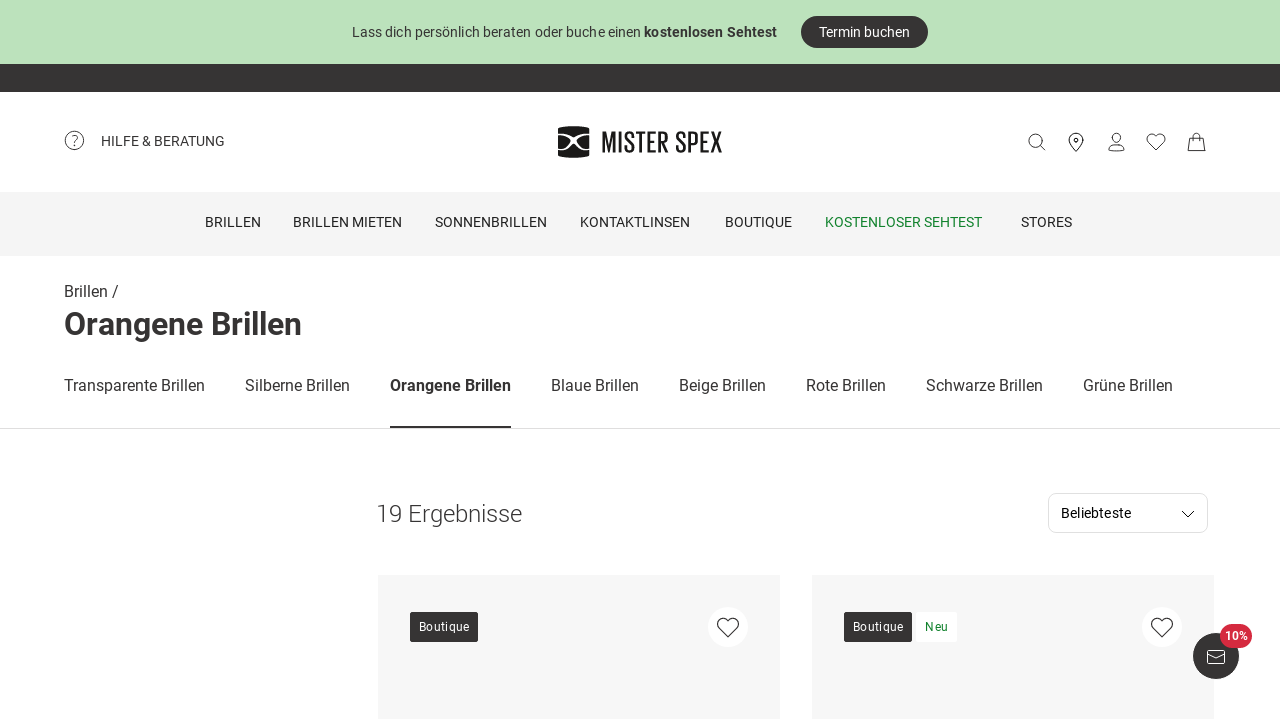

--- FILE ---
content_type: text/html; charset=utf-8
request_url: https://www.misterspex.de/l/pg/130294
body_size: 31342
content:
<!DOCTYPE html><html lang="de-DE" class="notranslate" translate="no"><head><meta charSet="utf-8" data-next-head=""/><meta name="viewport" content="width=device-width, initial-scale=1.0" data-next-head=""/><meta name="format-detection" content="telephone=no" data-next-head=""/><link rel="preload" href="//d26hhearhq0yio.cloudfront.net/fonts/Roboto/Roboto-Light-webfont.woff" as="font" crossorigin="anonymous" data-next-head=""/><link rel="preload" href="//d26hhearhq0yio.cloudfront.net/fonts/Roboto/roboto-v18-latin-regular.woff2" as="font" crossorigin="anonymous" data-next-head=""/><link rel="preload" href="//d26hhearhq0yio.cloudfront.net/fonts/Roboto/roboto-v18-latin-500.woff2" as="font" crossorigin="anonymous" data-next-head=""/><link rel="preload" href="//d26hhearhq0yio.cloudfront.net/fonts/Roboto/roboto-v18-latin-700.woff2" as="font" crossorigin="anonymous" data-next-head=""/><meta name="p:domain_verify" content="54109d8fea3d928bbefc88c32db24e88" data-next-head=""/><link rel="canonical" href="https://www.misterspex.de/l/pg/130294" data-next-head=""/><link rel="alternate" hrefLang="de" href="https://www.misterspex.de/l/pg/130294" data-next-head=""/><link rel="alternate" hrefLang="de-de" href="https://www.misterspex.de/l/pg/130294" data-next-head=""/><link rel="alternate" hrefLang="de-at" href="https://www.misterspex.at/l/pg/130294" data-next-head=""/><link rel="alternate" hrefLang="de-ch" href="https://www.misterspex.ch/l/pg/130294" data-next-head=""/><meta name="description" content="Orangene Brillen bei Mister Spex: ✓Qualitätsgläser ✓Online oder im Store ✓Große Markenauswahl ✓ Online Anprobe oder Zuhause anprobieren" data-next-head=""/><title data-next-head="">Orangene Brillen kaufen – leuchtende Statements für deinen Look</title><meta name="google" content="notranslate"/><link rel="preload" href="/__service/product-browse-service/_next/static/css/1042e88bae86e289.css" as="style"/><link rel="preload" href="/__service/product-browse-service/_next/static/css/a738245d05d30df7.css" as="style"/><script data-testid="breadcrumbs-json-ld" type="application/ld+json" data-next-head="">{"@context":"https://schema.org","@type":"BreadcrumbList","itemListElement":[{"@type":"ListItem","position":1,"name":"Brillen","item":"www.misterspex.de/l/pg/100266"}]}</script><link rel="stylesheet" href="/__service/product-browse-service/_next/static/css/1042e88bae86e289.css" data-n-g=""/><link rel="stylesheet" href="/__service/product-browse-service/_next/static/css/a738245d05d30df7.css" data-n-p=""/><noscript data-n-css=""></noscript><script defer="" noModule="" src="/__service/product-browse-service/_next/static/chunks/polyfills-42372ed130431b0a.js"></script><script src="/__service/product-browse-service/_next/static/chunks/webpack-bd1f8ea27cb9b057.js" defer=""></script><script src="/__service/product-browse-service/_next/static/chunks/framework-a17258b880e6120c.js" defer=""></script><script src="/__service/product-browse-service/_next/static/chunks/main-19a8e0c8b90b6e15.js" defer=""></script><script src="/__service/product-browse-service/_next/static/chunks/pages/_app-e5e4f40e0caef610.js" defer=""></script><script src="/__service/product-browse-service/_next/static/chunks/3942-ef6890158615646a.js" defer=""></script><script src="/__service/product-browse-service/_next/static/chunks/5383-8fb1453ca40cf987.js" defer=""></script><script src="/__service/product-browse-service/_next/static/chunks/920-c87407d79608d4db.js" defer=""></script><script src="/__service/product-browse-service/_next/static/chunks/9304-c5b710cf9805b40f.js" defer=""></script><script src="/__service/product-browse-service/_next/static/chunks/5609-b45a603ed49cea3e.js" defer=""></script><script src="/__service/product-browse-service/_next/static/chunks/3668-dd963596c02e1866.js" defer=""></script><script src="/__service/product-browse-service/_next/static/chunks/8828-7508f5ca1d9f1c47.js" defer=""></script><script src="/__service/product-browse-service/_next/static/chunks/pages/l/%5Bcattype%5D/%5B...catid%5D-0785436d96774257.js" defer=""></script><script src="/__service/product-browse-service/_next/static/4bgEw9UZEsn84x5QlFR_5/_buildManifest.js" defer=""></script><script src="/__service/product-browse-service/_next/static/4bgEw9UZEsn84x5QlFR_5/_ssgManifest.js" defer=""></script><style id="__jsx-5d10f9fd1a207ac9">#usp-header-portal{display:block;height:28px;background-color:#363434}</style></head><body class="relative overflow-x-hidden"><div id="skip-to-main-content-portal"></div><div id="dy-banner-root"><aside id="TopBanner-module_topBanner__yQtV5" class="TopBanner-module_topBanner__yQtV5 " style="background-color:#bce2bc" data-testid="top-banner"><a class="TopBanner-module_clickableMobileBannerLink__Uy6vl" href="/c/svc/722" data-testid="top-banner-clickable-wrapper" aria-label="Lass dich persönlich beraten oder buche einen &lt;b&gt;kostenlosen Sehtest&lt;/b&gt;"></a><div class="TopBanner-module_topBannerTextContainer__nbmUE" style="color:#363434">Lass dich persönlich beraten oder buche einen <b>kostenlosen Sehtest</b></div><svg width="20" height="20" viewBox="0 0 25 24" fill="none" xmlns="http://www.w3.org/2000/svg" role="img" color="#363434" class="TopBanner-module_topBannerIcon__wLLD2"><path d="M9.485 3.515 17.971 12l-8.486 8.485" stroke="currentColor" stroke-linecap="round" stroke-linejoin="round"></path></svg><div class="TopBanner-module_topBannerButtonContainer__-3qOJ"><a href="/c/svc/722" class="TopBannerLinkButton-module_topBannerLinkButton__HCcCv" data-testid="top-banner-link-button">Termin buchen</a></div></aside></div><div id="usp-header-portal"></div><div>
    <script 
      async 
      src='/__service/headerService/webcomponents/bundle/index.js?bustkey=17e803fa' 
      onload='webcomponentsBundle.defineCustomElements()'>
    </script><link href="/__service/headerService/index.css?bustkey=17e803fa" rel="stylesheet"/><style>
            * {
              font-family: Roboto, Arial, sans-serif;
            }
          
            @media (max-width: 1023px) {
              body.modal--open {
                overflow: hidden;
              }
            }
            
            .sidemenu--open {
              overflow: hidden;
            }
          </style><div class="components_app__a7415"><header class="components_menu__b5755" id="header-menu"><div class="components_serviceWrapper__720ed"><div class="Service_service__395f5" id="service" data-hoverable-navigation-link="true"><div class="Service_service__controls__0fb64" id="service-controls"><a id="service-link" href="/c/svc/800" data-tracking="nav.help" class="js-subnav-entrypoint"><svg xmlns="http://www.w3.org/2000/svg" width="21" height="21" viewBox="0 0 21 21" fill="none"><title></title><path d="M10.4167 19.5833C15.4793 19.5833 19.5833 15.4793 19.5833 10.4167C19.5833 5.35406 15.4793 1.25 10.4167 1.25C5.35406 1.25 1.25 5.35406 1.25 10.4167C1.25 15.4793 5.35406 19.5833 10.4167 19.5833Z" stroke="#363434" stroke-miterlimit="10" stroke-linecap="round" stroke-linejoin="round"></path><path d="M10.4168 16.2499C10.8771 16.2499 11.2502 15.8768 11.2502 15.4166C11.2502 14.9563 10.8771 14.5833 10.4168 14.5833C9.95659 14.5833 9.5835 14.9563 9.5835 15.4166C9.5835 15.8768 9.95659 16.2499 10.4168 16.2499Z" fill="#363434"></path><path d="M8.62744 5.88322C10.2774 5.15405 12.4124 5.24072 13.1416 6.42072C13.8708 7.60072 13.3674 8.97322 12.1174 10.0324C10.8674 11.0916 10.4166 11.6666 10.4166 12.4999" stroke="#363434" stroke-miterlimit="10" stroke-linecap="round" stroke-linejoin="round"></path></svg><span>Hilfe &amp; Beratung</span></a><nav id="service-navigation" aria-labelledby="service-link" class="js-subnav-menuitem-container"><div class="Service_serviceWrapper__ff023"><div class="Service_linkGroup__1b144"><h3>Unsere Services</h3><a class="Service_iconLink__8cec7" href="/c/svc/819" data-tracking="nav.help.1.1.help.benefits-and-services.how-to">So einfach geht&#x27;s</a><a class="Service_iconLink__8cec7" href="/c/rat/165" data-tracking="nav.help.1.2.help.benefits-and-services.home-trial">Zu Hause anprobieren</a><a class="Service_iconLink__8cec7" href="/l/pg/100508" data-tracking="nav.help.1.3.online-try-on-glasses">Virtuelle Anprobe</a><a class="Service_iconLink__8cec7" href="/c/svc/801" data-tracking="nav.help.1.3.online-try-on-glasses">Neuverglasung deiner Brille</a></div><div class="Service_linkGroup__1b144"><h3>Noch Fragen?</h3><a class="Service_iconLink__8cec7" href="/c/svc/800" data-tracking="nav.help.2.1.help"><svg class="Service_serviceIcon__13f43" xmlns="http://www.w3.org/2000/svg" version="1.1" width="20" height="20" viewBox="0 0 1024 1024"><title></title><path d="M668.244 473.53999999999996C700.294 441.49 716.3190000000001 403.03 716.3190000000001 358.1600000000001C716.3190000000001 302.0720000000001 696.2880000000001 253.99700000000007 656.225 213.93500000000006S568.088 153.841 512 153.841C455.912 153.841 407.837 173.87199999999996 367.775 213.93500000000006S307.681 302.0720000000001 307.681 358.1600000000001H408.639C408.639 330.91700000000003 419.055 306.8800000000001 439.88800000000003 286.047S484.75800000000004 254.798 512.001 254.798C539.244 254.798 563.281 265.21400000000006 584.114 286.047S615.363 330.91700000000003 615.363 358.1600000000001C615.363 385.40300000000013 604.947 409.44000000000005 584.114 430.27300000000014L521.616 495.1740000000002C481.553 538.4420000000001 461.522 586.5160000000001 461.522 639.3990000000001V665.8400000000001H562.48C562.48 612.9570000000001 582.511 564.8820000000001 622.5740000000001 521.6150000000001L668.2450000000001 473.5400000000002zM562.479 870.16V769.202H461.5210000000001V870.16H562.479zM512 0C653.021 0 773.608 50.077999999999975 873.765 150.235S1024 370.97900000000004 1024 512C1024 653.021 973.922 773.608 873.765 873.765S653.021 1024 512 1024C370.97900000000004 1024 250.392 973.922 150.235 873.765S0 653.021 0 512C0 370.97900000000004 50.078 250.39200000000005 150.235 150.235S370.97900000000004 0 512 0V0z" id="questionmark"></path></svg>Fragen &amp; Antworten</a><a class="Service_iconLink__8cec7" href="tel:03032500050" data-tracking="nav.help.2.3.contact.phone"><svg class="Service_serviceIcon__13f43" xmlns="http://www.w3.org/2000/svg" width="20" height="20" viewBox="0 0 32 32" version="1.1"><title></title><defs></defs><g stroke="none" stroke-width="1" fill="none" fill-rule="evenodd" fill-opacity="0.87"><g id="phone" fill="#000000"><path d="M29.978903,25.4088774 C29.978903,25.4088774 30.3341406,23.6833834 28.1292172,22.655262 C25.9251688,21.6280156 23.3273841,20.5255194 22.3456682,20.5255194 C21.3604524,20.5255194 20.8485952,21.0023928 20.6141033,21.223767 C19.7128846,22.1888886 20.9500917,23.4261343 18.4756776,23.4261343 C17.2375956,23.4261343 14.1437031,21.5702658 12.2878926,19.7143973 C10.4312071,17.8576538 8.57539656,14.7636646 8.57539656,13.5264189 C8.57539656,11.0519275 9.81260358,12.2891732 10.7776951,11.3870513 C10.9981874,11.1525522 11.4759208,10.641554 11.4759208,9.65543239 C11.4759208,8.67368582 10.3734591,6.07494489 9.34536981,3.87170259 C8.31728053,1.66671028 6.5909655,2.02195904 6.5909655,2.02195904 C6.5909655,2.02195904 1.99912503,1.78308488 2,9.41830822 C2,13.9945422 6.16135543,19.6513975 9.22374904,22.7760116 C12.2861426,25.8997507 18.004069,29.9999864 22.581035,30.0008614 C30.2151448,30.0008614 29.978903,25.4088774 29.978903,25.4088774 L29.978903,25.4088774 Z" id="Shape"></path></g></g></svg>030 325 000 50</a><a class="Service_iconLink__8cec7" href="/c/svc/857" data-tracking="nav.header.chatbot"><img src="https://media.misterspex.com/image/upload/t_DEFAULT_OPTIMIZED/v1733236580/Content/Icons/message.256x256.png" alt="service icon" class="Service_serviceIcon__13f43"/>Service-Chat</a></div></div></nav></div></div></div><div class="components_hamburger__bfbea"><button class="BurgerMenu_wrapper__ae7cf" id="burger-menu-btn" data-tracking="header.mainNav.open"><svg viewBox="0 0 24 24" fill="none" xmlns="http://www.w3.org/2000/svg" role="img" id="menu-icon-open" style="height:24px" class="Icon_icon__ BurgerMenu_burger__0de14" aria-label="Hauptnavigation öffnen"><path d="M3.5 12h17m-17-6.5h17m-17 13h17" stroke="currentColor" stroke-miterlimit="10" stroke-linecap="round"></path></svg><svg viewBox="0 0 24 24" fill="none" xmlns="http://www.w3.org/2000/svg" role="img" id="menu-icon-close" style="height:24px" class="Icon_icon__ BurgerMenu_close__1239e" aria-label="Hauptnavigation schließen"><path d="m20.5 3.5-17 17m0-17 17 17" stroke="currentColor" stroke-miterlimit="10" stroke-linecap="round" stroke-linejoin="round"></path></svg></button></div><div class="components_logo__303ef"><a href="/" data-tracking="header.logo" aria-labelledby="msxLogoTitleDesktop"><svg class="components_msxLogo__60293" xmlns="http://www.w3.org/2000/svg" width="236px" height="46px" viewBox="0 0 236 46" version="1.1"><title id="msxLogoTitleDesktop">Mister Spex</title><g stroke="none" stroke-width="1" fill="none" fill-rule="evenodd"><g transform="translate(-344.000000, -66.000000)" fill="#1A1918"><g id="Group" transform="translate(344.000000, 66.000000)"><path d="M78.6821489,16.2717615 L78.5449007,16.2717615 L74.2613333,38.0234312 L72.2574255,38.0234312 L67.7914184,16.2717615 L67.7010355,16.2717615 L67.7010355,38.0234312 L64.1685674,38.0234312 L64.1685674,7.95377982 L69.2500993,7.95377982 L73.2600071,27.9511193 L73.3060355,27.9511193 L77.0874752,7.95377982 L82.6259433,7.95377982 L82.6259433,38.0234312 L78.6821489,38.0234312 L78.6821489,16.2717615" id="Fill-1"></path><path d="M87.3902979,7.95377982 L91.3997872,7.95377982 L91.3997872,38.0234312 L87.3902979,38.0234312 L87.3902979,7.95377982 Z" id="Fill-2"></path><path d="M95.7959149,31.5884954 L95.7959149,27.6759633 L99.5790284,27.6759633 L99.5790284,31.6809174 C99.5790284,33.7952294 100.58161,35.0819633 102.859177,35.0819633 C105.000752,35.0819633 105.957723,33.6568073 105.957723,31.6809174 L105.957723,30.2557615 C105.957723,28.1887156 105.182773,27.5835413 103.269667,25.7452294 L100.170702,22.6657615 C97.2537589,19.7719817 95.8888085,18.5679633 95.8888085,15.1677615 L95.8888085,14.0658716 C95.8888085,10.2964037 98.1667943,7.63093578 102.721929,7.63093578 C107.507206,7.63093578 109.55756,9.97482569 109.55756,14.2486055 L109.55756,17.1896514 L105.865248,17.1896514 L105.865248,14.1110275 C105.865248,11.9064037 104.817475,10.8939817 102.768376,10.8939817 C100.900461,10.8939817 99.6689929,11.9515596 99.6689929,14.0194495 L99.6689929,14.8921835 C99.6689929,16.8689174 100.763631,17.4736697 102.540326,19.2204037 L105.775284,22.4374495 C108.554142,25.2869174 109.92244,26.4436697 109.92244,29.8426055 L109.92244,31.4517615 C109.92244,35.4039633 107.734418,38.3433211 102.813567,38.3433211 C97.8927163,38.3433211 95.7959149,35.5415413 95.7959149,31.5884954" id="Fill-3"></path><path d="M112.156489,7.95377982 L125.461617,7.95377982 L125.461617,11.2615596 L120.85878,11.2615596 L120.85878,38.0234312 L116.803681,38.0234312 L116.803681,11.2615596 L112.156489,11.2615596 L112.156489,7.95377982" id="Fill-4"></path><path d="M128.648872,7.95377982 L140.542184,7.95377982 L140.542184,11.2615596 L132.660035,11.2615596 L132.660035,21.1038716 L138.355,21.1038716 L138.355,24.3664954 L132.660035,24.3664954 L132.660035,34.7139633 L140.542184,34.7139633 L140.542184,38.0234312 L128.648872,38.0234312 L128.648872,7.95377982" id="Fill-5"></path><path d="M148.151092,11.2615596 L148.151092,21.5638716 L150.565908,21.5638716 C152.753092,21.5638716 153.756092,20.4602936 153.756092,18.4844037 L153.756092,14.2950275 C153.756092,12.2739817 152.753092,11.2615596 150.565908,11.2615596 L148.151092,11.2615596 L148.151092,11.2615596 Z M148.151092,23.5874495 L148.151092,38.0234312 L144.140766,38.0234312 L144.140766,7.95377982 L151.021589,7.95377982 C155.849965,7.95377982 157.764745,10.3432477 157.764745,14.4334495 L157.764745,18.1636697 C157.764745,21.7478716 156.260035,23.8166055 152.616262,24.2749174 L158.676943,38.0234312 L154.392957,38.0234312 L148.151092,23.5874495 L148.151092,23.5874495 Z" id="Fill-6"></path><path d="M169.727518,31.5884954 L169.727518,27.6759633 L173.509794,27.6759633 L173.509794,31.6809174 C173.509794,33.7952294 174.511539,35.0819633 176.789106,35.0819633 C178.931936,35.0819633 179.888071,33.6568073 179.888071,31.6809174 L179.888071,30.2557615 C179.888071,28.1887156 179.113121,27.5835413 177.19834,25.7452294 L174.10105,22.6657615 C171.184525,19.7719817 169.818738,18.5679633 169.818738,15.1677615 L169.818738,14.0658716 C169.818738,10.2964037 172.096305,7.63093578 176.652695,7.63093578 C181.437972,7.63093578 183.486652,9.97482569 183.486652,14.2486055 L183.486652,17.1896514 L179.796851,17.1896514 L179.796851,14.1110275 C179.796851,11.9064037 178.750752,10.8939817 176.697887,10.8939817 C174.83039,10.8939817 173.599759,11.9515596 173.599759,14.0194495 L173.599759,14.8921835 C173.599759,16.8689174 174.693979,17.4736697 176.471511,19.2204037 L179.704376,22.4374495 C182.484908,25.2869174 183.851113,26.4436697 183.851113,29.8426055 L183.851113,31.4517615 C183.851113,35.4039633 181.664766,38.3433211 176.743496,38.3433211 C171.823482,38.3433211 169.727518,35.5415413 169.727518,31.5884954" id="Fill-7"></path><path d="M191.465461,11.2615596 L191.465461,24.5057615 L194.017106,24.5057615 C196.205546,24.5057615 197.208965,23.4021835 197.208965,21.3798716 L197.208965,14.2950275 C197.208965,12.2739817 196.205546,11.2615596 194.017106,11.2615596 L191.465461,11.2615596 L191.465461,11.2615596 Z M187.456809,7.95377982 L194.473206,7.95377982 C199.302418,7.95377982 201.172426,10.3432477 201.172426,14.4334495 L201.172426,21.1034495 C201.172426,25.1472294 199.302418,27.6759633 194.473206,27.6759633 L191.465461,27.6759633 L191.465461,38.0234312 L187.456809,38.0234312 L187.456809,7.95377982 L187.456809,7.95377982 Z" id="Fill-8"></path><path d="M204.886496,7.95377982 L216.777716,7.95377982 L216.777716,11.2615596 L208.895567,11.2615596 L208.895567,21.1038716 L214.59095,21.1038716 L214.59095,24.3664954 L208.895567,24.3664954 L208.895567,34.7139633 L216.777716,34.7139633 L216.777716,38.0234312 L204.886496,38.0234312 L204.886496,7.95377982" id="Fill-9"></path><path d="M224.887078,22.0698716 L220.149085,7.95377982 L224.295823,7.95377982 L227.760085,18.7144037 L231.267447,7.95377982 L235.094915,7.95377982 L230.311312,22.2530275 L235.640979,38.0234312 L231.449468,38.0234312 L227.440397,25.7000734 L223.521291,38.0234312 L219.694241,38.0234312 L224.887078,22.0698716" id="Fill-10"></path><path d="M39.7258298,34.9553578 C35.5451986,34.9553578 31.9746525,33.6593394 29.1087589,31.1010642 C27.4676383,29.6353945 25.9901277,28.0102018 24.7385745,26.5947523 C24.6938014,26.5728073 24.6615816,26.5453761 24.6368936,26.5158349 C24.0410355,25.8102202 23.3610709,25.5084771 22.5764965,25.5055229 C21.791922,25.5084771 21.1123759,25.8102202 20.5165177,26.5158349 C20.4914113,26.5453761 20.4596099,26.5728073 20.4148369,26.5947523 C19.1628652,28.0102018 17.685773,29.6353945 16.044234,31.1010642 C13.1787589,33.6593394 9.60779433,34.9553578 5.42716312,34.9553578 C3.7718156,34.9553578 2.00976596,34.7494128 0.190390071,34.3438532 L0.172397163,34.338789 L0.172397163,41.5105688 C0.172397163,42.6348257 1.01095035,43.2083486 2.18969504,43.5472294 C3.37053191,43.8852661 10.4748014,45.7041651 22.5764965,45.7041651 C34.6786099,45.7041651 41.782461,43.8852661 42.9632979,43.5472294 C44.142461,43.2083486 44.9810142,42.6348257 44.9810142,41.5105688 L44.9810142,34.338789 L44.9630213,34.3438532 C43.143227,34.7494128 41.3811773,34.9553578 39.7258298,34.9553578" id="Fill-11"></path><path d="M31.1306596,16.4127156 C29.0192128,17.7918716 26.8801489,19.8091193 26.8801489,20.9975229 C26.8801489,21.1798349 26.8826596,21.343578 26.8901915,21.5001468 C26.8939574,21.5001468 26.8977234,21.5005688 26.9014894,21.5005688 C26.9609078,22.2066055 27.1868652,22.8197982 28.0396454,24.3462385 C28.0521986,24.3660734 28.0601489,24.3842202 28.0680993,24.403211 L28.0932057,24.4551193 C29.5359858,26.8315046 31.5327801,29.0635596 34.0308652,31.0879817 C35.8322482,32.5485872 38.134922,33.0841284 40.8744468,33.0841284 L40.8757021,33.0841284 C42.136461,33.0841284 43.5181489,32.9258716 44.9805957,32.614844 L44.9805957,23.3544954 L44.9810142,23.3549174 L44.9810142,13.5100734 C40.2543191,12.9386606 35.7648794,13.8789174 31.1306596,16.4127156" id="Fill-12"></path><path d="M0.172815603,32.614844 C1.63484397,32.9258716 3.01695035,33.0841284 4.27770922,33.0841284 L4.27896454,33.0841284 C7.01848936,33.0841284 9.32074468,32.5485872 11.1225461,31.0879817 C13.6202128,29.0635596 15.6170071,26.8315046 17.0602057,24.4551193 L17.0853121,24.403211 C17.0932624,24.3842202 17.1007943,24.3660734 17.1133475,24.3462385 C17.9661277,22.8197982 18.1925035,22.2066055 18.2515035,21.5005688 C18.2556879,21.5005688 18.2594539,21.5001468 18.2632199,21.5001468 C18.2707518,21.343578 18.272844,21.1798349 18.272844,20.9975229 C18.272844,19.8091193 16.1341986,17.7918716 14.0223333,16.4127156 C9.38853191,13.8789174 4.8990922,12.9386606 0.172397163,13.5100734 L0.172397163,23.3549174 L0.172815603,23.3544954 L0.172815603,32.614844" id="Fill-13"></path><path d="M4.56015603,11.0155229 C10.1082482,11.0155229 15.7973546,12.581633 20.1687943,15.3104037 L20.5181915,15.5193028 C21.2236809,15.9472294 22.0454965,16.3882385 22.5764965,16.3899266 C23.1074965,16.3882385 23.9293121,15.9472294 24.6348014,15.5193028 L24.9841986,15.3104037 C29.3560567,12.581633 35.0447447,11.0155229 40.5928369,11.0155229 C42.2799858,11.0155229 44.9680426,11.1961468 44.9680426,11.1961468 L44.9805957,4.42992661 C44.9805957,3.30651376 44.1152624,2.76084404 42.9632979,2.39453211 C41.810078,2.02779817 34.6380213,0.236752294 22.5764965,0.236752294 C10.5153901,0.236752294 3.34291489,2.02779817 2.18969504,2.39453211 C1.03814894,2.76084404 0.172815603,3.30651376 0.172815603,4.42992661 L0.184950355,11.1961468 C0.184950355,11.1961468 2.87342553,11.0155229 4.56015603,11.0155229" id="Fill-14"></path></g></g></g></svg><svg class="components_msxLogoMobile__81192" xmlns="http://www.w3.org/2000/svg" width="32" height="32" viewBox="0 0 32 32" fill="none"><title id="msxLogoTitleMobile">Mister Spex</title><path d="M28.0587 24.4706C25.1496 24.4706 22.6158 23.5294 20.5513 21.7411C19.4252 20.7059 18.393 19.5764 17.4545 18.5412C17.4545 18.5412 17.3607 18.5411 17.3607 18.447C16.9853 17.9764 16.4223 17.6941 15.8592 17.6941C15.2962 17.6941 14.827 17.8823 14.3578 18.447C14.3578 18.447 14.3578 18.447 14.2639 18.5412C13.4194 19.5764 12.2933 20.7059 11.1672 21.7411C9.10264 23.5294 6.66276 24.4706 3.65982 24.4706C2.53372 24.4706 1.21994 24.2823 0 24V29.0823C0 29.8353 0.56305 30.3059 1.40762 30.4941C2.2522 30.7764 7.22581 32 15.8592 32C24.3988 32 29.4663 30.6823 30.3108 30.4941C31.1554 30.2117 31.7185 29.8353 31.7185 29.0823V24C30.4985 24.2823 29.2786 24.4706 28.0587 24.4706Z" fill="#231F20"></path><path d="M22.0527 11.3883C20.5513 12.3294 19.0498 13.7412 19.0498 14.5883C19.0498 14.6824 19.0498 14.8706 19.0498 14.9647C19.0498 15.4353 19.2375 15.9059 19.8944 16.9412C20.9266 18.6353 22.3343 20.1412 24.1173 21.6471C25.431 22.6824 27.0263 23.0588 28.997 23.0588C29.8416 23.0588 30.8738 22.9647 31.9061 22.6824V16.1883V9.22355C28.434 8.9412 25.2434 9.60002 22.0527 11.3883Z" fill="#231F20"></path><path d="M0.09375 22.7764C1.12601 22.9647 2.06442 23.1529 3.00284 23.1529C4.97352 23.1529 6.56882 22.7765 7.88261 21.7412C9.6656 20.3294 11.0732 18.7294 12.1055 17.0353C12.6685 16 12.8562 15.5294 12.9501 15.0588C12.9501 14.9647 12.9501 14.8706 12.9501 14.6823C12.9501 13.8353 11.4486 12.4235 9.94712 11.4823C6.66266 9.6941 3.47205 9.03528 0.187592 9.41175V16.3765V22.7764H0.09375Z" fill="#231F20"></path><path d="M3.19063 7.62353C7.13198 7.62353 11.1672 8.75294 14.2639 10.6353L14.5455 10.8235C15.0147 11.1059 15.5777 11.3882 16.0469 11.3882C16.4223 11.3882 16.9854 11.1059 17.5484 10.8235L17.8299 10.6353C20.9267 8.75294 24.9619 7.62353 28.9032 7.62353C30.1232 7.62353 32 7.71765 32 7.71765V2.91765C32 2.16471 31.3431 1.78824 30.5924 1.50588C29.7478 1.22353 24.6804 0 16.1408 0C7.60119 0 2.53374 1.22353 1.68917 1.50588C0.844592 1.78824 0.281542 2.16471 0.281542 2.91765V7.71765C0.0938586 7.71765 2.06453 7.62353 3.19063 7.62353Z" fill="#231F20"></path></svg></a></div><button type="button" id="search-button" class="Search_button__65081 Search_searchBox__e27b2" title="Suche"><svg viewBox="0 0 24 24" fill="none" xmlns="http://www.w3.org/2000/svg" role="img" style="height:24px;vertical-align:middle;color:#363434" class="Icon_icon__" width="20"><path d="m22.5 21.5-5.344-5.344M19.5 10.5a8 8 0 1 1-16 0 8 8 0 0 1 16 0z" stroke="currentColor" stroke-miterlimit="10" stroke-linecap="round" stroke-linejoin="round"></path></svg><iframe data-is-visible="false" id="search-iframe" class="Search_searchIframe__f90f9" title="search"></iframe></button><div class="components_iconsWrapper__fde54"><div class="components_icons__09e70"><a class="Icons_icon__323a8 Icons_storeIcon__a699d" href="/c/svc/722" data-tracking="header.stores" aria-label="stores"><svg viewBox="0 0 32 32" fill="none" xmlns="http://www.w3.org/2000/svg" role="img" style="height:32px" class="Icon_icon__"><path d="M27 13c0 6.8-11 18-11 18S5 19.9 5 13C5 6 10.7 2 16 2s11 4.1 11 11z" stroke="currentColor" stroke-miterlimit="10" stroke-linecap="round" stroke-linejoin="round"></path><path d="M16 16a3 3 0 1 0 0-6 3 3 0 0 0 0 6z" stroke="currentColor" stroke-miterlimit="10" stroke-linecap="round" stroke-linejoin="round"></path></svg></a><div class="Icons_iconsMenu__c97a0"><account-icon></account-icon><mini-wishlist locale="de-DE"></mini-wishlist><mini-basket locale="de-DE"></mini-basket></div></div></div></header><div class="Navigation_navMenuWrapper__7574c"><nav class="Navigation_navigationWrapper__9d712" id="nav-menu-root"><div class="Navigation_mobileHeadline__1fd4b" id="main-headline"></div><div class="Navigation_contentWrapper__469aa" id="nav-wrapper"><div class="Navigation_sectionWrapper__810c9"><div class="Navigation_sectionMobileHeadline__5400a"><p>Hallo!</p><a id="mobile-navigation-login-link">Melde dich an</a><a id="mobile-navigation-openaccount-link">Dein Benutzerkonto ansehen</a><h2 class="Navigation_navigationHeading__22144">Kategorien</h2></div><div data-hoverable-navigation-link="true" class="Navigation_sectionItem__cd2fc"><a class="Button_buttonWrapper__1bad9 js-subnav-entrypoint" href="/l/pg/100266" data-tracking="nav.glasses" title="Brillen">Brillen</a><a data-tracking="nav.glasses" class="MobileLink_mobileLink__ed1e2 nav-menu-item js-subnav-entrypoint" role="button" tabindex="0"><span>Brillen</span><svg width="7" height="14" viewBox="0 0 7 14" fill="none" xmlns="http://www.w3.org/2000/svg"><path d="M0.656855 1.34315L6.31371 7L0.656855 12.6569" stroke="#363434" stroke-linecap="round" stroke-linejoin="round"></path></svg></a><div class="Navigation_subnavigationWrapper__da738 sub-nav-content js-subnav-menuitem-container" id="flyout-Brillen"><div class="Navigation_subnavigation__f1828"><button class="Navigation_subnavigation__close__0262e close-subnav-btn"><svg xmlns="http://www.w3.org/2000/svg" width="20px" height="20px" viewBox="0 0 20 20" version="1.1"><title></title><g stroke="none" stroke-width="1" fill="none" fill-rule="evenodd" fill-opacity="0.87"><g transform="translate(-207.000000, -1847.000000)" fill="#000000"><g transform="translate(217.000000, 1857.000000) scale(-1, 1) rotate(-90.000000) translate(-217.000000, -1857.000000) translate(207.000000, 1847.000000)"><polygon transform="translate(11.000000, 10.375000) scale(1, -1) translate(-11.000000, -10.375000) " points="19.75 13.7939219 11 4.75 2.25 13.7939219 4.38452915 16 11 9.16215617 17.6160745 16"></polygon></g></g></g></svg><h2>Brillen</h2></button><div class="Navigation_subnavigation__content__dca8f" tabindex="-1"><div class="NavColumn_navColumn__7b3a2"><h3 class="NavColumn_headline__28901">Kategorien</h3><div class="Navigation_itemLinkWrapper__a2be6"><a class="Link_link__3f2a9" href="/l/pg/100266" data-tracking="mainnav.nav.glasses">Alle Brillen</a></div><div class="Navigation_itemLinkWrapper__a2be6"><a class="Link_link__3f2a9" href="/l/pg/100288" data-tracking="nav.glasses.1.1.glasses-women">Damenbrillen</a></div><div class="Navigation_itemLinkWrapper__a2be6"><a class="Link_link__3f2a9" href="/l/pg/100277" data-tracking="nav.glasses.1.2.glasses-men">Herrenbrillen</a></div><div class="Navigation_itemLinkWrapper__a2be6"><a class="Link_link__3f2a9" href="/l/pg/100779" data-tracking="nav.glasses.1.3.varifocal-glasses">Gleitsichtbrillen</a></div><div class="Navigation_itemLinkWrapper__a2be6"><a class="Link_link__3f2a9" href="/l/pg/150895" data-tracking="nav.glasses.1.3.bluefilter-glasses">Blaulichtfilter-Brillen</a></div><div class="Navigation_itemLinkWrapper__a2be6"><a class="Link_link__3f2a9" href="/l/pg/100602" data-tracking="nav.glasses.1.3.reading-glasses">Lesebrillen</a></div><div class="Navigation_itemLinkWrapper__a2be6"><a class="Link_link__3f2a9" href="/l/pg/100617" data-tracking="nav.glasses.1.6.round-glasses">Runde Brillen</a></div><div class="Navigation_itemLinkWrapper__a2be6"><a class="Link_link__3f2a9" href="/l/pg/100102" data-tracking="nav.glasses.1.7.cat-eye-pg">Cat Eye Brillen</a></div><div class="Navigation_itemLinkWrapper__a2be6"><a class="Link_link__3f2a9" href="/l/pg/100609" data-tracking="nav.glasses.1.8.frameless-pg">Randlose Brillen</a></div><div class="Navigation_itemLinkWrapper__a2be6"><a class="Link_link__3f2a9" href="/l/mix/100551" data-tracking="nav.glasses.1.9.sport-pg">Sportbrillen mit Sehstärke</a></div><div class="Navigation_itemLinkWrapper__a2be6"><a class="Link_link__3f2a9" href="/c/trd/150" data-tracking="nav.glasses.1.10.trends-pg">Brillentrends</a></div><div class="Navigation_itemLinkWrapper__a2be6"><a class="Link_link__3f2a9" href="/l/pg/100270" data-tracking="nav.pg.mainnav.nav.outlet.pg">Brillen Outlet</a></div><div class="Navigation_itemLinkWrapper__a2be6"><a class="Link_link__3f2a9" href="/l/pg/100550" data-tracking="nav.glasses.1.footer.pg.categories">Weitere Brillenkategorien</a></div></div><div class="NavColumn_navColumn__7b3a2"><h3 class="NavColumn_headline__28901">Brillen-Marken</h3><div class="Navigation_itemLinkWrapper__a2be6"><a class="Link_link__3f2a9" href="/l/mix/100909" data-tracking="nav.brands.3.1.mister-spex-collection">Unsere exklusiven Brillen-Marken</a></div><div class="Navigation_itemLinkWrapper__a2be6"><a class="Link_link__3f2a9" href="/l/pgb/120374" data-tracking="nav.brands.1.1.ray-ban">Ray-Ban Brillen</a></div><div class="Navigation_itemLinkWrapper__a2be6"><a class="Link_link__3f2a9" href="/l/pgb/120321" data-tracking="nav.brands.1.4.oakley">Oakley Brillen</a></div><div class="Navigation_itemLinkWrapper__a2be6"><a class="Link_link__3f2a9" href="/l/pgb/120195" data-tracking="nav.brands.1.5.Humphreys">HUMPHREY´S Brillen</a></div><div class="Navigation_itemLinkWrapper__a2be6"><a class="Link_link__3f2a9" href="/l/pgb/120265" data-tracking="nav.brands.1.5.marco-polo">MARC O&#x27;POLO Brillen</a></div><div class="Navigation_itemLinkWrapper__a2be6"><a class="Link_link__3f2a9" href="/l/pgb/120062" data-tracking="nav.brands.1.2.calvin.klein.pg">Calvin Klein Brillen</a></div><div class="Navigation_itemLinkWrapper__a2be6"><a class="Link_link__3f2a9" href="/l/pgb/120439" data-tracking="nav.brands.1.2.tommy-hilfiger">Tommy Hilfiger Brillen</a></div><div class="Navigation_itemLinkWrapper__a2be6"><a class="Link_link__3f2a9" href="/l/pgb/120147" data-tracking="nav.brands.1.3.esprit">Esprit Brillen</a></div><div class="Navigation_itemLinkWrapper__a2be6"><a class="Link_link__3f2a9" href="/l/pgb/120164" data-tracking="nav.brands.1.3.freigeist">FREIGEIST Brillen</a></div><div class="Navigation_itemLinkWrapper__a2be6"><a class="Link_link__3f2a9" href="/l/pgb/120138" data-tracking="nav.brands.1.5.emporio.armani.pg">Emporio Armani Brillen</a></div><div class="Navigation_itemLinkWrapper__a2be6"><a class="Link_link__3f2a9" href="/l/pgb/120183" data-tracking="nav.brands.1.3.guess.pg">Guess Brillen</a></div><div class="Navigation_itemLinkWrapper__a2be6"><a class="Link_link__3f2a9" href="/l/pgb/120071" data-tracking="nav.brands.1.5.Carrera">Carrera Brillen</a></div><div class="Navigation_itemLinkWrapper__a2be6"><a class="Link_link__3f2a9" href="/c/brd/401" data-tracking="nav.brands.1.footer.brands">Alle Brillen-Marken</a></div></div><div class="Navigation_imageGroup__721e5"><div class="NavColumn_navColumn__7b3a2"><h3 class="NavColumn_headline__28901"></h3><div class="ImageLink_imageLink__5eacf"><a href="/c/svc/470" data-tracking="nav.image.switch"><picture><source srcSet="https://media.misterspex.com/image/upload/t_DEFAULT_OPTIMIZED/v1769420249/Content/2026/01/hp-hero-slider-switch_446x356px.jpg" media="(min-width: 1024px)"/><img src="https://media.misterspex.com/image/upload/v1759928933/Content/2025/05/Switch/Switch_nav_M.jpg" alt="" loading="lazy" role="presentation"/></picture><div class="ImageLink_label__efef0"><span>Brillen mieten</span><svg viewBox="0 0 24 24" fill="none" xmlns="http://www.w3.org/2000/svg" role="img" style="height:24px" class="Icon_icon__"><path d="M8.5 12h7m0 0L12 8.5m3.5 3.5L12 15.5m9.5-3.5a9.5 9.5 0 1 1-19 0 9.5 9.5 0 0 1 19 0z" stroke="currentColor" stroke-linecap="round" stroke-linejoin="round"></path></svg></div></a></div></div><div class="NavColumn_navColumn__7b3a2"><h3 class="NavColumn_headline__28901"></h3><div class="ImageLink_imageLink__5eacf"><a href="/l/pgb/120183" data-tracking="nav.glasses_WKZ_Guess"><picture><source srcSet="https://media.misterspex.com/image/upload/t_DEFAULT_OPTIMIZED/v1758884006/Content/2025/09/GU_446x356px2.jpg" media="(min-width: 1024px)"/><img src="https://media.misterspex.com/image/upload/t_DEFAULT_OPTIMIZED/v1758884005/Content/2025/09/GU_576x248px2.jpg" alt="" loading="lazy" role="presentation"/></picture><div class="ImageLink_label__efef0"><span>Guess</span><svg viewBox="0 0 24 24" fill="none" xmlns="http://www.w3.org/2000/svg" role="img" style="height:24px" class="Icon_icon__"><path d="M8.5 12h7m0 0L12 8.5m3.5 3.5L12 15.5m9.5-3.5a9.5 9.5 0 1 1-19 0 9.5 9.5 0 0 1 19 0z" stroke="currentColor" stroke-linecap="round" stroke-linejoin="round"></path></svg></div></a></div></div></div><div class="NavColumn_navColumn__7b3a2"><h3 class="NavColumn_headline__28901">Service &amp; Beratung</h3><div class="Navigation_itemLinkWrapper__a2be6"><a class="Link_link__3f2a9" href="/c/svc/819" data-tracking="nav.glasses.4.1.help">So geht&#x27;s</a></div><div class="Navigation_itemLinkWrapper__a2be6"><a class="Link_link__3f2a9" href="/c/rat/165" data-tracking="nav.help.1.2.help.benefits-and-services.home-trial">Zu Hause anprobieren</a></div><div class="Navigation_itemLinkWrapper__a2be6"><a class="Link_link__3f2a9" href="/l/pg/100508" data-tracking="nav.glasses.4.3.ditto-try-on-pg">Virtuelle Anprobe</a></div><div class="Navigation_itemLinkWrapper__a2be6"><a class="Link_link__3f2a9" href="/c/svc/807" data-tracking="nav.glasses.4.4.questions-eyeglass-lenses">Unsere Qualitätsgläser</a></div><div class="Navigation_itemLinkWrapper__a2be6"><a class="Link_link__3f2a9" href="/c/svc/470" data-tracking="nav.glasses.4.3.ditto-switch">Brillen mieten statt kaufen</a></div><div class="Navigation_itemLinkWrapper__a2be6"><a class="Link_link__3f2a9" href="/c/rat/520" data-tracking="nav.glasses.4.11.Versicherung">Brillenzuschuss</a></div><div class="Navigation_itemLinkWrapper__a2be6"><a class="Link_link__3f2a9" href="/c/svc/801" data-tracking="nav.glasses.4.5.help.product-questions.lenses-inserted-in-own-glasses">Neuverglasung deiner Brille</a></div><div class="Navigation_itemLinkWrapper__a2be6"><a class="Link_link__3f2a9" href="/c/svc/803" data-tracking="nav.glasses.4.6.help.product-questions.fit-glasses">Brillenanpassung</a></div><div class="Navigation_itemLinkWrapper__a2be6"><a class="Link_link__3f2a9" href="/service/videoberatung" data-tracking="nav.video.consulting">Videoberatung</a></div><div class="Navigation_itemLinkWrapper__a2be6"><a class="Link_link__3f2a9" href="/c/rat/500" data-tracking="nav.glasses.4.7.glasses-guide">Brillen-Ratgeber</a></div><div class="Navigation_itemLinkWrapper__a2be6"><a class="Link_link__3f2a9" href="https://www.misterspex.de/c/per/200" data-tracking="nav.glasses.4.7.reading-glasses-guide">Lesebrillen-Ratgeber</a></div><div class="Navigation_itemLinkWrapper__a2be6"><a class="Link_link__3f2a9" href="/c/rat/527" data-tracking="nav.glasses.4.8.varifocal-glasses-guide">Gleitsichtbrillen-Ratgeber</a></div><div class="Navigation_itemLinkWrapper__a2be6"><a class="Link_link__3f2a9" href="/c/rat/410" data-tracking="nav.augen_ratgeber">Augengesundheit-Ratgeber</a></div><div class="Navigation_itemLinkWrapper__a2be6"><a class="Link_link__3f2a9" href="https://www.misterspex.de/unidays" data-tracking="nav.glasses.4.7.UNiDAYS_studentenrabatt">UNiDAYS studentenrabatt</a></div></div></div></div></div></div><div data-hoverable-navigation-link="true" class="Navigation_sectionItem__cd2fc"><a class="Button_buttonWrapper__1bad9" href="/c/svc/470" data-tracking="nav.MSX_Switch" title="Brillen mieten">Brillen mieten</a><a href="/c/svc/470" data-tracking="nav.MSX_Switch" class="MobileLink_mobileLink__ed1e2" tabindex="0"><span>Brillen mieten</span></a></div><div data-hoverable-navigation-link="true" class="Navigation_sectionItem__cd2fc"><a class="Button_buttonWrapper__1bad9 js-subnav-entrypoint" href="/l/sg/100738" data-tracking="nav.sunglasses" title="Sonnenbrillen">Sonnenbrillen</a><a data-tracking="nav.sunglasses" class="MobileLink_mobileLink__ed1e2 nav-menu-item js-subnav-entrypoint" role="button" tabindex="0"><span>Sonnenbrillen</span><svg width="7" height="14" viewBox="0 0 7 14" fill="none" xmlns="http://www.w3.org/2000/svg"><path d="M0.656855 1.34315L6.31371 7L0.656855 12.6569" stroke="#363434" stroke-linecap="round" stroke-linejoin="round"></path></svg></a><div class="Navigation_subnavigationWrapper__da738 sub-nav-content js-subnav-menuitem-container" id="flyout-Sonnenbrillen"><div class="Navigation_subnavigation__f1828"><button class="Navigation_subnavigation__close__0262e close-subnav-btn"><svg xmlns="http://www.w3.org/2000/svg" width="20px" height="20px" viewBox="0 0 20 20" version="1.1"><title></title><g stroke="none" stroke-width="1" fill="none" fill-rule="evenodd" fill-opacity="0.87"><g transform="translate(-207.000000, -1847.000000)" fill="#000000"><g transform="translate(217.000000, 1857.000000) scale(-1, 1) rotate(-90.000000) translate(-217.000000, -1857.000000) translate(207.000000, 1847.000000)"><polygon transform="translate(11.000000, 10.375000) scale(1, -1) translate(-11.000000, -10.375000) " points="19.75 13.7939219 11 4.75 2.25 13.7939219 4.38452915 16 11 9.16215617 17.6160745 16"></polygon></g></g></g></svg><h2>Sonnenbrillen</h2></button><div class="Navigation_subnavigation__content__dca8f" tabindex="-1"><div class="NavColumn_navColumn__7b3a2"><h3 class="NavColumn_headline__28901">Kategorien</h3><div class="Navigation_itemLinkWrapper__a2be6"><a class="Link_link__3f2a9" href="/l/sg/100738" data-tracking="nav.sunglasses.1.1.sunglasses">Alle Sonnenbrillen</a></div><div class="Navigation_itemLinkWrapper__a2be6"><a class="Link_link__3f2a9" href="/l/sg/100760" data-tracking="nav.sunglasses.1.2.sunglasses-women">Damen-Sonnenbrillen</a></div><div class="Navigation_itemLinkWrapper__a2be6"><a class="Link_link__3f2a9" href="/l/sg/100743" data-tracking="nav.sunglasses.1.3.sunglasses-men">Herren-Sonnenbrillen</a></div><div class="Navigation_itemLinkWrapper__a2be6"><a class="Link_link__3f2a9" href="/l/sg/100746" data-tracking="nav.sunglasses.1.4.sunglasses-prescription-lenses">Sonnenbrillen mit Sehstärke</a></div><div class="Navigation_itemLinkWrapper__a2be6"><a class="Link_link__3f2a9" href="/l/sg/130421" data-tracking="nav.sg.varifocals">Gleitsicht-Sonnenbrillen</a></div><div class="Navigation_itemLinkWrapper__a2be6"><a class="Link_link__3f2a9" href="/l/sg/100121" data-tracking="nav.sg.mainnav.nav.sale">Sonnenbrillen Outlet</a></div><div class="Navigation_itemLinkWrapper__a2be6"><a class="Link_link__3f2a9" href="/l/sgb/b/100295" data-tracking="nav.sunglasses.1.3.sunglasses-boutique">Boutique Sonnenbrillen</a></div><div class="Navigation_itemLinkWrapper__a2be6"><a class="Link_link__3f2a9" href="/l/pga/100001" data-tracking="nav.sunglasses.1.5.glasses_accessories">Sonnenbrillenzubehör</a></div><div class="Navigation_itemLinkWrapper__a2be6"><a class="Link_link__3f2a9" href="/c/brd/402" data-tracking="nav.sunglasses.1.7.sunglasses-inspiration">Sonnenbrillen-Marken</a></div><div class="Navigation_itemLinkWrapper__a2be6"><a class="Link_link__3f2a9" href="/l/sg/100422" data-tracking="nav.sunglasses.1.10.sunglasses-inspiration_MSXMarkenSG">Unsere exklusiven Sonnenbrillen-Marken</a></div><div class="Navigation_itemLinkWrapper__a2be6"><a class="Link_link__3f2a9" href="/l/sg/100742" data-tracking="nav.sunglasses.1.footer.trends">Weitere Sonnenbrillenkategorien</a></div></div><div class="NavColumn_navColumn__7b3a2"><h3 class="NavColumn_headline__28901">Sonnenbrillen-Marken</h3><div class="Navigation_itemLinkWrapper__a2be6"><a class="Link_link__3f2a9" href="/l/sgb/120287" data-tracking="nav.brands.3.1.mister-spex-collection-sg">Mister Spex Collection Sonnenbrillen</a></div><div class="Navigation_itemLinkWrapper__a2be6"><a class="Link_link__3f2a9" href="/l/sg/100597" data-tracking="nav.brands.3.1.mister-spex-collection">Ray-Ban Sonnenbrillen</a></div><div class="Navigation_itemLinkWrapper__a2be6"><a class="Link_link__3f2a9" href="/l/sgb/120322" data-tracking="nav.brands.oakley.sg">Oakley Sonnenbrillen</a></div><div class="Navigation_itemLinkWrapper__a2be6"><a class="Link_link__3f2a9" href="/l/sgb/120339" data-tracking="nav.brands.polaroid.sg">Polaroid Sonnenbrillen</a></div><div class="Navigation_itemLinkWrapper__a2be6"><a class="Link_link__3f2a9" href="/l/sgb/120081" data-tracking="nav.brands.chimi.sg">Chimi Sonnenbrillen</a></div><div class="Navigation_itemLinkWrapper__a2be6"><a class="Link_link__3f2a9" href="/l/sgb/120072" data-tracking="nav.brands.carrera.sg">Carrera Sonnenbrillen</a></div><div class="Navigation_itemLinkWrapper__a2be6"><a class="Link_link__3f2a9" href="/l/sgb/120419" data-tracking="nav.brands.superdry.sg">Superdry Sonnenbrillen</a></div><div class="Navigation_itemLinkWrapper__a2be6"><a class="Link_link__3f2a9" href="/l/sgb/120281" data-tracking="nav.brands.michael.kors.sg">Michael Kors Sonnenbrillen</a></div><div class="Navigation_itemLinkWrapper__a2be6"><a class="Link_link__3f2a9" href="/l/sgb/120184" data-tracking="nav.brands.guess.sg">Guess Sonnenbrillen</a></div><div class="Navigation_itemLinkWrapper__a2be6"><a class="Link_link__3f2a9" href="/l/sgb/120316" data-tracking="nav.brands.nike/sg">Nike Sonnenbrillen</a></div><div class="Navigation_itemLinkWrapper__a2be6"><a class="Link_link__3f2a9" href="/l/sgb/120440" data-tracking="nav.brands.tommy.hilfiger.sg">Tommy Hilfiger Sonnenbrillen</a></div><div class="Navigation_itemLinkWrapper__a2be6"><a class="Link_link__3f2a9" href="/c/brd/402" data-tracking="nav.brands.all.sg">Alle Sonnenbrillen-Marken</a></div></div><div class="Navigation_imageGroup__721e5"><div class="NavColumn_navColumn__7b3a2"><h3 class="NavColumn_headline__28901"></h3><div class="ImageLink_imageLink__5eacf"><a href="/c/trd/173" data-tracking="nav.sunglasses.2.1.inspiration"><picture><source srcSet="https://media.misterspex.com/image/upload/t_OPTIMIZED_JPEG/v1756798244/Content/2025/08/Trends%20AW%2025-26/Trends-AW-25_Horizontal-Menu_1784X1424PX_sg.jpg" media="(min-width: 1024px)"/><img src="https://media.misterspex.com/image/upload/t_OPTIMIZED_JPEG/v1756798242/Content/2025/08/Trends%20AW%2025-26/Trends-AW-25_Horizontal-Menu_2304X992PX_sg.jpg" alt="" loading="lazy" role="presentation"/></picture><div class="ImageLink_label__efef0"><span>Sonnenbrillentrends Herbst/Winter 2026</span><svg viewBox="0 0 24 24" fill="none" xmlns="http://www.w3.org/2000/svg" role="img" style="height:24px" class="Icon_icon__"><path d="M8.5 12h7m0 0L12 8.5m3.5 3.5L12 15.5m9.5-3.5a9.5 9.5 0 1 1-19 0 9.5 9.5 0 0 1 19 0z" stroke="currentColor" stroke-linecap="round" stroke-linejoin="round"></path></svg></div></a></div></div><div class="NavColumn_navColumn__7b3a2"><h3 class="NavColumn_headline__28901"></h3><div class="ImageLink_imageLink__5eacf"><a href="/l/sgb/110259?sortType=arrivalDate-desc" data-tracking="cmp_20250819_141836_WKZ_TBD"><picture><source srcSet="https://media.misterspex.com/image/upload/t_DEFAULT_OPTIMIZED/v1755606132/Content/2025/07/Navigation_Teaser_Logo_SG_Desktop.jpg" media="(min-width: 1024px)"/><img src="https://media.misterspex.com/image/upload/t_DEFAULT_OPTIMIZED/v1755606132/Content/2025/07/Navigation_Teaser_Logo_SG_Mobile.jpg" alt="" loading="lazy" role="presentation"/></picture><div class="ImageLink_label__efef0"><span>TBD Eyewear</span><svg viewBox="0 0 24 24" fill="none" xmlns="http://www.w3.org/2000/svg" role="img" style="height:24px" class="Icon_icon__"><path d="M8.5 12h7m0 0L12 8.5m3.5 3.5L12 15.5m9.5-3.5a9.5 9.5 0 1 1-19 0 9.5 9.5 0 0 1 19 0z" stroke="currentColor" stroke-linecap="round" stroke-linejoin="round"></path></svg></div></a></div></div></div><div class="NavColumn_navColumn__7b3a2"><h3 class="NavColumn_headline__28901">Service &amp; Beratung</h3><div class="Navigation_itemLinkWrapper__a2be6"><a class="Link_link__3f2a9" href="/c/rat/546" data-tracking="nav.sunglasses.4.1.sunglasses_guide">Sonnenbrillen-Ratgeber</a></div><div class="Navigation_itemLinkWrapper__a2be6"><a class="Link_link__3f2a9" href="/l/sg/100510" data-tracking="nav.sunglasses.4.2.ditto-try-on-sg">Virtuelle Anprobe</a></div><div class="Navigation_itemLinkWrapper__a2be6"><a class="Link_link__3f2a9" href="/c/svc/470" data-tracking="nav.glasses.4.3.ditto-switch">Brillen mieten statt kaufen</a></div><div class="Navigation_itemLinkWrapper__a2be6"><a class="Link_link__3f2a9" href="/c/svc/801" data-tracking="nav.sunglasses.4.3.customer-frame">Neuverglasung deiner Sonnenbrille</a></div><div class="Navigation_itemLinkWrapper__a2be6"><a class="Link_link__3f2a9" href="/c/rat/552" data-tracking="nav.sunglasses.4.5.sunglasses.upgrade">Upgrades für deine Sonnenbrille</a></div><div class="Navigation_itemLinkWrapper__a2be6"><a class="Link_link__3f2a9" href="/c/svc/803" data-tracking="nav.help.4.4.help.product-questions.fit-glasses">Brillenanpassung</a></div></div></div></div></div></div><div data-hoverable-navigation-link="true" class="Navigation_sectionItem__cd2fc"><a class="Button_buttonWrapper__1bad9 js-subnav-entrypoint" href="/l/cl/100130" data-tracking="nav.contact-lenses" title="Kontaktlinsen">Kontaktlinsen</a><a data-tracking="nav.contact-lenses" class="MobileLink_mobileLink__ed1e2 nav-menu-item js-subnav-entrypoint" role="button" tabindex="0"><span>Kontaktlinsen</span><svg width="7" height="14" viewBox="0 0 7 14" fill="none" xmlns="http://www.w3.org/2000/svg"><path d="M0.656855 1.34315L6.31371 7L0.656855 12.6569" stroke="#363434" stroke-linecap="round" stroke-linejoin="round"></path></svg></a><div class="Navigation_subnavigationWrapper__da738 sub-nav-content js-subnav-menuitem-container" id="flyout-Kontaktlinsen"><div class="Navigation_subnavigation__f1828"><button class="Navigation_subnavigation__close__0262e close-subnav-btn"><svg xmlns="http://www.w3.org/2000/svg" width="20px" height="20px" viewBox="0 0 20 20" version="1.1"><title></title><g stroke="none" stroke-width="1" fill="none" fill-rule="evenodd" fill-opacity="0.87"><g transform="translate(-207.000000, -1847.000000)" fill="#000000"><g transform="translate(217.000000, 1857.000000) scale(-1, 1) rotate(-90.000000) translate(-217.000000, -1857.000000) translate(207.000000, 1847.000000)"><polygon transform="translate(11.000000, 10.375000) scale(1, -1) translate(-11.000000, -10.375000) " points="19.75 13.7939219 11 4.75 2.25 13.7939219 4.38452915 16 11 9.16215617 17.6160745 16"></polygon></g></g></g></svg><h2>Kontaktlinsen</h2></button><div class="Navigation_subnavigation__content__dca8f" tabindex="-1"><div class="NavColumn_navColumn__7b3a2"><h3 class="NavColumn_headline__28901">Kategorien</h3><div class="Navigation_itemLinkWrapper__a2be6"><a class="Link_link__3f2a9" href="/l/cl/100130" data-tracking="nav.contact-lenses.1.1.contact-lenses">Alle Kontaktlinsen</a></div><div class="Navigation_itemLinkWrapper__a2be6"><a class="Link_link__3f2a9" href="/l/cl/100146" data-tracking="nav.contact-lenses.1.2.daily-lenses">Tageslinsen</a></div><div class="Navigation_itemLinkWrapper__a2be6"><a class="Link_link__3f2a9" href="/l/cl/100358" data-tracking="nav.contact-lenses.1.4.monthly-lenses">Monatslinsen</a></div><div class="Navigation_itemLinkWrapper__a2be6"><a class="Link_link__3f2a9" href="/l/cl/100768" data-tracking="nav.toric.cl">Torische Kontaktlinsen</a></div><div class="Navigation_itemLinkWrapper__a2be6"><a class="Link_link__3f2a9" href="/l/cl/100362" data-tracking="nav.multifocal.cl">Gleitsicht-Kontaktlinsen</a></div><div class="Navigation_itemLinkWrapper__a2be6"><a class="Link_link__3f2a9" href="/l/cl/100091" data-tracking="nav.contact-lenses.1.6.care-products">Pflegemittel</a></div><div class="Navigation_itemLinkWrapper__a2be6"><a class="Link_link__3f2a9" href="/l/cl/100127" data-tracking="nav.colored.cl">Farbige Kontaktlinsen</a></div><div class="Navigation_itemLinkWrapper__a2be6"><a class="Link_link__3f2a9" href="/l/cl/100802" data-tracking="nav.contact-lenses.1.3.weekly-lenses">Wochenlinsen</a></div><div class="Navigation_itemLinkWrapper__a2be6"><a class="Link_link__3f2a9" href="/l/cl/100147" data-tracking="nav.contact-lenses.1.5.day-and-night-lenses">Tag- und Nacht Kontaktlinsen</a></div><div class="Navigation_itemLinkWrapper__a2be6"><a class="Link_link__3f2a9" href="/l/cl/100133" data-tracking="nav.contact-lenses.1.footer.contact-lenses">Weitere Kontaktlinsenkategorien</a></div></div><div class="NavColumn_navColumn__7b3a2"><h3 class="NavColumn_headline__28901">Marken</h3><div class="Navigation_itemLinkWrapper__a2be6"><a class="Link_link__3f2a9" href="/l/clb/120448" data-tracking="nav.contact-lenses.2.8.truelens">TrueLens</a></div><div class="Navigation_itemLinkWrapper__a2be6"><a class="Link_link__3f2a9" href="/l/clb/120012" data-tracking="nav.contact-lenses.2.2.air-optix">Air Optix</a></div><div class="Navigation_itemLinkWrapper__a2be6"><a class="Link_link__3f2a9" href="/l/clb/120109" data-tracking="nav.contact-lenses.2.5.dailies">Dailies</a></div><div class="Navigation_itemLinkWrapper__a2be6"><a class="Link_link__3f2a9" href="/l/clb/120004" data-tracking="nav.contact-lenses.2.1.acuvue">Acuvue</a></div><div class="Navigation_itemLinkWrapper__a2be6"><a class="Link_link__3f2a9" href="/l/clb/120034" data-tracking="nav.contact-lenses.2.3.biofinity">Biofinity</a></div><div class="Navigation_itemLinkWrapper__a2be6"><a class="Link_link__3f2a9" href="/l/clb/120446" data-tracking="nav.contact-lenses.2.4.Total">Total</a></div><div class="Navigation_itemLinkWrapper__a2be6"><a class="Link_link__3f2a9" href="/c/brd/403" data-tracking="nav.contact-lenses.2.footer.contact-lenses-brands">Weitere Kontaktlinsenmarken</a></div></div><div class="Navigation_imageGroup__721e5"><div class="NavColumn_navColumn__7b3a2"><h3 class="NavColumn_headline__28901"></h3><div class="ImageLink_imageLink__5eacf"><a href="/l/clb/120448" data-tracking="nav.CLbrands.TrueLens"><picture><source srcSet="https://media.misterspex.com/image/upload/v1740487279/Content/2024/09/top-nav-teaser-desktop-DEFAULT_OPTIMIZED.jpg" media="(min-width: 1024px)"/><img src="https://media.misterspex.com/image/upload/v1740487279/Content/2024/09/top-nav-teaser-desktop-DEFAULT_OPTIMIZED.jpg" alt="" loading="lazy" role="presentation"/></picture><div class="ImageLink_label__efef0"><span>TrueLens</span><svg viewBox="0 0 24 24" fill="none" xmlns="http://www.w3.org/2000/svg" role="img" style="height:24px" class="Icon_icon__"><path d="M8.5 12h7m0 0L12 8.5m3.5 3.5L12 15.5m9.5-3.5a9.5 9.5 0 1 1-19 0 9.5 9.5 0 0 1 19 0z" stroke="currentColor" stroke-linecap="round" stroke-linejoin="round"></path></svg></div></a></div></div></div><div class="NavColumn_navColumn__7b3a2"><h3 class="NavColumn_headline__28901">Hilfe &amp; Beratung</h3><div class="Navigation_itemLinkWrapper__a2be6"><a class="Link_link__3f2a9" href="/c/rat/529" data-tracking="nav.contact-lenses.3.1.contact-lens-guide">Kontaktlinsen-Ratgeber</a></div><div class="Navigation_itemLinkWrapper__a2be6"><a class="Link_link__3f2a9" href="/c/svc/839" data-tracking="nav.contact-lenses.3.2.help.benefits-and-services.subscription-contact-lenses">Kontaktlinsen-Abo</a></div><div class="Navigation_itemLinkWrapper__a2be6"><a class="Link_link__3f2a9" href="/account?targetAccount=true" data-tracking="nav.contact-lenses.3.3.viewuseraccount-start?targetaccount=true">Kontaktlinsen nachbestellen</a></div><div class="Navigation_itemLinkWrapper__a2be6"><a class="Link_link__3f2a9" href="https://www.misterspex.de/INTERSHOP/web/WFS/MisterSpex-MisterSpexDE-Site/de_DE/-/EUR/ViewAbo-CancelAboForm" data-tracking="nav.abo.cancellation">Abos hier kündigen</a></div></div></div></div></div></div><div data-hoverable-navigation-link="true" class="Navigation_sectionItem__cd2fc"><a class="Button_buttonWrapper__1bad9 js-subnav-entrypoint" href="/c/brd/b/135" data-tracking="nav.premiumbrands" title="Boutique">Boutique</a><a data-tracking="nav.premiumbrands" class="MobileLink_mobileLink__ed1e2 nav-menu-item js-subnav-entrypoint" role="button" tabindex="0"><span>Boutique</span><svg width="7" height="14" viewBox="0 0 7 14" fill="none" xmlns="http://www.w3.org/2000/svg"><path d="M0.656855 1.34315L6.31371 7L0.656855 12.6569" stroke="#363434" stroke-linecap="round" stroke-linejoin="round"></path></svg></a><div class="Navigation_subnavigationWrapper__da738 sub-nav-content js-subnav-menuitem-container" id="flyout-Boutique"><div class="Navigation_subnavigation__f1828"><button class="Navigation_subnavigation__close__0262e close-subnav-btn"><svg xmlns="http://www.w3.org/2000/svg" width="20px" height="20px" viewBox="0 0 20 20" version="1.1"><title></title><g stroke="none" stroke-width="1" fill="none" fill-rule="evenodd" fill-opacity="0.87"><g transform="translate(-207.000000, -1847.000000)" fill="#000000"><g transform="translate(217.000000, 1857.000000) scale(-1, 1) rotate(-90.000000) translate(-217.000000, -1857.000000) translate(207.000000, 1847.000000)"><polygon transform="translate(11.000000, 10.375000) scale(1, -1) translate(-11.000000, -10.375000) " points="19.75 13.7939219 11 4.75 2.25 13.7939219 4.38452915 16 11 9.16215617 17.6160745 16"></polygon></g></g></g></svg><h2>Boutique</h2></button><div class="Navigation_subnavigation__content__dca8f" tabindex="-1"><div class="NavColumn_navColumn__7b3a2"><h3 class="NavColumn_headline__28901">Kategorien</h3><div class="Navigation_itemLinkWrapper__a2be6"><a class="Link_link__3f2a9" href="/c/brd/b/135" data-tracking="nav.premiumbrands.category.boutiquetrendsandinspiration">Boutique Special</a></div><div class="Navigation_itemLinkWrapper__a2be6"><a class="Link_link__3f2a9" href="/l/pgb/b/100294" data-tracking="nav.premiumbrands.category.boutiqueglasses">Boutique Brillen</a></div><div class="Navigation_itemLinkWrapper__a2be6"><a class="Link_link__3f2a9" href="/l/sgb/b/100295" data-tracking="nav.premiumbrands.category.boutiquesunglasses">Boutique Sonnenbrillen</a></div><div class="Navigation_itemLinkWrapper__a2be6"><a class="Link_link__3f2a9" href="/c/per/201" data-tracking="nav.premiumbrands.category.boutiquereadingglasses_de">Boutique Lesebrillen</a></div><div class="Navigation_itemLinkWrapper__a2be6"><a class="Link_link__3f2a9" href="/l/mix/b/100296" data-tracking="nav.premiumbrands.brands.all">Alle Boutique-Marken</a></div></div><div class="NavColumn_navColumn__7b3a2"><h3 class="NavColumn_headline__28901">Boutique-Brillen</h3><div class="Navigation_itemLinkWrapper__a2be6"><a class="Link_link__3f2a9" href="/l/pgb/b/110271" data-tracking="nav.premiumbrands.brands.prada.pg">Prada Brillen</a></div><div class="Navigation_itemLinkWrapper__a2be6"><a class="Link_link__3f2a9" href="/l/pgb/b/110247" data-tracking="nav.premiumbrands.2.1.gucci">Gucci Brillen</a></div><div class="Navigation_itemLinkWrapper__a2be6"><a class="Link_link__3f2a9" href="/l/pgb/b/110249" data-tracking="nav.premiumbrands.brands.saintlaurent.pg">Saint Laurent Brillen</a></div><div class="Navigation_itemLinkWrapper__a2be6"><a class="Link_link__3f2a9" href="/l/pgb/b/110192" data-tracking="nav.premiumbrands.brands.tomford">Tom Ford Brillen</a></div><div class="Navigation_itemLinkWrapper__a2be6"><a class="Link_link__3f2a9" href="/l/pgb/b/110260" data-tracking=" nav.premiumbrands.brands.off-white.pg">Off-White Brillen</a></div><div class="Navigation_itemLinkWrapper__a2be6"><a class="Link_link__3f2a9" href="/l/pgb/b/110517" data-tracking="nav.premiumbrands.brands.bottega-veneta.pg">Bottega Veneta Brillen</a></div><div class="Navigation_itemLinkWrapper__a2be6"><a class="Link_link__3f2a9" href="/l/pgb/b/110237" data-tracking="nav.premiumbrands.brands.balenciaga.pg">Balenciaga Brillen</a></div><div class="Navigation_itemLinkWrapper__a2be6"><a class="Link_link__3f2a9" href="/l/pgb/b/120059" data-tracking="nav.premiumbrands.brands.burberry.pg">Burberry Brillen</a></div><div class="Navigation_itemLinkWrapper__a2be6"><a class="Link_link__3f2a9" href="/l/pgb/b/212250" data-tracking="nav.premiumbrands.brands.miu.miu.pg">Miu Miu Brillen</a></div><div class="Navigation_itemLinkWrapper__a2be6"><a class="Link_link__3f2a9" href="/l/pgb/b/101031" data-tracking="nav.premiumbrands.brands.givenchy.pg">Givenchy Brillen</a></div></div><div class="NavColumn_navColumn__7b3a2"><h3 class="NavColumn_headline__28901">Boutique-Sonnenbrillen</h3><div class="Navigation_itemLinkWrapper__a2be6"><a class="Link_link__3f2a9" href="/l/sgb/b/110272" data-tracking="nav.premiumbrands.brands.prada.sg">Prada Sonnenbrillen</a></div><div class="Navigation_itemLinkWrapper__a2be6"><a class="Link_link__3f2a9" href="/l/sgb/b/110191" data-tracking="nav.premiumbrands.brands.tom.ford.sg">Tom Ford Sonnenbrillen</a></div><div class="Navigation_itemLinkWrapper__a2be6"><a class="Link_link__3f2a9" href="/l/sgb/b/110591" data-tracking="nav.premiumbrands.brands.cazal.sg">Cazal Sonnenbrillen</a></div><div class="Navigation_itemLinkWrapper__a2be6"><a class="Link_link__3f2a9" href="/l/sgb/b/110245" data-tracking="nav.premiumbrands.brands.gucci.sg">Gucci Sonnenbrillen</a></div><div class="Navigation_itemLinkWrapper__a2be6"><a class="Link_link__3f2a9" href="/l/sgb/b/120472" data-tracking="nav.premiumbrands.brands.versace.sg">Versace Sonnenbrillen</a></div><div class="Navigation_itemLinkWrapper__a2be6"><a class="Link_link__3f2a9" href="/l/sgb/b/120060" data-tracking="nav.premiumbrands.brands.burberry.sg">Burberry Sonnenbrillen</a></div><div class="Navigation_itemLinkWrapper__a2be6"><a class="Link_link__3f2a9" href="/l/sgb/b/110250" data-tracking="nav.premiumbrands.brands.saint.laurent.sg">Saint Laurent Sonnenbrillen</a></div><div class="Navigation_itemLinkWrapper__a2be6"><a class="Link_link__3f2a9" href="/l/sgb/b/110516" data-tracking="nav.premiumbrands.brands.bottega.veneta.sg">Bottega Veneta Sonnenbrillen</a></div><div class="Navigation_itemLinkWrapper__a2be6"><a class="Link_link__3f2a9" href="/l/sgb/b/110234" data-tracking="nav.premiumbrands.brands.off.white.sg">Off-White Sonnenbrillen</a></div><div class="Navigation_itemLinkWrapper__a2be6"><a class="Link_link__3f2a9" href="/l/sgb/b/110235" data-tracking="nav.premiumbrands.brands.balenciaga.sg">Balenciaga Sonnenbrillen</a></div><div class="Navigation_itemLinkWrapper__a2be6"><a class="Link_link__3f2a9" href="/l/sgb/120336" data-tracking="nav.premiumbrands.brands.persol.sg">Persol Sonnenbrillen</a></div><div class="Navigation_itemLinkWrapper__a2be6"><a class="Link_link__3f2a9" href="/l/sgb/b/110257" data-tracking="nav.premiumbrands.brands.mau.jim.sg">Maui Jim Sonnenbrillen</a></div></div><div class="Navigation_imageGroup__721e5"><div class="NavColumn_navColumn__7b3a2"><h3 class="NavColumn_headline__28901">HIGHLIGHTS</h3><div class="ImageLink_imageLink__5eacf"><a href="/p/pg/b/7701579" data-tracking="nav.glasses_WKZ_montblanc"><picture><source srcSet="https://media.misterspex.com/image/upload/t_DEFAULT_OPTIMIZED/v1758716024/Content/2025/09/nav-teaser-desktop_montblanc.jpg" media="(min-width: 1024px)"/><img src="https://media.misterspex.com/image/upload/t_DEFAULT_OPTIMIZED/v1758716024/Content/2025/09/nav-teaser-mobile_montblanc.jpg" alt="" loading="lazy" role="presentation"/></picture><div class="ImageLink_label__efef0"><span>Montblanc</span><svg viewBox="0 0 24 24" fill="none" xmlns="http://www.w3.org/2000/svg" role="img" style="height:24px" class="Icon_icon__"><path d="M8.5 12h7m0 0L12 8.5m3.5 3.5L12 15.5m9.5-3.5a9.5 9.5 0 1 1-19 0 9.5 9.5 0 0 1 19 0z" stroke="currentColor" stroke-linecap="round" stroke-linejoin="round"></path></svg></div></a></div></div><div class="NavColumn_navColumn__7b3a2"><h3 class="NavColumn_headline__28901"></h3><div class="ImageLink_imageLink__5eacf"><a href="/l/pgb/b/110247?sortType=arrivalDate-desc" data-tracking="nav.wkz.Gucci"><picture><source srcSet="https://media.misterspex.com/image/upload/t_DEFAULT_OPTIMIZED/v1761143434/Content/2025/10/446x356px_-_GUC_-_FW253.png" media="(min-width: 1024px)"/><img src="https://media.misterspex.com/image/upload/t_DEFAULT_OPTIMIZED/v1761143433/Content/2025/10/576x248px_-_GUC_-_FW252.png" alt="" loading="lazy" role="presentation"/></picture><div class="ImageLink_label__efef0"><span>Gucci</span><svg viewBox="0 0 24 24" fill="none" xmlns="http://www.w3.org/2000/svg" role="img" style="height:24px" class="Icon_icon__"><path d="M8.5 12h7m0 0L12 8.5m3.5 3.5L12 15.5m9.5-3.5a9.5 9.5 0 1 1-19 0 9.5 9.5 0 0 1 19 0z" stroke="currentColor" stroke-linecap="round" stroke-linejoin="round"></path></svg></div></a></div></div></div></div></div></div></div><div data-hoverable-navigation-link="true" class="Navigation_sectionItem__cd2fc Navigation_promoted__935e1"><a class="Button_buttonWrapper__1bad9 js-subnav-entrypoint" href="/c/svc/722" data-tracking="nav.partner_optician_page" title="Kostenloser Sehtest">Kostenloser Sehtest</a><a data-tracking="nav.partner_optician_page" class="MobileLink_mobileLink__ed1e2 nav-menu-item js-subnav-entrypoint" role="button" tabindex="0"><span>Kostenloser Sehtest</span><svg width="7" height="14" viewBox="0 0 7 14" fill="none" xmlns="http://www.w3.org/2000/svg"><path d="M0.656855 1.34315L6.31371 7L0.656855 12.6569" stroke="#363434" stroke-linecap="round" stroke-linejoin="round"></path></svg></a><div class="Navigation_subnavigationWrapper__da738 sub-nav-content js-subnav-menuitem-container" id="flyout-Kostenloser Sehtest"><div class="Navigation_subnavigation__f1828"><button class="Navigation_subnavigation__close__0262e close-subnav-btn"><svg xmlns="http://www.w3.org/2000/svg" width="20px" height="20px" viewBox="0 0 20 20" version="1.1"><title></title><g stroke="none" stroke-width="1" fill="none" fill-rule="evenodd" fill-opacity="0.87"><g transform="translate(-207.000000, -1847.000000)" fill="#000000"><g transform="translate(217.000000, 1857.000000) scale(-1, 1) rotate(-90.000000) translate(-217.000000, -1857.000000) translate(207.000000, 1847.000000)"><polygon transform="translate(11.000000, 10.375000) scale(1, -1) translate(-11.000000, -10.375000) " points="19.75 13.7939219 11 4.75 2.25 13.7939219 4.38452915 16 11 9.16215617 17.6160745 16"></polygon></g></g></g></svg><h2>Kostenloser Sehtest</h2></button><div class="Navigation_subnavigation__content__dca8f" tabindex="-1"><div class="NavColumn_navColumn__7b3a2"><h3 class="NavColumn_headline__28901">Service</h3><div class="Navigation_itemLinkWrapper__a2be6"><a class="Link_link__3f2a9" href="/c/svc/722" data-tracking="nav.services.book_appointment">Kostenlosen Sehtest buchen</a></div><div class="Navigation_itemLinkWrapper__a2be6"><a class="Link_link__3f2a9" href="/c/rat/102" data-tracking="nav.services.eye_health_check">Augengesundheits-Check</a></div><div class="Navigation_itemLinkWrapper__a2be6"><a class="Link_link__3f2a9" href="/c/svc/740" data-tracking="nav.services.varifocal_eyetest">Gleitsicht-Beratung</a></div><div class="Navigation_itemLinkWrapper__a2be6"><a class="Link_link__3f2a9" href="/c/svc/806" data-tracking="nav.services.pd_messen">Pupillendistanz (PD) messen</a></div></div><div class="NavColumn_navColumn__7b3a2"><h3 class="NavColumn_headline__28901">Beratung</h3><div class="Navigation_itemLinkWrapper__a2be6"><a class="Link_link__3f2a9" href="/c/rat/510" data-tracking="nav.eyetest.brillenpass">Brillenpass erklärt</a></div><div class="Navigation_itemLinkWrapper__a2be6"><a class="Link_link__3f2a9" href="/c/rat/122" data-tracking="nav.eyetest.brauche_ich_eine_brille">Brauche ich eine Brille?</a></div><div class="Navigation_itemLinkWrapper__a2be6"><a class="Link_link__3f2a9" href="/c/rat/595" data-tracking="nav.eyetest.fehlsichtigkeit">Wie entsteht Fehlsichtigkeit? </a></div></div><div class="Navigation_imageGroup__721e5"><div class="NavColumn_navColumn__7b3a2"><h3 class="NavColumn_headline__28901"></h3><div class="ImageLink_imageLink__5eacf"><a href="/c/svc/470" data-tracking="nav.image.switch"><picture><source srcSet="https://media.misterspex.com/image/upload/t_DEFAULT_OPTIMIZED/v1769420249/Content/2026/01/hp-hero-slider-switch_446x356px.jpg" media="(min-width: 1024px)"/><img src="https://media.misterspex.com/image/upload/v1759928933/Content/2025/05/Switch/Switch_nav_M.jpg" alt="" loading="lazy" role="presentation"/></picture><div class="ImageLink_label__efef0"><span>Brillen mieten</span><svg viewBox="0 0 24 24" fill="none" xmlns="http://www.w3.org/2000/svg" role="img" style="height:24px" class="Icon_icon__"><path d="M8.5 12h7m0 0L12 8.5m3.5 3.5L12 15.5m9.5-3.5a9.5 9.5 0 1 1-19 0 9.5 9.5 0 0 1 19 0z" stroke="currentColor" stroke-linecap="round" stroke-linejoin="round"></path></svg></div></a></div></div><div class="NavColumn_navColumn__7b3a2"><h3 class="NavColumn_headline__28901"></h3><div class="ImageLink_imageLink__5eacf"><a href="/c/rat/102" data-tracking="nav.eyetest.image.ehc"><picture><source srcSet="https://media.misterspex.com/image/upload/v1767688842/Content/2026/01/EHC_navigation_desktop_v1_1.png" media="(min-width: 1024px)"/><img src="https://media.misterspex.com/image/upload/v1767688842/Content/2026/01/EHC_navigation_mobile_v1.png" alt="" loading="lazy" role="presentation"/></picture><div class="ImageLink_label__efef0"><span>Augengesundheits-Check</span><svg viewBox="0 0 24 24" fill="none" xmlns="http://www.w3.org/2000/svg" role="img" style="height:24px" class="Icon_icon__"><path d="M8.5 12h7m0 0L12 8.5m3.5 3.5L12 15.5m9.5-3.5a9.5 9.5 0 1 1-19 0 9.5 9.5 0 0 1 19 0z" stroke="currentColor" stroke-linecap="round" stroke-linejoin="round"></path></svg></div></a></div></div></div></div></div></div></div><div data-hoverable-navigation-link="true" class="Navigation_sectionItem__cd2fc"><a class="Button_buttonWrapper__1bad9" href="/c/sto/1000" data-tracking="nav.stores" title="Stores">Stores</a><a href="/c/sto/1000" data-tracking="nav.stores" class="MobileLink_mobileLink__ed1e2" tabindex="0"><span>Stores</span></a></div></div><div class="Navigation_navSectionExpanded__f5aee"></div><div class="Navigation_navSectionExpanded__f5aee"><div class="NavColumn_navColumn__7b3a2"><h2 class="NavColumn_headline__28901">Unsere Services</h2><div class="Navigation_itemLinkWrapper__a2be6"><a class="Link_link__3f2a9" href="/c/svc/819" data-tracking="nav.help.1.1.help.benefits-and-services.how-to">So einfach geht&#x27;s</a></div><div class="Navigation_itemLinkWrapper__a2be6"><a class="Link_link__3f2a9" href="/c/rat/165" data-tracking="nav.help.1.2.help.benefits-and-services.home-trial">Zu Hause anprobieren</a></div><div class="Navigation_itemLinkWrapper__a2be6"><a class="Link_link__3f2a9" href="/l/pg/100508" data-tracking="nav.help.1.3.online-try-on-glasses">Virtuelle Anprobe</a></div><div class="Navigation_itemLinkWrapper__a2be6"><a class="Link_link__3f2a9" href="/c/svc/801" data-tracking="nav.help.1.3.online-try-on-glasses">Neuverglasung deiner Brille</a></div><div class="Navigation_itemLinkWrapper__a2be6"><a class="Link_link__3f2a9" href="/c/svc/800" data-tracking="nav.help.1.footer.help">Weitere Hilfethemen</a></div></div><div class="NavColumn_navColumn__7b3a2"><h2 class="NavColumn_headline__28901">Noch Fragen?</h2><span class="NavColumn_subline__7afbd">Unser Optiker-Team berät dich gerne</span><div class="Navigation_itemLinkWrapper__a2be6"><a class="IconLink_iconLink__52c1d" href="/c/svc/800" data-tracking="nav.help.2.1.help"><span>Fragen &amp; Antworten</span></a></div><div class="Navigation_itemLinkWrapper__a2be6"><a class="IconLink_iconLink__52c1d" href="tel:03032500050" data-tracking="nav.help.2.3.contact.phone"><span>030 325 000 50</span></a></div><div class="Navigation_itemLinkWrapper__a2be6"><a class="IconLink_iconLink__52c1d" href="/c/svc/857" data-tracking="nav.header.chatbot"><span>Service-Chat</span></a></div></div></div></div></nav></div></div><script async="" src="/__service/headerService/header.js?bustkey=17e803fa"></script></div><link rel="preload" as="image" imageSrcSet="
    https://media.misterspex.com/t_pl-tile/dpr_1/f_auto/v1/productimages/6846892/6846892_a 1x,
    https://media.misterspex.com/t_pl-tile/dpr_2/f_auto/v1/productimages/6846892/6846892_a 2x,
    https://media.misterspex.com/t_pl-tile/dpr_3/f_auto/v1/productimages/6846892/6846892_a 3x"/><div id="__next"><main id="main-content"><section class="Hero_hero__ToxJn" style="background:transparent"><div class="Hero_contentWrapper__KK_9y absolute inset-x-0 top-1/2 m-auto box-content max-w-screen-xl -translate-y-1/2 px-16 md:px-32 lg:px-64" data-testid="hero-content" data-hero-image-hidden-mobile="true" data-hero-image-hidden-desktop="true" data-height="regular"><div><a class="msx-font-color-contentPrimary__xsmall msx-font-color-contentPrimary__large msx-font-size-fontSizeS msx-font-weight-fontWeight400 msx-line-height-lineHeightS Breadcrumbs_breadcrumb__99H0b" href="/l/pg/100266" data-testid="crumb-Brillen">Brillen</a></div><h1 class="msx-font-color-contentPrimary__xsmall msx-font-color-contentPrimary__large msx-font-size-fontSizeXL__xsmall msx-font-size-fontSizeXXL__xlarge msx-font-weight-fontWeight700 msx-line-height-lineHeightXL__xsmall msx-line-height-lineHeightXXL__xlarge">Orangene Brillen</h1><div class="msx-font-color-contentPrimary__xsmall msx-font-color-contentPrimary__large msx-font-size-fontSizeM__large msx-font-size-fontSizeS__xsmall msx-font-weight-fontWeight300 msx-line-height-lineHeightM__large msx-line-height-lineHeightS__xsmall Hero_subheading__rxMXR"></div></div></section><div class="Layout_contentLayout__smKRc"><nav class="CategoryNavigation_navigation__fUGjG" data-testid="category-navigation"><ul><li class="NavigationItem_item__77yLz"><a href="/l/pg/100772" data-testid="transparent glasses" class="line-clamp-2">Transparente Brillen</a></li><li class="NavigationItem_item__77yLz"><a href="/l/pg/130234" data-testid="silver glasses" class="line-clamp-2">Silberne Brillen</a></li><li class="NavigationItem_item__77yLz NavigationItem_active__hKnS3"><span class="line-clamp-2">Orangene Brillen</span></li><li class="NavigationItem_item__77yLz"><a href="/l/pg/100075" data-testid="blue glasses" class="line-clamp-2">Blaue Brillen</a></li><li class="NavigationItem_item__77yLz"><a href="/l/pg/130345" data-testid="beige glasses" class="line-clamp-2">Beige Brillen</a></li><li class="NavigationItem_item__77yLz"><a href="/l/pg/100605" data-testid="red glasses" class="line-clamp-2">Rote Brillen</a></li><li class="NavigationItem_item__77yLz"><a href="/l/pg/100054" data-testid="black glasses" class="line-clamp-2">Schwarze Brillen</a></li><li class="NavigationItem_item__77yLz"><a href="/l/pg/130125" data-testid="green glasses" class="line-clamp-2">Grüne Brillen</a></li></ul><div class="CategoryNavigation_lineUnder__UQHGh"></div></nav><div data-testid="to-the-top" class="ProductListingPage_toTheTop__qIS0a"></div><div class="ProductListingPage_contentGrid__dO_p_"><aside class="FilterSection_filterArea__6_o_u"></aside><div style="grid-area:list"><div data-testid="login-info-box-wrapper" class="mb-16 overflow-hidden lg:hidden transition-all duration-400 ease-in-out"><div class="InfoBox_infobox__ InfoBox_infobox__warning__ !bg-secondary msx-font-size-fontSize14 msx-line-height-lineHeight20 msx-padding-top-spacing18 msx-padding-right-spacing18 msx-padding-bottom-spacing18 msx-padding-left-spacing18"><svg xmlns="http://www.w3.org/2000/svg" fill="none" viewBox="0 0 24 24" role="presentation" style="height:24px" class="Icon_icon__ InfoBox_icon__"><circle cx="12" cy="12" r="9.5" stroke="currentColor"></circle><path stroke="currentColor" stroke-linecap="round" d="M12 6.5v7"></path><circle cx="12" cy="17" r="0.5" stroke="currentColor"></circle></svg><div><span class="text-sm font-normal">Hast du schon eine Brille von uns? Jetzt anmelden und nach deiner Größe filtern.</span><div class="mt-16"><a href="/account"><button class="Button_secondary__ Button_button__ Button_small__ Button_isPill__" style="height:32px;padding-left:16px;padding-right:16px">Jetzt anmelden</button></a><button class="Button_primary__ Button_button__ Button_small__ Button_isText__" style="background:transparent;height:32px;padding-left:16px;padding-right:16px"><span>Verbergen</span></button></div></div></div></div><div class="ProductList_filterSliderTitleSection__b7VQe"><span class="text-primary text-sm font-bold">Filtern nach</span></div><div class="Slider_filterSliderWrapper__e67dJ"><div data-testid="filterSlider" class="Slider_filterSlider__MLa1i"><button data-testid="mobile-filter-chip-size" type="button" class="Slider_filterChip__Pi6md" data-selection-count=""><span>Deine Größe</span></button><button data-testid="mobile-filter-chip-frame" type="button" class="Slider_filterChip__Pi6md" data-selection-count=""><span>Rahmen</span></button><button data-testid="mobile-filter-chip-brand" type="button" class="Slider_filterChip__Pi6md" data-selection-count=""><span>Marke</span></button><button data-testid="mobile-filter-chip-price" type="button" class="Slider_filterChip__Pi6md" data-selection-count=""><span>Preis</span></button></div></div><div class="ProductList_listHeader__skVHk"><span data-testid="total-products-count" class="font-light text-primary text-base lg:text-2xl">19 Ergebnisse</span><div class="ProductList_headerControls__9ANEx"><div class="SortDropdown_productListSorting__QPSj4"><label class="SortDropdown_productListSorting__label__cjr6m" for="plp-header-sort">Sortieren nach:</label><div class="SortDropdown_productListSorting__select__ZgG6X"><svg xmlns="http://www.w3.org/2000/svg" fill="none" viewBox="0 0 24 24" role="presentation" style="height:16px" class="IconV2_icon__" width="16"><path stroke="currentColor" stroke-linecap="round" stroke-linejoin="round" d="M20.485 9.485 12 17.971 3.515 9.485"></path></svg><select data-testid="productlist-sort-dropdown" id="plp-header-sort" aria-label="Sortieren nach:"><option value="popularity-desc" data-testid="sorting-option-popularity-desc" selected="">Beliebteste</option><option value="price-asc" data-testid="sorting-option-price-asc">Preis (niedrig)</option><option value="price-desc" data-testid="sorting-option-price-desc">Preis (hoch)</option><option value="arrivalDate-desc" data-testid="sorting-option-arrivalDate-desc">Neuheiten</option></select></div></div></div></div><div class="FilterChips_filterChips__TlHvS" data-testid="filterchips"><div class="FilterChips_filterChips__flexbox__N23CW"></div></div><div class="relative"><div class="ProductList_loadingOverlay__wkkpJ" aria-busy="false"></div><ul data-testid="productlist-tiles" class="ProductList_productListTiles__RRRmL"><li><a class="ProductTile_productTile__hl1o7" data-testid="product-tile-6846892" draggable="false" href="/p/pg/b/6846892"><article class="_productTile__"><div class="ProductTile_header__MbVZY"><div class="self-center flex overflow-hidden"><span data-testid="boutique" class="[&amp;:not(:first-child)]:overflow-hidden"><span class="Chip_chip__ msx-font-color-msxWhite msx-background-color-msxBlack msx-border-color-msxBlack msx-font-size-fontSize12 msx-border-radius-top-left-borderRadius24 msx-border-radius-top-right-borderRadius24 msx-border-radius-bottom-left-borderRadius24 msx-border-radius-bottom-right-borderRadius24 msx-padding-top-spacing8 msx-padding-right-spacing8 msx-padding-bottom-spacing8 msx-padding-left-spacing8 mr-4 px-8 py-4 text-ellipsis whitespace-nowrap text-[12px] leading-none tracking-wide block !rounded-sm">Boutique</span></span></div><button class="wishlistheart_wishlist__KKG98" data-testid="wishlist-heart-6846892" data-is-wishlist="false" aria-label="Zur Wunschliste hinzufügen"><svg xmlns="http://www.w3.org/2000/svg" fill="none" viewBox="0 0 24 24" role="presentation" width="28"><path stroke="currentColor" stroke-linecap="square" stroke-linejoin="round" stroke-miterlimit="10" d="M19.562 5.943A4.897 4.897 0 0 0 12 6.704a4.897 4.897 0 0 0-7.562-.761 4.94 4.94 0 0 0 0 6.967l7.561 7.59 7.563-7.59a4.94 4.94 0 0 0 0-6.967z"></path></svg></button></div><div data-images="true" class="ProductTile_productImage__2_NkT"><div class="ProductImage_productImages__ixDku" data-testid="image-6846892" data-secondary-loaded="false" data-primary-errored="false"><img data-testid="primary-image-6846892" loading="eager" src="https://media.misterspex.com/t_pl-tile/dpr_1/f_auto/v1/productimages/6846892/6846892_a" srcSet="
    https://media.misterspex.com/t_pl-tile/dpr_1/f_auto/v1/productimages/6846892/6846892_a 1x,
    https://media.misterspex.com/t_pl-tile/dpr_2/f_auto/v1/productimages/6846892/6846892_a 2x,
    https://media.misterspex.com/t_pl-tile/dpr_3/f_auto/v1/productimages/6846892/6846892_a 3x" alt="Chloé CH 0034O SMALL 008" width="400" height="266" draggable="false"/><div></div></div></div><div class="ProductTile_footer__oEMCs"><span class="text-base font-bold text-secondary">Chloé</span><span class="text-sm font-light text-secondary">CH 0034O SMALL 008</span><div><span class="grow text-sm font-light text-secondary">Rahmenpreis ohne Gläser</span><div class=""><p class="text-right text-base font-bold text-primary" data-testid="sale-price">349,95 €</p></div></div></div></article></a></li><li><a class="ProductTile_productTile__hl1o7" data-testid="product-tile-7842973" draggable="false" href="/p/pg/b/7842973"><article class="_productTile__"><div class="ProductTile_header__MbVZY"><div class="self-center flex overflow-hidden"><span data-testid="boutique" class="[&amp;:not(:first-child)]:overflow-hidden"><span class="Chip_chip__ msx-font-color-msxWhite msx-background-color-msxBlack msx-border-color-msxBlack msx-font-size-fontSize12 msx-border-radius-top-left-borderRadius24 msx-border-radius-top-right-borderRadius24 msx-border-radius-bottom-left-borderRadius24 msx-border-radius-bottom-right-borderRadius24 msx-padding-top-spacing8 msx-padding-right-spacing8 msx-padding-bottom-spacing8 msx-padding-left-spacing8 mr-4 px-8 py-4 text-ellipsis whitespace-nowrap text-[12px] leading-none tracking-wide block !rounded-sm">Boutique</span></span><span data-testid="newProduct" class="[&amp;:not(:first-child)]:overflow-hidden"><span class="Chip_chip__ msx-font-color-msxGreen msx-background-color-backgroundPrimary msx-border-color-backgroundPrimary msx-font-size-fontSize12 msx-border-radius-top-left-borderRadius24 msx-border-radius-top-right-borderRadius24 msx-border-radius-bottom-left-borderRadius24 msx-border-radius-bottom-right-borderRadius24 msx-padding-top-spacing8 msx-padding-right-spacing8 msx-padding-bottom-spacing8 msx-padding-left-spacing8 mr-4 px-8 py-4 text-ellipsis whitespace-nowrap text-[12px] leading-none tracking-wide block !rounded-sm">Neu</span></span></div><button class="wishlistheart_wishlist__KKG98" data-testid="wishlist-heart-7842973" data-is-wishlist="false" aria-label="Zur Wunschliste hinzufügen"><svg xmlns="http://www.w3.org/2000/svg" fill="none" viewBox="0 0 24 24" role="presentation" width="28"><path stroke="currentColor" stroke-linecap="square" stroke-linejoin="round" stroke-miterlimit="10" d="M19.562 5.943A4.897 4.897 0 0 0 12 6.704a4.897 4.897 0 0 0-7.562-.761 4.94 4.94 0 0 0 0 6.967l7.561 7.59 7.563-7.59a4.94 4.94 0 0 0 0-6.967z"></path></svg></button></div><div data-images="true" class="ProductTile_productImage__2_NkT"><div class="ProductImage_productImages__ixDku" data-testid="image-7842973" data-secondary-loaded="false" data-primary-errored="false"><img data-testid="primary-image-7842973" loading="lazy" src="https://media.misterspex.com/t_pl-tile/dpr_1/f_auto/v1/productimages/7842973/7842973_a" srcSet="
    https://media.misterspex.com/t_pl-tile/dpr_1/f_auto/v1/productimages/7842973/7842973_a 1x,
    https://media.misterspex.com/t_pl-tile/dpr_2/f_auto/v1/productimages/7842973/7842973_a 2x,
    https://media.misterspex.com/t_pl-tile/dpr_3/f_auto/v1/productimages/7842973/7842973_a 3x" alt="Stella McCartney SC 50046 I 042" width="400" height="266" draggable="false"/><div></div></div></div><div class="ProductTile_footer__oEMCs"><span class="text-base font-bold text-secondary">Stella McCartney</span><span class="text-sm font-light text-secondary">SC 50046 I 042</span><div><span class="grow text-sm font-light text-secondary">Rahmenpreis ohne Gläser</span><div class=""><p class="text-right text-base font-bold text-primary" data-testid="sale-price">219,95 €</p></div></div></div></article></a></li><li><a class="ProductTile_productTile__hl1o7" data-testid="product-tile-6846312" draggable="false" href="/p/pg/6846312"><article class="_productTile__"><div class="ProductTile_header__MbVZY"><div class="self-center flex overflow-hidden"></div><button class="wishlistheart_wishlist__KKG98" data-testid="wishlist-heart-6846312" data-is-wishlist="false" aria-label="Zur Wunschliste hinzufügen"><svg xmlns="http://www.w3.org/2000/svg" fill="none" viewBox="0 0 24 24" role="presentation" width="28"><path stroke="currentColor" stroke-linecap="square" stroke-linejoin="round" stroke-miterlimit="10" d="M19.562 5.943A4.897 4.897 0 0 0 12 6.704a4.897 4.897 0 0 0-7.562-.761 4.94 4.94 0 0 0 0 6.967l7.561 7.59 7.563-7.59a4.94 4.94 0 0 0 0-6.967z"></path></svg></button></div><div data-images="true" class="ProductTile_productImage__2_NkT"><div class="ProductImage_productImages__ixDku" data-testid="image-6846312" data-secondary-loaded="false" data-primary-errored="false"><img data-testid="primary-image-6846312" loading="lazy" src="https://media.misterspex.com/t_pl-tile/dpr_1/f_auto/v1/productimages/6846312/6846312_a" srcSet="
    https://media.misterspex.com/t_pl-tile/dpr_1/f_auto/v1/productimages/6846312/6846312_a 1x,
    https://media.misterspex.com/t_pl-tile/dpr_2/f_auto/v1/productimages/6846312/6846312_a 2x,
    https://media.misterspex.com/t_pl-tile/dpr_3/f_auto/v1/productimages/6846312/6846312_a 3x" alt="Jaguar 36821 6100" width="400" height="266" draggable="false"/><div></div></div></div><div class="ProductTile_footer__oEMCs"><span class="text-base font-bold text-secondary">Jaguar</span><span class="text-sm font-light text-secondary">36821 6100</span><div><span class="grow text-sm font-light text-secondary">Rahmenpreis ohne Gläser</span><div class=""><p class="text-right text-base font-bold text-primary" data-testid="sale-price">179,95 €</p></div></div></div></article></a></li><li><a class="ProductTile_productTile__hl1o7" data-testid="product-tile-6848160" draggable="false" href="/p/pg/b/6848160"><article class="_productTile__"><div class="ProductTile_header__MbVZY"><div class="self-center flex overflow-hidden"><span data-testid="boutique" class="[&amp;:not(:first-child)]:overflow-hidden"><span class="Chip_chip__ msx-font-color-msxWhite msx-background-color-msxBlack msx-border-color-msxBlack msx-font-size-fontSize12 msx-border-radius-top-left-borderRadius24 msx-border-radius-top-right-borderRadius24 msx-border-radius-bottom-left-borderRadius24 msx-border-radius-bottom-right-borderRadius24 msx-padding-top-spacing8 msx-padding-right-spacing8 msx-padding-bottom-spacing8 msx-padding-left-spacing8 mr-4 px-8 py-4 text-ellipsis whitespace-nowrap text-[12px] leading-none tracking-wide block !rounded-sm">Boutique</span></span></div><button class="wishlistheart_wishlist__KKG98" data-testid="wishlist-heart-6848160" data-is-wishlist="false" aria-label="Zur Wunschliste hinzufügen"><svg xmlns="http://www.w3.org/2000/svg" fill="none" viewBox="0 0 24 24" role="presentation" width="28"><path stroke="currentColor" stroke-linecap="square" stroke-linejoin="round" stroke-miterlimit="10" d="M19.562 5.943A4.897 4.897 0 0 0 12 6.704a4.897 4.897 0 0 0-7.562-.761 4.94 4.94 0 0 0 0 6.967l7.561 7.59 7.563-7.59a4.94 4.94 0 0 0 0-6.967z"></path></svg></button></div><div data-images="true" class="ProductTile_productImage__2_NkT"><div class="ProductImage_productImages__ixDku" data-testid="image-6848160" data-secondary-loaded="false" data-primary-errored="false"><img data-testid="primary-image-6848160" loading="lazy" src="https://media.misterspex.com/t_pl-tile/dpr_1/f_auto/v1/productimages/6848160/6848160_a" srcSet="
    https://media.misterspex.com/t_pl-tile/dpr_1/f_auto/v1/productimages/6848160/6848160_a 1x,
    https://media.misterspex.com/t_pl-tile/dpr_2/f_auto/v1/productimages/6848160/6848160_a 2x,
    https://media.misterspex.com/t_pl-tile/dpr_3/f_auto/v1/productimages/6848160/6848160_a 3x" alt="Monc KALLIO 01-02 12" width="400" height="266" draggable="false"/><div></div></div></div><div class="ProductTile_footer__oEMCs"><span class="text-base font-bold text-secondary">Monc</span><span class="text-sm font-light text-secondary">KALLIO 01-02 12</span><div><span class="grow text-sm font-light text-secondary">Rahmenpreis ohne Gläser</span><div class=""><p class="text-right text-base font-bold text-primary" data-testid="sale-price">275,00 €</p></div></div></div></article></a></li><li><a class="ProductTile_productTile__hl1o7" data-testid="product-tile-6855856" draggable="false" href="/p/pg/b/6855856"><article class="_productTile__"><div class="ProductTile_header__MbVZY"><div class="self-center flex overflow-hidden"><span data-testid="boutique" class="[&amp;:not(:first-child)]:overflow-hidden"><span class="Chip_chip__ msx-font-color-msxWhite msx-background-color-msxBlack msx-border-color-msxBlack msx-font-size-fontSize12 msx-border-radius-top-left-borderRadius24 msx-border-radius-top-right-borderRadius24 msx-border-radius-bottom-left-borderRadius24 msx-border-radius-bottom-right-borderRadius24 msx-padding-top-spacing8 msx-padding-right-spacing8 msx-padding-bottom-spacing8 msx-padding-left-spacing8 mr-4 px-8 py-4 text-ellipsis whitespace-nowrap text-[12px] leading-none tracking-wide block !rounded-sm">Boutique</span></span></div><button class="wishlistheart_wishlist__KKG98" data-testid="wishlist-heart-6855856" data-is-wishlist="false" aria-label="Zur Wunschliste hinzufügen"><svg xmlns="http://www.w3.org/2000/svg" fill="none" viewBox="0 0 24 24" role="presentation" width="28"><path stroke="currentColor" stroke-linecap="square" stroke-linejoin="round" stroke-miterlimit="10" d="M19.562 5.943A4.897 4.897 0 0 0 12 6.704a4.897 4.897 0 0 0-7.562-.761 4.94 4.94 0 0 0 0 6.967l7.561 7.59 7.563-7.59a4.94 4.94 0 0 0 0-6.967z"></path></svg></button></div><div data-images="true" class="ProductTile_productImage__2_NkT"><div class="ProductImage_productImages__ixDku" data-testid="image-6855856" data-secondary-loaded="false" data-primary-errored="false"><img data-testid="primary-image-6855856" loading="lazy" src="https://media.misterspex.com/t_pl-tile/dpr_1/f_auto/v1/productimages/6855856/6855856_a" srcSet="
    https://media.misterspex.com/t_pl-tile/dpr_1/f_auto/v1/productimages/6855856/6855856_a 1x,
    https://media.misterspex.com/t_pl-tile/dpr_2/f_auto/v1/productimages/6855856/6855856_a 2x,
    https://media.misterspex.com/t_pl-tile/dpr_3/f_auto/v1/productimages/6855856/6855856_a 3x" alt="Chloé CH 0131O 001" width="400" height="266" draggable="false"/><div></div></div></div><div class="ProductTile_footer__oEMCs"><span class="text-base font-bold text-secondary">Chloé</span><span class="text-sm font-light text-secondary">CH 0131O 001</span><div><span class="grow text-sm font-light text-secondary">Rahmenpreis ohne Gläser</span><div class=""><p class="text-right text-base font-bold text-primary" data-testid="sale-price">349,95 €</p></div></div></div></article></a></li><li><a class="ProductTile_productTile__hl1o7" data-testid="product-tile-6814322" draggable="false" href="/p/pg/b/6814322"><article class="_productTile__"><div class="ProductTile_header__MbVZY"><div class="self-center flex overflow-hidden"><span data-testid="boutique" class="[&amp;:not(:first-child)]:overflow-hidden"><span class="Chip_chip__ msx-font-color-msxWhite msx-background-color-msxBlack msx-border-color-msxBlack msx-font-size-fontSize12 msx-border-radius-top-left-borderRadius24 msx-border-radius-top-right-borderRadius24 msx-border-radius-bottom-left-borderRadius24 msx-border-radius-bottom-right-borderRadius24 msx-padding-top-spacing8 msx-padding-right-spacing8 msx-padding-bottom-spacing8 msx-padding-left-spacing8 mr-4 px-8 py-4 text-ellipsis whitespace-nowrap text-[12px] leading-none tracking-wide block !rounded-sm">Boutique</span></span></div><button class="wishlistheart_wishlist__KKG98" data-testid="wishlist-heart-6814322" data-is-wishlist="false" aria-label="Zur Wunschliste hinzufügen"><svg xmlns="http://www.w3.org/2000/svg" fill="none" viewBox="0 0 24 24" role="presentation" width="28"><path stroke="currentColor" stroke-linecap="square" stroke-linejoin="round" stroke-miterlimit="10" d="M19.562 5.943A4.897 4.897 0 0 0 12 6.704a4.897 4.897 0 0 0-7.562-.761 4.94 4.94 0 0 0 0 6.967l7.561 7.59 7.563-7.59a4.94 4.94 0 0 0 0-6.967z"></path></svg></button></div><div data-images="true" class="ProductTile_productImage__2_NkT"><div class="ProductImage_productImages__ixDku" data-testid="image-6814322" data-secondary-loaded="false" data-primary-errored="false"><img data-testid="primary-image-6814322" loading="lazy" src="https://media.misterspex.com/t_pl-tile/dpr_1/f_auto/v1/productimages/6814322/6814322_a" srcSet="
    https://media.misterspex.com/t_pl-tile/dpr_1/f_auto/v1/productimages/6814322/6814322_a 1x,
    https://media.misterspex.com/t_pl-tile/dpr_2/f_auto/v1/productimages/6814322/6814322_a 2x,
    https://media.misterspex.com/t_pl-tile/dpr_3/f_auto/v1/productimages/6814322/6814322_a 3x" alt="Chloé CH 0034O 004" width="400" height="266" draggable="false"/><div></div></div></div><div class="ProductTile_footer__oEMCs"><span class="text-base font-bold text-secondary">Chloé</span><span class="text-sm font-light text-secondary">CH 0034O 004</span><div><span class="grow text-sm font-light text-secondary">Rahmenpreis ohne Gläser</span><div class=""><p class="text-right text-base font-bold text-primary" data-testid="sale-price">349,95 €</p></div></div></div></article></a></li><li><a class="ProductTile_productTile__hl1o7" data-testid="product-tile-6855870" draggable="false" href="/p/pg/b/6855870"><article class="_productTile__"><div class="ProductTile_header__MbVZY"><div class="self-center flex overflow-hidden"><span data-testid="boutique" class="[&amp;:not(:first-child)]:overflow-hidden"><span class="Chip_chip__ msx-font-color-msxWhite msx-background-color-msxBlack msx-border-color-msxBlack msx-font-size-fontSize12 msx-border-radius-top-left-borderRadius24 msx-border-radius-top-right-borderRadius24 msx-border-radius-bottom-left-borderRadius24 msx-border-radius-bottom-right-borderRadius24 msx-padding-top-spacing8 msx-padding-right-spacing8 msx-padding-bottom-spacing8 msx-padding-left-spacing8 mr-4 px-8 py-4 text-ellipsis whitespace-nowrap text-[12px] leading-none tracking-wide block !rounded-sm">Boutique</span></span></div><button class="wishlistheart_wishlist__KKG98" data-testid="wishlist-heart-6855870" data-is-wishlist="false" aria-label="Zur Wunschliste hinzufügen"><svg xmlns="http://www.w3.org/2000/svg" fill="none" viewBox="0 0 24 24" role="presentation" width="28"><path stroke="currentColor" stroke-linecap="square" stroke-linejoin="round" stroke-miterlimit="10" d="M19.562 5.943A4.897 4.897 0 0 0 12 6.704a4.897 4.897 0 0 0-7.562-.761 4.94 4.94 0 0 0 0 6.967l7.561 7.59 7.563-7.59a4.94 4.94 0 0 0 0-6.967z"></path></svg></button></div><div data-images="true" class="ProductTile_productImage__2_NkT"><div class="ProductImage_productImages__ixDku" data-testid="image-6855870" data-secondary-loaded="false" data-primary-errored="false"><img data-testid="primary-image-6855870" loading="lazy" src="https://media.misterspex.com/t_pl-tile/dpr_1/f_auto/v1/productimages/6855870/6855870_a" srcSet="
    https://media.misterspex.com/t_pl-tile/dpr_1/f_auto/v1/productimages/6855870/6855870_a 1x,
    https://media.misterspex.com/t_pl-tile/dpr_2/f_auto/v1/productimages/6855870/6855870_a 2x,
    https://media.misterspex.com/t_pl-tile/dpr_3/f_auto/v1/productimages/6855870/6855870_a 3x" alt="Chloé CH 0132O 005" width="400" height="266" draggable="false"/><div></div></div></div><div class="ProductTile_footer__oEMCs"><span class="text-base font-bold text-secondary">Chloé</span><span class="text-sm font-light text-secondary">CH 0132O 005</span><div><span class="grow text-sm font-light text-secondary">Rahmenpreis ohne Gläser</span><div class=""><p class="text-right text-base font-bold text-primary" data-testid="sale-price">349,95 €</p></div></div></div></article></a></li><li><a class="ProductTile_productTile__hl1o7" data-testid="product-tile-6814320" draggable="false" href="/p/pg/b/6814320"><article class="_productTile__"><div class="ProductTile_header__MbVZY"><div class="self-center flex overflow-hidden"><span data-testid="boutique" class="[&amp;:not(:first-child)]:overflow-hidden"><span class="Chip_chip__ msx-font-color-msxWhite msx-background-color-msxBlack msx-border-color-msxBlack msx-font-size-fontSize12 msx-border-radius-top-left-borderRadius24 msx-border-radius-top-right-borderRadius24 msx-border-radius-bottom-left-borderRadius24 msx-border-radius-bottom-right-borderRadius24 msx-padding-top-spacing8 msx-padding-right-spacing8 msx-padding-bottom-spacing8 msx-padding-left-spacing8 mr-4 px-8 py-4 text-ellipsis whitespace-nowrap text-[12px] leading-none tracking-wide block !rounded-sm">Boutique</span></span></div><button class="wishlistheart_wishlist__KKG98" data-testid="wishlist-heart-6814320" data-is-wishlist="false" aria-label="Zur Wunschliste hinzufügen"><svg xmlns="http://www.w3.org/2000/svg" fill="none" viewBox="0 0 24 24" role="presentation" width="28"><path stroke="currentColor" stroke-linecap="square" stroke-linejoin="round" stroke-miterlimit="10" d="M19.562 5.943A4.897 4.897 0 0 0 12 6.704a4.897 4.897 0 0 0-7.562-.761 4.94 4.94 0 0 0 0 6.967l7.561 7.59 7.563-7.59a4.94 4.94 0 0 0 0-6.967z"></path></svg></button></div><div data-images="true" class="ProductTile_productImage__2_NkT"><div class="ProductImage_productImages__ixDku" data-testid="image-6814320" data-secondary-loaded="false" data-primary-errored="false"><img data-testid="primary-image-6814320" loading="lazy" src="https://media.misterspex.com/t_pl-tile/dpr_1/f_auto/v1/productimages/6814320/6814320_a" srcSet="
    https://media.misterspex.com/t_pl-tile/dpr_1/f_auto/v1/productimages/6814320/6814320_a 1x,
    https://media.misterspex.com/t_pl-tile/dpr_2/f_auto/v1/productimages/6814320/6814320_a 2x,
    https://media.misterspex.com/t_pl-tile/dpr_3/f_auto/v1/productimages/6814320/6814320_a 3x" alt="Chloé CH 0033O 003" width="400" height="266" draggable="false"/><div></div></div></div><div class="ProductTile_footer__oEMCs"><span class="text-base font-bold text-secondary">Chloé</span><span class="text-sm font-light text-secondary">CH 0033O 003</span><div><span class="grow text-sm font-light text-secondary">Rahmenpreis ohne Gläser</span><div class=""><p class="text-right text-base font-bold text-primary" data-testid="sale-price">349,95 €</p></div></div></div></article></a></li><li><a class="ProductTile_productTile__hl1o7" data-testid="product-tile-7590081" draggable="false" href="/p/pg/b/7590081"><article class="_productTile__"><div class="ProductTile_header__MbVZY"><div class="self-center flex overflow-hidden"><span data-testid="boutique" class="[&amp;:not(:first-child)]:overflow-hidden"><span class="Chip_chip__ msx-font-color-msxWhite msx-background-color-msxBlack msx-border-color-msxBlack msx-font-size-fontSize12 msx-border-radius-top-left-borderRadius24 msx-border-radius-top-right-borderRadius24 msx-border-radius-bottom-left-borderRadius24 msx-border-radius-bottom-right-borderRadius24 msx-padding-top-spacing8 msx-padding-right-spacing8 msx-padding-bottom-spacing8 msx-padding-left-spacing8 mr-4 px-8 py-4 text-ellipsis whitespace-nowrap text-[12px] leading-none tracking-wide block !rounded-sm">Boutique</span></span></div><button class="wishlistheart_wishlist__KKG98" data-testid="wishlist-heart-7590081" data-is-wishlist="false" aria-label="Zur Wunschliste hinzufügen"><svg xmlns="http://www.w3.org/2000/svg" fill="none" viewBox="0 0 24 24" role="presentation" width="28"><path stroke="currentColor" stroke-linecap="square" stroke-linejoin="round" stroke-miterlimit="10" d="M19.562 5.943A4.897 4.897 0 0 0 12 6.704a4.897 4.897 0 0 0-7.562-.761 4.94 4.94 0 0 0 0 6.967l7.561 7.59 7.563-7.59a4.94 4.94 0 0 0 0-6.967z"></path></svg></button></div><div data-images="true" class="ProductTile_productImage__2_NkT"><div class="ProductImage_productImages__ixDku" data-testid="image-7590081" data-secondary-loaded="false" data-primary-errored="false"><img data-testid="primary-image-7590081" loading="lazy" src="https://media.misterspex.com/t_pl-tile/dpr_1/f_auto/v1/productimages/7590081/7590081_a" srcSet="
    https://media.misterspex.com/t_pl-tile/dpr_1/f_auto/v1/productimages/7590081/7590081_a 1x,
    https://media.misterspex.com/t_pl-tile/dpr_2/f_auto/v1/productimages/7590081/7590081_a 2x,
    https://media.misterspex.com/t_pl-tile/dpr_3/f_auto/v1/productimages/7590081/7590081_a 3x" alt="Givenchy GV 50061I 042" width="400" height="266" draggable="false"/><div></div></div></div><div class="ProductTile_footer__oEMCs"><span class="text-base font-bold text-secondary">Givenchy</span><span class="text-sm font-light text-secondary">GV 50061I 042</span><div><span class="grow text-sm font-light text-secondary">Rahmenpreis ohne Gläser</span><div class=""><p class="text-right text-base font-bold text-primary" data-testid="sale-price">179,95 €</p></div></div></div></article></a></li><li><a class="ProductTile_productTile__hl1o7" data-testid="product-tile-7325513" draggable="false" href="/p/pg/b/7325513"><article class="_productTile__"><div class="ProductTile_header__MbVZY"><div class="self-center flex overflow-hidden"><span data-testid="boutique" class="[&amp;:not(:first-child)]:overflow-hidden"><span class="Chip_chip__ msx-font-color-msxWhite msx-background-color-msxBlack msx-border-color-msxBlack msx-font-size-fontSize12 msx-border-radius-top-left-borderRadius24 msx-border-radius-top-right-borderRadius24 msx-border-radius-bottom-left-borderRadius24 msx-border-radius-bottom-right-borderRadius24 msx-padding-top-spacing8 msx-padding-right-spacing8 msx-padding-bottom-spacing8 msx-padding-left-spacing8 mr-4 px-8 py-4 text-ellipsis whitespace-nowrap text-[12px] leading-none tracking-wide block !rounded-sm">Boutique</span></span></div><button class="wishlistheart_wishlist__KKG98" data-testid="wishlist-heart-7325513" data-is-wishlist="false" aria-label="Zur Wunschliste hinzufügen"><svg xmlns="http://www.w3.org/2000/svg" fill="none" viewBox="0 0 24 24" role="presentation" width="28"><path stroke="currentColor" stroke-linecap="square" stroke-linejoin="round" stroke-miterlimit="10" d="M19.562 5.943A4.897 4.897 0 0 0 12 6.704a4.897 4.897 0 0 0-7.562-.761 4.94 4.94 0 0 0 0 6.967l7.561 7.59 7.563-7.59a4.94 4.94 0 0 0 0-6.967z"></path></svg></button></div><div data-images="true" class="ProductTile_productImage__2_NkT"><div class="ProductImage_productImages__ixDku" data-testid="image-7325513" data-secondary-loaded="false" data-primary-errored="false"><img data-testid="primary-image-7325513" loading="lazy" src="https://media.misterspex.com/t_pl-tile/dpr_1/f_auto/v1/productimages/7325513/7325513_a" srcSet="
    https://media.misterspex.com/t_pl-tile/dpr_1/f_auto/v1/productimages/7325513/7325513_a 1x,
    https://media.misterspex.com/t_pl-tile/dpr_2/f_auto/v1/productimages/7325513/7325513_a 2x,
    https://media.misterspex.com/t_pl-tile/dpr_3/f_auto/v1/productimages/7325513/7325513_a 3x" alt="Saint Laurent SL 106 017" width="400" height="266" draggable="false"/><div></div></div></div><div class="ProductTile_footer__oEMCs"><span class="text-base font-bold text-secondary">Saint Laurent</span><span class="text-sm font-light text-secondary">SL 106 017</span><div><span class="grow text-sm font-light text-secondary">Rahmenpreis ohne Gläser</span><div class=""><p class="text-right text-base font-bold text-primary" data-testid="sale-price">274,95 €</p></div></div></div></article></a></li><li><a class="ProductTile_productTile__hl1o7" data-testid="product-tile-6858908" draggable="false" href="/p/pg/6858908"><article class="_productTile__"><div class="ProductTile_header__MbVZY"><div class="self-center flex overflow-hidden"></div><button class="wishlistheart_wishlist__KKG98" data-testid="wishlist-heart-6858908" data-is-wishlist="false" aria-label="Zur Wunschliste hinzufügen"><svg xmlns="http://www.w3.org/2000/svg" fill="none" viewBox="0 0 24 24" role="presentation" width="28"><path stroke="currentColor" stroke-linecap="square" stroke-linejoin="round" stroke-miterlimit="10" d="M19.562 5.943A4.897 4.897 0 0 0 12 6.704a4.897 4.897 0 0 0-7.562-.761 4.94 4.94 0 0 0 0 6.967l7.561 7.59 7.563-7.59a4.94 4.94 0 0 0 0-6.967z"></path></svg></button></div><div data-images="true" class="ProductTile_productImage__2_NkT"><div class="ProductImage_productImages__ixDku" data-testid="image-6858908" data-secondary-loaded="false" data-primary-errored="false"><img data-testid="primary-image-6858908" loading="lazy" src="https://media.misterspex.com/t_pl-tile/dpr_1/f_auto/v1/productimages/6858908/6858908_a" srcSet="
    https://media.misterspex.com/t_pl-tile/dpr_1/f_auto/v1/productimages/6858908/6858908_a 1x,
    https://media.misterspex.com/t_pl-tile/dpr_2/f_auto/v1/productimages/6858908/6858908_a 2x,
    https://media.misterspex.com/t_pl-tile/dpr_3/f_auto/v1/productimages/6858908/6858908_a 3x" alt="Jaguar 33619 3100" width="400" height="266" draggable="false"/><div></div></div></div><div class="ProductTile_footer__oEMCs"><span class="text-base font-bold text-secondary">Jaguar</span><span class="text-sm font-light text-secondary">33619 3100</span><div><span class="grow text-sm font-light text-secondary">Rahmenpreis ohne Gläser</span><div class=""><p class="text-right text-base font-bold text-primary" data-testid="sale-price">299,95 €</p></div></div></div></article></a></li><li><a class="ProductTile_productTile__hl1o7" data-testid="product-tile-6834938" draggable="false" href="/p/pg/b/6834938"><article class="_productTile__"><div class="ProductTile_header__MbVZY"><div class="self-center flex overflow-hidden"><span data-testid="boutique" class="[&amp;:not(:first-child)]:overflow-hidden"><span class="Chip_chip__ msx-font-color-msxWhite msx-background-color-msxBlack msx-border-color-msxBlack msx-font-size-fontSize12 msx-border-radius-top-left-borderRadius24 msx-border-radius-top-right-borderRadius24 msx-border-radius-bottom-left-borderRadius24 msx-border-radius-bottom-right-borderRadius24 msx-padding-top-spacing8 msx-padding-right-spacing8 msx-padding-bottom-spacing8 msx-padding-left-spacing8 mr-4 px-8 py-4 text-ellipsis whitespace-nowrap text-[12px] leading-none tracking-wide block !rounded-sm">Boutique</span></span></div><button class="wishlistheart_wishlist__KKG98" data-testid="wishlist-heart-6834938" data-is-wishlist="false" aria-label="Zur Wunschliste hinzufügen"><svg xmlns="http://www.w3.org/2000/svg" fill="none" viewBox="0 0 24 24" role="presentation" width="28"><path stroke="currentColor" stroke-linecap="square" stroke-linejoin="round" stroke-miterlimit="10" d="M19.562 5.943A4.897 4.897 0 0 0 12 6.704a4.897 4.897 0 0 0-7.562-.761 4.94 4.94 0 0 0 0 6.967l7.561 7.59 7.563-7.59a4.94 4.94 0 0 0 0-6.967z"></path></svg></button></div><div data-images="true" class="ProductTile_productImage__2_NkT"><div class="ProductImage_productImages__ixDku" data-testid="image-6834938" data-secondary-loaded="false" data-primary-errored="false"><img data-testid="primary-image-6834938" loading="lazy" src="https://media.misterspex.com/t_pl-tile/dpr_1/f_auto/v1/productimages/6834938/6834938_a" srcSet="
    https://media.misterspex.com/t_pl-tile/dpr_1/f_auto/v1/productimages/6834938/6834938_a 1x,
    https://media.misterspex.com/t_pl-tile/dpr_2/f_auto/v1/productimages/6834938/6834938_a 2x,
    https://media.misterspex.com/t_pl-tile/dpr_3/f_auto/v1/productimages/6834938/6834938_a 3x" alt="ic! berlin BASTI S. 146" width="400" height="266" draggable="false"/><div></div></div></div><div class="ProductTile_footer__oEMCs"><span class="text-base font-bold text-secondary">ic! berlin</span><span class="text-sm font-light text-secondary">BASTI S. 146</span><div><span class="grow text-sm font-light text-secondary">Rahmenpreis ohne Gläser</span><div class=""><p class="text-right text-base font-bold text-primary" data-testid="sale-price">499,95 €</p></div></div></div></article></a></li><li><a class="ProductTile_productTile__hl1o7" data-testid="product-tile-7211249" draggable="false" href="/p/pg/b/7211249"><article class="_productTile__"><div class="ProductTile_header__MbVZY"><div class="self-center flex overflow-hidden"><span data-testid="boutique" class="[&amp;:not(:first-child)]:overflow-hidden"><span class="Chip_chip__ msx-font-color-msxWhite msx-background-color-msxBlack msx-border-color-msxBlack msx-font-size-fontSize12 msx-border-radius-top-left-borderRadius24 msx-border-radius-top-right-borderRadius24 msx-border-radius-bottom-left-borderRadius24 msx-border-radius-bottom-right-borderRadius24 msx-padding-top-spacing8 msx-padding-right-spacing8 msx-padding-bottom-spacing8 msx-padding-left-spacing8 mr-4 px-8 py-4 text-ellipsis whitespace-nowrap text-[12px] leading-none tracking-wide block !rounded-sm">Boutique</span></span></div><button class="wishlistheart_wishlist__KKG98" data-testid="wishlist-heart-7211249" data-is-wishlist="false" aria-label="Zur Wunschliste hinzufügen"><svg xmlns="http://www.w3.org/2000/svg" fill="none" viewBox="0 0 24 24" role="presentation" width="28"><path stroke="currentColor" stroke-linecap="square" stroke-linejoin="round" stroke-miterlimit="10" d="M19.562 5.943A4.897 4.897 0 0 0 12 6.704a4.897 4.897 0 0 0-7.562-.761 4.94 4.94 0 0 0 0 6.967l7.561 7.59 7.563-7.59a4.94 4.94 0 0 0 0-6.967z"></path></svg></button></div><div data-images="true" class="ProductTile_productImage__2_NkT"><div class="ProductImage_productImages__ixDku" data-testid="image-7211249" data-secondary-loaded="false" data-primary-errored="false"><img data-testid="primary-image-7211249" loading="lazy" src="https://media.misterspex.com/t_pl-tile/dpr_1/f_auto/v1/productimages/7211249/7211249_a" srcSet="
    https://media.misterspex.com/t_pl-tile/dpr_1/f_auto/v1/productimages/7211249/7211249_a 1x,
    https://media.misterspex.com/t_pl-tile/dpr_2/f_auto/v1/productimages/7211249/7211249_a 2x,
    https://media.misterspex.com/t_pl-tile/dpr_3/f_auto/v1/productimages/7211249/7211249_a 3x" alt="Chloé CH0264O 006" width="400" height="266" draggable="false"/><div></div></div></div><div class="ProductTile_footer__oEMCs"><span class="text-base font-bold text-secondary">Chloé</span><span class="text-sm font-light text-secondary">CH0264O 006</span><div><span class="grow text-sm font-light text-secondary">Rahmenpreis ohne Gläser</span><div class=""><p class="text-right text-base font-bold text-primary" data-testid="sale-price">349,95 €</p></div></div></div></article></a></li><li><a class="ProductTile_productTile__hl1o7" data-testid="product-tile-7616179" draggable="false" href="/p/pg/7616179"><article class="_productTile__"><div class="ProductTile_header__MbVZY"><div class="self-center flex overflow-hidden"></div><button class="wishlistheart_wishlist__KKG98" data-testid="wishlist-heart-7616179" data-is-wishlist="false" aria-label="Zur Wunschliste hinzufügen"><svg xmlns="http://www.w3.org/2000/svg" fill="none" viewBox="0 0 24 24" role="presentation" width="28"><path stroke="currentColor" stroke-linecap="square" stroke-linejoin="round" stroke-miterlimit="10" d="M19.562 5.943A4.897 4.897 0 0 0 12 6.704a4.897 4.897 0 0 0-7.562-.761 4.94 4.94 0 0 0 0 6.967l7.561 7.59 7.563-7.59a4.94 4.94 0 0 0 0-6.967z"></path></svg></button></div><div data-images="true" class="ProductTile_productImage__2_NkT"><div class="ProductImage_productImages__ixDku" data-testid="image-7616179" data-secondary-loaded="false" data-primary-errored="false"><img data-testid="primary-image-7616179" loading="lazy" src="https://media.misterspex.com/t_pl-tile/dpr_1/f_auto/v1/productimages/7616179/7616179_a" srcSet="
    https://media.misterspex.com/t_pl-tile/dpr_1/f_auto/v1/productimages/7616179/7616179_a 1x,
    https://media.misterspex.com/t_pl-tile/dpr_2/f_auto/v1/productimages/7616179/7616179_a 2x,
    https://media.misterspex.com/t_pl-tile/dpr_3/f_auto/v1/productimages/7616179/7616179_a 3x" alt="Escada VESE 07 09TU" width="400" height="266" draggable="false"/><div></div></div></div><div class="ProductTile_footer__oEMCs"><span class="text-base font-bold text-secondary">Escada</span><span class="text-sm font-light text-secondary">VESE 07 09TU</span><div><span class="grow text-sm font-light text-secondary">Rahmenpreis ohne Gläser</span><div class=""><p class="text-right text-base font-bold text-primary" data-testid="sale-price">209,95 €</p></div></div></div></article></a></li><li><a class="ProductTile_productTile__hl1o7" data-testid="product-tile-7984998" draggable="false" href="/p/pg/7984998"><article class="_productTile__"><div class="ProductTile_header__MbVZY"><div class="self-center flex overflow-hidden"></div><button class="wishlistheart_wishlist__KKG98" data-testid="wishlist-heart-7984998" data-is-wishlist="false" aria-label="Zur Wunschliste hinzufügen"><svg xmlns="http://www.w3.org/2000/svg" fill="none" viewBox="0 0 24 24" role="presentation" width="28"><path stroke="currentColor" stroke-linecap="square" stroke-linejoin="round" stroke-miterlimit="10" d="M19.562 5.943A4.897 4.897 0 0 0 12 6.704a4.897 4.897 0 0 0-7.562-.761 4.94 4.94 0 0 0 0 6.967l7.561 7.59 7.563-7.59a4.94 4.94 0 0 0 0-6.967z"></path></svg></button></div><div data-images="true" class="ProductTile_productImage__2_NkT"><div class="ProductImage_productImages__ixDku" data-testid="image-7984998" data-secondary-loaded="false" data-primary-errored="false"><img data-testid="primary-image-7984998" loading="lazy" src="https://media.misterspex.com/t_pl-tile/dpr_1/f_auto/v1/productimages/7984998/7984998_a" srcSet="
    https://media.misterspex.com/t_pl-tile/dpr_1/f_auto/v1/productimages/7984998/7984998_a 1x,
    https://media.misterspex.com/t_pl-tile/dpr_2/f_auto/v1/productimages/7984998/7984998_a 2x,
    https://media.misterspex.com/t_pl-tile/dpr_3/f_auto/v1/productimages/7984998/7984998_a 3x" alt="Furla VFU 672 0P62" width="400" height="266" draggable="false"/><div></div></div></div><div class="ProductTile_footer__oEMCs"><span class="text-base font-bold text-secondary">Furla</span><span class="text-sm font-light text-secondary">VFU 672 0P62</span><div><span class="grow text-sm font-light text-secondary">Rahmenpreis ohne Gläser</span><div class=""><p class="text-right text-base font-bold text-primary" data-testid="sale-price">209,95 €</p></div></div></div></article></a></li><li><a class="ProductTile_productTile__hl1o7" data-testid="product-tile-6848165" draggable="false" href="/p/pg/b/6848165"><article class="_productTile__"><div class="ProductTile_header__MbVZY"><div class="self-center flex overflow-hidden"><span data-testid="boutique" class="[&amp;:not(:first-child)]:overflow-hidden"><span class="Chip_chip__ msx-font-color-msxWhite msx-background-color-msxBlack msx-border-color-msxBlack msx-font-size-fontSize12 msx-border-radius-top-left-borderRadius24 msx-border-radius-top-right-borderRadius24 msx-border-radius-bottom-left-borderRadius24 msx-border-radius-bottom-right-borderRadius24 msx-padding-top-spacing8 msx-padding-right-spacing8 msx-padding-bottom-spacing8 msx-padding-left-spacing8 mr-4 px-8 py-4 text-ellipsis whitespace-nowrap text-[12px] leading-none tracking-wide block !rounded-sm">Boutique</span></span></div><button class="wishlistheart_wishlist__KKG98" data-testid="wishlist-heart-6848165" data-is-wishlist="false" aria-label="Zur Wunschliste hinzufügen"><svg xmlns="http://www.w3.org/2000/svg" fill="none" viewBox="0 0 24 24" role="presentation" width="28"><path stroke="currentColor" stroke-linecap="square" stroke-linejoin="round" stroke-miterlimit="10" d="M19.562 5.943A4.897 4.897 0 0 0 12 6.704a4.897 4.897 0 0 0-7.562-.761 4.94 4.94 0 0 0 0 6.967l7.561 7.59 7.563-7.59a4.94 4.94 0 0 0 0-6.967z"></path></svg></button></div><div data-images="true" class="ProductTile_productImage__2_NkT"><div class="ProductImage_productImages__ixDku" data-testid="image-6848165" data-secondary-loaded="false" data-primary-errored="false"><img data-testid="primary-image-6848165" loading="lazy" src="https://media.misterspex.com/t_pl-tile/dpr_1/f_auto/v1/productimages/6848165/6848165_a" srcSet="
    https://media.misterspex.com/t_pl-tile/dpr_1/f_auto/v1/productimages/6848165/6848165_a 1x,
    https://media.misterspex.com/t_pl-tile/dpr_2/f_auto/v1/productimages/6848165/6848165_a 2x,
    https://media.misterspex.com/t_pl-tile/dpr_3/f_auto/v1/productimages/6848165/6848165_a 3x" alt="Monc PRINCIPE 08-02 06" width="400" height="266" draggable="false"/><div></div></div></div><div class="ProductTile_footer__oEMCs"><span class="text-base font-bold text-secondary">Monc</span><span class="text-sm font-light text-secondary">PRINCIPE 08-02 06</span><div><span class="grow text-sm font-light text-secondary">Rahmenpreis ohne Gläser</span><div class=""><p class="text-right text-base font-bold text-primary" data-testid="sale-price">275,00 €</p></div></div></div></article></a></li><li><a class="ProductTile_productTile__hl1o7" data-testid="product-tile-6848176" draggable="false" href="/p/pg/b/6848176"><article class="_productTile__"><div class="ProductTile_header__MbVZY"><div class="self-center flex overflow-hidden"><span data-testid="boutique" class="[&amp;:not(:first-child)]:overflow-hidden"><span class="Chip_chip__ msx-font-color-msxWhite msx-background-color-msxBlack msx-border-color-msxBlack msx-font-size-fontSize12 msx-border-radius-top-left-borderRadius24 msx-border-radius-top-right-borderRadius24 msx-border-radius-bottom-left-borderRadius24 msx-border-radius-bottom-right-borderRadius24 msx-padding-top-spacing8 msx-padding-right-spacing8 msx-padding-bottom-spacing8 msx-padding-left-spacing8 mr-4 px-8 py-4 text-ellipsis whitespace-nowrap text-[12px] leading-none tracking-wide block !rounded-sm">Boutique</span></span></div><button class="wishlistheart_wishlist__KKG98" data-testid="wishlist-heart-6848176" data-is-wishlist="false" aria-label="Zur Wunschliste hinzufügen"><svg xmlns="http://www.w3.org/2000/svg" fill="none" viewBox="0 0 24 24" role="presentation" width="28"><path stroke="currentColor" stroke-linecap="square" stroke-linejoin="round" stroke-miterlimit="10" d="M19.562 5.943A4.897 4.897 0 0 0 12 6.704a4.897 4.897 0 0 0-7.562-.761 4.94 4.94 0 0 0 0 6.967l7.561 7.59 7.563-7.59a4.94 4.94 0 0 0 0-6.967z"></path></svg></button></div><div data-images="true" class="ProductTile_productImage__2_NkT"><div class="ProductImage_productImages__ixDku" data-testid="image-6848176" data-secondary-loaded="false" data-primary-errored="false"><img data-testid="primary-image-6848176" loading="lazy" src="https://media.misterspex.com/t_pl-tile/dpr_1/f_auto/v1/productimages/6848176/6848176_a" srcSet="
    https://media.misterspex.com/t_pl-tile/dpr_1/f_auto/v1/productimages/6848176/6848176_a 1x,
    https://media.misterspex.com/t_pl-tile/dpr_2/f_auto/v1/productimages/6848176/6848176_a 2x,
    https://media.misterspex.com/t_pl-tile/dpr_3/f_auto/v1/productimages/6848176/6848176_a 3x" alt="Monc MONTI 09-02 16" width="400" height="266" draggable="false"/><div></div></div></div><div class="ProductTile_footer__oEMCs"><span class="text-base font-bold text-secondary">Monc</span><span class="text-sm font-light text-secondary">MONTI 09-02 16</span><div><span class="grow text-sm font-light text-secondary">Rahmenpreis ohne Gläser</span><div class=""><p class="text-right text-base font-bold text-primary" data-testid="sale-price">275,00 €</p></div></div></div></article></a></li><li><a class="ProductTile_productTile__hl1o7" data-testid="product-tile-6848174" draggable="false" href="/p/pg/b/6848174"><article class="_productTile__"><div class="ProductTile_header__MbVZY"><div class="self-center flex overflow-hidden"><span data-testid="boutique" class="[&amp;:not(:first-child)]:overflow-hidden"><span class="Chip_chip__ msx-font-color-msxWhite msx-background-color-msxBlack msx-border-color-msxBlack msx-font-size-fontSize12 msx-border-radius-top-left-borderRadius24 msx-border-radius-top-right-borderRadius24 msx-border-radius-bottom-left-borderRadius24 msx-border-radius-bottom-right-borderRadius24 msx-padding-top-spacing8 msx-padding-right-spacing8 msx-padding-bottom-spacing8 msx-padding-left-spacing8 mr-4 px-8 py-4 text-ellipsis whitespace-nowrap text-[12px] leading-none tracking-wide block !rounded-sm">Boutique</span></span></div><button class="wishlistheart_wishlist__KKG98" data-testid="wishlist-heart-6848174" data-is-wishlist="false" aria-label="Zur Wunschliste hinzufügen"><svg xmlns="http://www.w3.org/2000/svg" fill="none" viewBox="0 0 24 24" role="presentation" width="28"><path stroke="currentColor" stroke-linecap="square" stroke-linejoin="round" stroke-miterlimit="10" d="M19.562 5.943A4.897 4.897 0 0 0 12 6.704a4.897 4.897 0 0 0-7.562-.761 4.94 4.94 0 0 0 0 6.967l7.561 7.59 7.563-7.59a4.94 4.94 0 0 0 0-6.967z"></path></svg></button></div><div data-images="true" class="ProductTile_productImage__2_NkT"><div class="ProductImage_productImages__ixDku" data-testid="image-6848174" data-secondary-loaded="false" data-primary-errored="false"><img data-testid="primary-image-6848174" loading="lazy" src="https://media.misterspex.com/t_pl-tile/dpr_1/f_auto/v1/productimages/6848174/6848174_a" srcSet="
    https://media.misterspex.com/t_pl-tile/dpr_1/f_auto/v1/productimages/6848174/6848174_a 1x,
    https://media.misterspex.com/t_pl-tile/dpr_2/f_auto/v1/productimages/6848174/6848174_a 2x,
    https://media.misterspex.com/t_pl-tile/dpr_3/f_auto/v1/productimages/6848174/6848174_a 3x" alt="Monc MONTI 09-02 06" width="400" height="266" draggable="false"/><div></div></div></div><div class="ProductTile_footer__oEMCs"><span class="text-base font-bold text-secondary">Monc</span><span class="text-sm font-light text-secondary">MONTI 09-02 06</span><div><span class="grow text-sm font-light text-secondary">Rahmenpreis ohne Gläser</span><div class=""><p class="text-right text-base font-bold text-primary" data-testid="sale-price">275,00 €</p></div></div></div></article></a></li><li><a class="ProductTile_productTile__hl1o7" data-testid="product-tile-6835013" draggable="false" href="/p/pg/b/6835013"><article class="_productTile__"><div class="ProductTile_header__MbVZY"><div class="self-center flex overflow-hidden"><span data-testid="boutique" class="[&amp;:not(:first-child)]:overflow-hidden"><span class="Chip_chip__ msx-font-color-msxWhite msx-background-color-msxBlack msx-border-color-msxBlack msx-font-size-fontSize12 msx-border-radius-top-left-borderRadius24 msx-border-radius-top-right-borderRadius24 msx-border-radius-bottom-left-borderRadius24 msx-border-radius-bottom-right-borderRadius24 msx-padding-top-spacing8 msx-padding-right-spacing8 msx-padding-bottom-spacing8 msx-padding-left-spacing8 mr-4 px-8 py-4 text-ellipsis whitespace-nowrap text-[12px] leading-none tracking-wide block !rounded-sm">Boutique</span></span></div><button class="wishlistheart_wishlist__KKG98" data-testid="wishlist-heart-6835013" data-is-wishlist="false" aria-label="Zur Wunschliste hinzufügen"><svg xmlns="http://www.w3.org/2000/svg" fill="none" viewBox="0 0 24 24" role="presentation" width="28"><path stroke="currentColor" stroke-linecap="square" stroke-linejoin="round" stroke-miterlimit="10" d="M19.562 5.943A4.897 4.897 0 0 0 12 6.704a4.897 4.897 0 0 0-7.562-.761 4.94 4.94 0 0 0 0 6.967l7.561 7.59 7.563-7.59a4.94 4.94 0 0 0 0-6.967z"></path></svg></button></div><div data-images="true" class="ProductTile_productImage__2_NkT"><div class="ProductImage_productImages__ixDku" data-testid="image-6835013" data-secondary-loaded="false" data-primary-errored="false"><img data-testid="primary-image-6835013" loading="lazy" src="https://media.misterspex.com/t_pl-tile/dpr_1/f_auto/v1/productimages/6835013/6835013_a" srcSet="
    https://media.misterspex.com/t_pl-tile/dpr_1/f_auto/v1/productimages/6835013/6835013_a 1x,
    https://media.misterspex.com/t_pl-tile/dpr_2/f_auto/v1/productimages/6835013/6835013_a 2x,
    https://media.misterspex.com/t_pl-tile/dpr_3/f_auto/v1/productimages/6835013/6835013_a 3x" alt="ic! berlin STUART L. 146" width="400" height="266" draggable="false"/><div></div></div></div><div class="ProductTile_footer__oEMCs"><span class="text-base font-bold text-secondary">ic! berlin</span><span class="text-sm font-light text-secondary">STUART L. 146</span><div><span class="grow text-sm font-light text-secondary">Rahmenpreis ohne Gläser</span><div class=""><p class="text-right text-base font-bold text-primary" data-testid="sale-price">499,95 €</p></div></div></div></article></a></li></ul></div><nav class="my-64 lg:my-48" data-testid="pagination"></nav></div></div></div><section style="grid-area:recommendations"></section><div class="Layout_contentLayout__smKRc"><aside data-template-id="54ad5defc6454f065c28af8b" data-businessunit-id="4be1a4d2000064000507f8be" data-locale="de-DE" data-stars="4,5" data-tags="pg_plp" data-style-height="240px" data-theme="light" data-style-width="100%" data-review-languages="de" data-no-reviews="hide" data-fullwidth="true" class="trustpilot-widget TrustPilot_trustpilot__oebqT"><a href="https://de.trustpilot.com/review/www.misterspex.de" target="_blank" rel="noopener noreferrer">Trustpilot</a></aside><div><section class="LinkBox_linkBox__Wvsad"><p class="mb-32 text-2xl font-bold text-primary"> </p><ul><li class="LinkBox_link__Lbg1C"><a href="/l/pg/130100">Schwarze Brillen für Damen</a></li><li class="LinkBox_link__Lbg1C"><a href="/l/pg/100054">Schwarze Brillen</a></li><li class="LinkBox_link__Lbg1C"><a href="/l/pg/130101">Goldene Brillen für Damen</a></li><li class="LinkBox_link__Lbg1C"><a href="/l/pg/130125">Grüne Brillen</a></li><li class="LinkBox_link__Lbg1C"><a href="/l/pg/100643">Graue Brillen</a></li><li class="LinkBox_link__Lbg1C"><a href="/l/pg/100806">Weiße Brillen</a></li><li class="LinkBox_link__Lbg1C"><a href="/l/pg/100605">Rote Brillen</a></li><li class="LinkBox_link__Lbg1C"><a href="/l/pg/100849">Gelbe Brillen</a></li><li class="LinkBox_link__Lbg1C"><a href="/l/pg/100075">Blaue Brillen</a></li><li class="LinkBox_link__Lbg1C"><a href="/l/pg/100772">Transparente Brillen</a></li><li class="LinkBox_link__Lbg1C"><a href="/l/pg/130233">Braune Brillen</a></li><li class="LinkBox_link__Lbg1C"><a href="/l/pg/130234">Brillen in Silber </a></li><li class="LinkBox_link__Lbg1C"><a href="/l/pg/130263">Brillen in Rosa</a></li><li class="LinkBox_link__Lbg1C"><a href="/l/pg/130345">Beige Brillen</a></li><li class="LinkBox_link__Lbg1C"><a href="/l/pg/130322">Lila Brillen</a></li></ul></section></div></div></main><div><div class="styles_signupButtonContainer__V8cnP"><button class="Button_primary__ styles_signUpButton__PQH_C Button_button__ Button_medium__ Button_isRound__" aria-label="Newsletter"><svg xmlns="http://www.w3.org/2000/svg" fill="none" viewBox="0 0 24 24" role="presentation" style="height:24px" class="IconV2_icon__"><path stroke="currentColor" stroke-linecap="round" stroke-linejoin="round" stroke-miterlimit="10" d="m3.5 10 8.5 4 8.5-4m-1.133 9.5H4.633c-.625 0-1.133-.448-1.133-1v-11c0-.552.508-1 1.133-1h14.734c.625 0 1.133.448 1.133 1v11c0 .552-.508 1-1.133 1"></path></svg></button><span class="Chip_chip__ msx-font-color-msxWhite msx-height-spacing24 msx-background-color-msxSales msx-border-color-grey02 msx-font-size-fontSizeXXS msx-font-weight-fontWeightBold msx-line-height-lineHeightXXS msx-border-radius-top-left-borderRadius24 msx-border-radius-top-right-borderRadius24 msx-border-radius-bottom-left-borderRadius24 msx-border-radius-bottom-right-borderRadius24 msx-padding-top-spacing0 msx-padding-right-spacing0 msx-padding-bottom-spacing0 msx-padding-left-spacing0 styles_chip__TNCc_">10%</span></div></div><div class="py-16 md:py-48 lg:py-64"><div class="Layout_contentLayout__smKRc"><ul data-testid="footnotes"></ul></div></div></div><div>
  <link rel="preload" as="image" href="https://d26hhearhq0yio.cloudfront.net/content/misterspex/icons/spex-icon-questionmark.svg"/><link rel="preload" as="image" href="https://media.misterspex.com/image/upload/t_DEFAULT_OPTIMIZED/v1733236580/Content/Icons/message.256x256.png"/><link rel="preload" as="image" href="https://d26hhearhq0yio.cloudfront.net/content/misterspex/icons/spex-icon-phone.svg"/><script async="" src="/__service/footerService/footer.js?bustkey=fa53717a"></script><link type="text/css" href="/__service/footerService/index.css?bustkey=fa53717a" rel="stylesheet"/><div class="components_root__bb30e components_footerFocus__a8ec5"><div class="components_contentWrapper__6de87"><div class="components_topLinksRow__1413c components_footerRow__b74e1"><a class="Link_linkRoot__638ff" href="/c/svc/199" data-tracking="footer.aboutus" data-footer-tracking-label="about us">Über uns</a><a class="Link_linkRoot__638ff" href="/kontakt" data-tracking="footer.service.contact" data-footer-tracking-label="contact">Kontakt</a><a class="Link_linkRoot__638ff" href="https://corporate.misterspex.com/de/karriere/" data-tracking="footer.jobs" data-footer-tracking-label="jobs">Jobs</a><a class="Link_linkRoot__638ff" href="https://corporate.misterspex.com/de/presse/" data-tracking="footer.press" data-footer-tracking-label="press">Presse</a><a class="Link_linkRoot__638ff" href="https://partnerportal.misterspex.de/INTERSHOP/web/WFS/Retail-RetailDE-Site/de_DE/-/EUR/ViewBecomePartner-Start" data-tracking="footer.become-partneroptician" data-footer-tracking-label="become partneroptician">Partneroptiker werden</a><a class="Link_linkRoot__638ff" href="/kunden-werben-kunden" data-tracking="footer.kwk" data-footer-tracking-label="customer referral program">Kunden werben Kunden</a></div><div class="components_footerRow__b74e1"><div class="components_footerSectionRoot__22cb7"><p class="components_footerSectionTitle__c2eb3">Unser Optiker-Team berät dich gerne</p><a class="IconLink_iconLinkRoot__d01c4 IconLink_linkRoot__7a371" href="/c/svc/800" data-tracking="footer.service.faq" data-footer-tracking-label="faq"><img class="Icon_icon__7e40e" id="footer.service.faq" src="https://d26hhearhq0yio.cloudfront.net/content/misterspex/icons/spex-icon-questionmark.svg" alt=""/><span class="IconLink_textWraper__7b1ad">Fragen &amp; Antworten</span></a><a class="IconLink_iconLinkRoot__d01c4 IconLink_linkRoot__7a371" href="https://www.misterspex.de/c/svc/857" data-tracking="footer.service.chat" data-footer-tracking-label="service_chat"><img class="Icon_icon__7e40e" id="footer.service.chat" src="https://media.misterspex.com/image/upload/t_DEFAULT_OPTIMIZED/v1733236580/Content/Icons/message.256x256.png" alt="Mister Spex Service Chat"/><span class="IconLink_textWraper__7b1ad">Service-Chat</span></a><a class="IconLink_iconLinkRoot__d01c4 IconLink_linkRoot__7a371" href="tel:03032500050" data-tracking="footer.service.contact.phone" data-footer-tracking-label="contact_phone"><img class="Icon_icon__7e40e" id="footer.service.contact.phone" src="https://d26hhearhq0yio.cloudfront.net/content/misterspex/icons/spex-icon-phone.svg" alt="Mister Spex Kontakt Telefon"/><span class="IconLink_textWraper__7b1ad">030 325 000 50</span></a></div><div class="components_footerSectionRoot__22cb7"><p class="components_footerSectionTitle__c2eb3">Bezahlmethoden</p><div class="Image_imageSection__738dd"><div class="Image_imageContainer__3a856" data-testid="image-container-div"><img src="https://d26hhearhq0yio.cloudfront.net/content/misterspex/footer/payment/visa.png" alt="VISA icon" width="64" height="40" loading="lazy"/></div><div class="Image_imageContainer__3a856" data-testid="image-container-div"><img src="https://d26hhearhq0yio.cloudfront.net/content/misterspex/footer/payment/mastercard.png" alt="Mastercard icon" width="64" height="40" loading="lazy"/></div><div class="Image_imageContainer__3a856" data-testid="image-container-div"><img src="https://d26hhearhq0yio.cloudfront.net/content/misterspex/footer/payment/AMEX.png" alt="AMEX icon" width="50" height="50" loading="lazy"/></div><div class="Image_imageContainer__3a856" data-testid="image-container-div"><img src="https://d26hhearhq0yio.cloudfront.net/content/misterspex/footer/payment/paypal.png" alt="PayPal icon" width="64" height="40" loading="lazy"/></div><div class="Image_imageContainer__3a856" data-testid="image-container-div"><img src="https://cdn.riverty.design/logo/riverty-checkout-logo.svg" alt="Riverty icon" width="64" height="40" loading="lazy"/></div></div></div><div class="components_footerSectionRoot__22cb7"><p class="components_footerSectionTitle__c2eb3">Versandmöglichkeiten</p><div class="Image_imageSection__738dd"><div class="Image_imageContainer__3a856" data-testid="image-container-div"><img src="https://d26hhearhq0yio.cloudfront.net/content/misterspex/footer/shipping/dhl.png" alt="DHL icon" width="100" height="20" loading="lazy"/></div><div class="Image_imageContainer__3a856" data-testid="image-container-div"><img src="https://d26hhearhq0yio.cloudfront.net/content/misterspex/footer/shipping/hermes.png" alt="Hermes icon" width="100" height="20" loading="lazy"/></div></div></div><div class="components_footerSectionRoot__22cb7"><p class="components_footerSectionTitle__c2eb3">Für deinen sicheren Einkauf</p><div class="Image_imageSection__738dd"><a class="Image_imageContainer__3a856" href="/service/auszeichnungen" data-tracking="footer.trustbadges.trustedshops" data-footer-tracking-label="trustbadges_trustedshops" target="_blank" data-testid="image-container-link" rel="noopener noreferrer"><img src="https://d26hhearhq0yio.cloudfront.net/content/misterspex/startseite/2018/03/new-hp/trusted-shops-logo2.png" alt="Trusted Shops Logo" width="50" height="50" loading="lazy"/></a></div></div></div><div class="components_groundline__9ca3a components_footerRow__b74e1"><p class="components_copyright__69854">© 2008-2026, Mister Spex SE. Alle Rechte vorbehalten.</p><div class="components_legalLinks__d9946"><a class="Link_linkRoot__638ff" href="/c/svc/951" data-tracking="footer.terms-and-conditions" data-footer-tracking-label="terms and conditions">AGB</a><a class="Link_linkRoot__638ff" href="/c/svc/950" data-tracking="footer.legal-notice" data-footer-tracking-label="legal notice">Impressum</a><a class="Link_linkRoot__638ff" href="/c/svc/952" data-tracking="footer.privacy-policy" data-footer-tracking-label="privacy policy">Datenschutz</a><a class="Link_linkRoot__638ff" href="/INTERSHOP/web/WFS/MisterSpex-MisterSpexDE-Site/de_DE/-/EUR/ViewAbo-CancelAboForm" data-tracking="footer.cancel.clabo" data-footer-tracking-label="cancel contact lens subscription">Kontaktlinsen Abo kündigen</a><a class="Link_linkRoot__638ff" href="/INTERSHOP/web/WFS/MisterSpex-MisterSpexDE-Site/de_DE/-/EUR/ViewCirculy-CancelAboForm" data-tracking="footer.cancel.switch" data-footer-tracking-label="cancel switch subscription">Mister Spex Switch kündigen</a><button id="privacy-settings" data-tracking="usercentrics.settings" data-footer-tracking-label="usercentrics settings" class="PrivacySettings_privacySettingsButton__d9651">Datenschutzeinstellungen</button></div><div class="components_socialMediaIconsRoot__54d41"><a class="Link_linkRoot__638ff" href="https://www.facebook.com/misterspex" data-tracking="footer.social.facebook" data-footer-tracking-label="social_facebook" target="_blank" title="facebook"><svg class="components_facebookIconStyleWrapper__b027f components_socialMediaIcon__f27fb" viewBox="0 0 24 24" aria-hidden="true" focusable="false" fill="currentColor" xmlns="http://www.w3.org/2000/svg"><path d="M20 3H4a1 1 0 0 0-1 1v16a1 1 0 0 0 1 1h8.615v-6.96h-2.338v-2.725h2.338v-2c0-2.325 1.42-3.592 3.5-3.592.699-.002 1.399.034 2.095.107v2.42h-1.435c-1.128 0-1.348.538-1.348 1.325v1.735h2.697l-.35 2.725h-2.348V21H20a1 1 0 0 0 1-1V4a1 1 0 0 0-1-1z"></path></svg></a><a class="Link_linkRoot__638ff" href="https://www.instagram.com/misterspex_official/" data-tracking="footer.social.instagram" data-footer-tracking-label="social_instagram" target="_blank" title="instagram"><svg class="components_instagramIconStyleWrapper__25d63 components_socialMediaIcon__f27fb" viewBox="0 0 24 24" aria-hidden="true" focusable="false" fill="currentColor" xmlns="http://www.w3.org/2000/svg"><path d="M11.999 7.377a4.623 4.623 0 1 0 0 9.248 4.623 4.623 0 0 0 0-9.248zm0 7.627a3.004 3.004 0 1 1 0-6.008 3.004 3.004 0 0 1 0 6.008z"></path><circle cx="16.806" cy="7.207" r="1.078"></circle><path d="M20.533 6.111A4.605 4.605 0 0 0 17.9 3.479a6.606 6.606 0 0 0-2.186-.42c-.963-.042-1.268-.054-3.71-.054s-2.755 0-3.71.054a6.554 6.554 0 0 0-2.184.42 4.6 4.6 0 0 0-2.633 2.632 6.585 6.585 0 0 0-.419 2.186c-.043.962-.056 1.267-.056 3.71 0 2.442 0 2.753.056 3.71.015.748.156 1.486.419 2.187a4.61 4.61 0 0 0 2.634 2.632 6.584 6.584 0 0 0 2.185.45c.963.042 1.268.055 3.71.055s2.755 0 3.71-.055a6.615 6.615 0 0 0 2.186-.419 4.613 4.613 0 0 0 2.633-2.633c.263-.7.404-1.438.419-2.186.043-.962.056-1.267.056-3.71s0-2.753-.056-3.71a6.581 6.581 0 0 0-.421-2.217zm-1.218 9.532a5.043 5.043 0 0 1-.311 1.688 2.987 2.987 0 0 1-1.712 1.711 4.985 4.985 0 0 1-1.67.311c-.95.044-1.218.055-3.654.055-2.438 0-2.687 0-3.655-.055a4.96 4.96 0 0 1-1.669-.311 2.985 2.985 0 0 1-1.719-1.711 5.08 5.08 0 0 1-.311-1.669c-.043-.95-.053-1.218-.053-3.654 0-2.437 0-2.686.053-3.655a5.038 5.038 0 0 1 .311-1.687c.305-.789.93-1.41 1.719-1.712a5.01 5.01 0 0 1 1.669-.311c.951-.043 1.218-.055 3.655-.055s2.687 0 3.654.055a4.96 4.96 0 0 1 1.67.311 2.991 2.991 0 0 1 1.712 1.712 5.08 5.08 0 0 1 .311 1.669c.043.951.054 1.218.054 3.655 0 2.436 0 2.698-.043 3.654h-.011z"></path></svg></a><a class="Link_linkRoot__638ff" href="https://www.youtube.com/user/misterspex?sub_confirmation=1" data-tracking="footer.social.youtube" data-footer-tracking-label="social_youtube" target="_blank" title="youtube"><svg class="components_youtubeIconStyleWrapper__a5102 components_socialMediaIcon__f27fb" viewBox="0 0 24 24" aria-hidden="true" focusable="false" fill="currentColor" xmlns="http://www.w3.org/2000/svg"><path d="M21.593 7.203a2.506 2.506 0 0 0-1.762-1.766C18.265 5.007 12 5 12 5s-6.264-.007-7.831.404a2.56 2.56 0 0 0-1.766 1.778c-.413 1.566-.417 4.814-.417 4.814s-.004 3.264.406 4.814c.23.857.905 1.534 1.763 1.765 1.582.43 7.83.437 7.83.437s6.265.007 7.831-.403a2.515 2.515 0 0 0 1.767-1.763c.414-1.565.417-4.812.417-4.812s.02-3.265-.407-4.831zM9.996 15.005l.005-6 5.207 3.005-5.212 2.995z"></path></svg></a></div></div></div></div>
  </div><script id="__NEXT_DATA__" type="application/json">{"props":{"pageProps":{"pathname":"/l/[cattype]/[...catid]","featureToggles":{"pdpBacklogInOrders":{"enabled":true},"plpContentfulCache":{"enabled":true},"plpFrameSizeAssistantFilter":{"enabled":false},"shippingCostForUnglazedPG":{"enabled":true},"pdpDisableFittingboxToggle":{"enabled":false},"disableFittingbox":{"enabled":false},"facingsInShopCart":{"enabled":true},"pdpSimilarFrames":{"enabled":true,"name":"Test","payload":{"type":"string","value":"variation"}},"pdpBuyBox":{"enabled":false,"name":"disabled","payload":null}},"environmentVariables":{"nodeEnvironment":"production","deployEnvironment":"production","datadog":{"appId":"006071f6-1281-49ff-9e6e-45f58f815e85","clientToken":"pubbd6187cf90226eaef4c6ac4e6d7229ff","hasUserConsent":false,"rumSampleRate":30,"browserLogsSampleRate":10,"deployEnvironment":"production"},"gtmChannelConfigurations":"{\n  \"at\": {\n    \"gtmId\": \"GTM-NHNLV22\",\n    \"auth\": \"s6FKmr2HsJSbmaZoNkcjTA\",\n    \"preview\": \"env-1\"\n  },\n  \"ch\": {\n    \"gtmId\": \"GTM-TSXWR5G\",\n    \"auth\": \"dlVVtWVYEnJpgnVrFc7a0w\",\n    \"preview\": \"env-1\"\n  },\n  \"de\": {\n    \"gtmId\": \"GTM-TD8JX57\",\n    \"auth\": \"RCEyPcGhPnCI6MBEuwMBfg\",\n    \"preview\": \"env-1\"\n  },\n  \"nl\": {\n    \"gtmId\": \"GTM-MGSJXLM\",\n    \"auth\": \"_1rYawhAchSi7lpX_QTxng\",\n    \"preview\": \"env-1\"\n  },\n  \"se\": {\n    \"gtmId\": \"GTM-WFXTHX3\",\n    \"auth\": \"g1YFBxQnue2tvS2wuNG_rw\",\n    \"preview\": \"env-1\"\n  }\n}\n","algoliaCredentials":{"apiKey":"eb564e0b7a19d9c22cbe533ea3060d18","appId":"T1XEOGO8J7"},"fittingboxApiKey":"gO1HTcNCyzBVDgQig6MZCmAoePLI9KLy34N5PKqF"},"applicationMetadata":{"isSwitchSwapModeEnabled":false,"application":"webshop","channel":{"topLevelDomain":"de","channelInIntershopFormat":"MisterSpex-MisterSpexDE-Site","countryName":"Germany"},"currency":"EUR","host":"www.misterspex.de","locale":{"countryCode":"de","languageCode":"de","baseName":"de-DE","baseNameInIntershopFormat":"de_DE","countryName":"Germany"},"browser":"chrome"},"_nextI18Next":{"initialI18nStore":{"de-DE":{"plp":{"style-slider":{"heading":"Finde deinen Style","festival-heading":"Finde deinen Festival Look","styles":{"retro":"Retro","classic":"Klassisch","extravagant":"Extravagant","minimalist":"Minimalistisch","sporty":"Sportlich","rock":"Rock-Styles","pop":"Pop-Styles","indie":"Indie-Styles","rave":"Rave-Styles"},"arrow-button-next":"Nächster Style","arrow-button-previous":"Vorheriger Style"},"glasses":"Brillen","sunglasses":"Sonnenbrillen","all-models":"Alle Modelle","header":{"controls":{"filter-button-label":"Filter","sort-dropdown-label":"Sortieren nach:","sort-dropdown-options":{"arrivalDate-desc":"Neuheiten","popularity-desc":"Beliebteste","price-asc":"Preis (niedrig)","price-desc":"Preis (hoch)"}}},"number-of-results_one":"{{length}} Ergebnis","number-of-results_other":"{{length}} Ergebnisse","footnotes":{"quality-glasses":"** Bei jeder Brillenfassung sind bereits zwei superentspiegelte Einstärken-Kunststoffgläser (Brechungsindex 1,5) inkl. Hartschicht in den Glasstärken bis Sph. +6,0/-6,0 dpt Zyl. +2,0/-2,0 dpt im Preis enthalten."},"show-more":"Mehr anzeigen","show-less":"Weniger anzeigen","page-next":"Vorwärts","page-previous":"Zurück","notification-no-framefit-data":{"title":"Wir kennen deine Größe noch nicht","subtitle":"Wir können gerade noch nicht nach deiner Brillengröße filtern. Andere Filter helfen dir aber dabei, deine neue Brille einfacher zu finden."},"info-login-banner-logged-out":"Hast du schon eine Brille von uns? Jetzt anmelden und nach deiner Größe filtern.","info-login-banner-login":"Jetzt anmelden","info-login-banner-hide":"Verbergen","info-login-banner-logged-out-mobile":"Mit diesem Filter zeigen wir Brillen in deiner Größe, wenn du schon eine Brille von uns hast.","frame-fit-default-on":{"title":"Brillenbreite eingestellt","description":"Wir zeigen dir Brillen, deren Größe deiner zuletzt gekauften Brille oder deiner Mister Spex App Messung entsprechen. Du kannst den Filter löschen, um alle Brillen anzuzeigen.","confirm":"OK"},"lens-fitting-applied":{"title":"Passende Fassungen für dich","description":"Wir zeigen dir Fassungen, die sich zur Verglasung mit deinen Sehwerten eignen.","confirm":"Ok, verstanden"},"zero-results-title":"Wir konnten keine Ergebnisse mit diesen Suchkriterien finden.","zero-results-subtitle":"Lösche einen oder mehrere Filter, um deine neue Brille zu finden."},"plp-filters":{"filter-chips":{"combined":"{{translatedFilter}}: {{translatedFacet}}"},"filter-selection":{"no-selection":"Alle","reset-selection":"Alle Filter löschen","show-results":"{{count}} Ergebnisse anzeigen","all-filters":"Alle Filter","filters":{"desktop":"Filter","mobile":"Filtern nach"}},"filters":{"tint":{"name":"Tönung","facets":{"mirrored":"Verspiegelt","polarized":"Polarisiert","gradient":"Verlaufstönung","photochromic":"Selbsttönend"}},"brand":{"name":"$t(groups.brand.name)","noResult":"Keine Marke gefunden"},"bridgewidth":{"facets":"{{value}} mm","name":"Brückenbreite"},"faceshape":{"facets":{"angled":"Eckig","heart_shaped":"Herzförmig","oval":"Oval","round":"Rund"},"name":"Gesichtsform"},"framecolor":{"facets":{"1":"Schwarz","2":"Weiß","3":"Dunkelgrau","4":"Grün","5":"Rot","6":"Blau","7":"Braun","8":"Silber","9":"Orange","10":"Transparent","11":"Grau","12":"Rosa","13":"Lila","14":"Goldfarben","15":"Beige","31":"Grau","32":"Braun","33":"Grün","34":"Rot/Violett","41":"Verlaufsglas Grau","42":"Verlaufsglas Braun","43":"Verlaufsglas Grün","44":"Verlaufsglas Rot/Violett","51":"Polglas Grau","52":"Polglas Braun","53":"Polglas Grün","54":"Polglas Rot/Violett","61":"Phototrop Grau","62":"Phototrop Braun","63":"Phototrop Grün","64":"Phototrop Rot/Violett","65":"Hellgrün","66":"Dunkelgrün","67":"Hellbraun","68":"Dunkelbraun","69":"Hellblau","70":"Dunkelblau","71":"Violett","72":"Goldfarben","73":"Verlaufsglas Gelb","74":"Verlaufsglas Blau","75":"Gelb","76":"Orange","77":"Gelb","78":"Polglas Orange","79":"Polglas Gelb","80":"Phototrop Orange","81":"Phototrop Gelb","82":"Rosa","83":"Polglas Rosa","84":"Phototrop Rosa","85":"Hellgrau","86":"Dunkelgrau","87":"Blau","88":"Transparent","89":"Bunt","2500000":"Rosa","2500001":"Dunkelrot","2500002":"Apricot ","2500003":"Polglas Blau","2500004":"Oliv","2500005":"Dunkelviolett","2500007":"Camouflage","2500009":"Verlaufsglas Violett","2500011":"Havana","2500012":"Ähnlich wie Original","2500017":"Pilotengrün","2500018":"Mehrfarbig","2500019":"Rosa/Pink"},"name":"Rahmenfarbe"},"frameshape":{"facets":{"aviator":"Pilot","browline":"Browline","butterfly":"Schmetterling / Cat Eye","narrow":"Schmal","oval":"Oval","rectangle":"Rechteckig","round":"Rund","singlelens":"Monoscheibe","sporty":"Sportlich","square":"Quadratisch","trapezoid":"Trapez (Wayfarer)"},"name":"Form"},"frametype":{"facets":{"frameless":"Randlos","fullframe":"Vollrand","halfframe":"Halbrand"},"name":"Rahmentyp"},"framestyle":{"facets":{"classic":"Klassisch","minimalistic":"Minimalistisch","retro":"Retro","extravagant":"Extravagant","sporty":"Sportlich","modern":"Modern"},"name":"Style"},"framewidth":{"facets":"{{value}} mm","name":"Brillenbreite","empty-input":"Bitte gib einen Wert ein.","value-out-of-range":"Brillen haben normalerweise eine Breite zwischen 116 und 154 mm. Sicher, dass du alles richtig eingegeben hast?","modal":{"button":"Breite übernehmen","info-text":"Keine Sorge, es darf ruhig 1-2 mm ungenau sein.","input-field-label":"Deine Brillenbreite: (mm)","help-text":"Du kannst deine Brillenbreite einfach mit einem Lineal ausmessen","instruction-text":"Halte das Lineal horizontal über deine Brille oder Sonnenbrillle.","heading":"Deine Brillenbreite bestimmen"},"button":"Brillenbreite bestimmen","my-frame-size":"Deine Brillenbreite","facet":{"change":"ändern","my-measurements":"Meine Maße","glasswidth":"Glasbreite: {{lowerValue}}-{{upperValue}} mm","bridgewidth":"Stegbreite: {{lowerValue}}-{{upperValue}} mm","framewidth":"Brillenbreite: {{lowerValue}}-{{upperValue}} mm"},"change":"Ändern","determine-glasses-size":"Brillengröße bestimmen","select":{"heading":"Deine Brillengröße bestimmen","description":"Es gibt zwei Möglichkeiten deine Größe zu bestimmen","option-measure-with-boxsize":{"heading":"Brillenmaße von der Brille ablesen","description":"Nutze die angegebenen Maße am Bügel oder auf dem Steg deiner aktuellen Brille oder Sonnenbrille."},"option-measure-with-ruler":{"heading":"Brillenbreite ausmessen","description":"Nutze ein Lineal, um deine Brillenbreite zu messen."}},"framewidth-ruler":{"heading":"Brillenbreite selbst ausmessen","description":"Halte das Lineal horizontal über deine Brille.","your-frame-size":"Deine Brillenbreite (mm)","adopt-width":"Breite übernehmen","instructions":"Keine Sorge, es darf 1–2 mm ungenau sein.","errors":{"value-out-of-range":"Brillen haben normalerweise eine Breite zwischen {{minimum}} und {{maximum}} mm. Sicher, dass du alles richtig eingegeben hast?"}},"box-size":{"heading":"Brillenmaße von der Brille ablesen","description":"Du findest deine Brillenmaße auf der Innenseite eines Bügels oder des Stegs.","glasswidth":"Glasbreite (mm)","glasswidth-instructions":"Zwischen {{minimum}} mm und {{maximum}} mm","bridgewidth":"Stegbreite (mm)","bridgewidth-instructions":"Zwischen {{minimum}} mm und {{maximum}} mm","accept-dimensions":"Maße übernehmen","errors":{"glasswidth-out-of-range":"Brillen haben normalerweise eine Glasbreite zwischen {{minimum}} und {{maximum}} mm. Sicher, dass du alles richtig eingegeben hast?","bridgewidth-out-of-range":"Brillen haben normalerweise eine Stegbreite zwischen {{minimum}} und {{maximum}} mm. Sicher, dass du alles richtig eingegeben hast?"}},"errors":{"empty-input":"Bitte gib einen Wert ein."}},"framesize":{"name":"Brillenmaße","button":"Brillengröße bestimmen","modal":{"heading":"Brillenmaße festlegen","button":"Maße übernehmen","info-text":"Du kannst auch zwei identische Werte in die Range eingeben, z.B. Glasbreite 54 - 54."},"facets":{"glassWidth":"$t(filters.glasswidth.name)","barWidth":"$t(filters.barwidth.name)","frameWidth":"$t(filters.framewidth.name)","lensHeight":"$t(filters.lensHeight.name)","templeLength":"$t(filters.templeLength.name)","weight":"$t(filters.weight.name)"}},"glasswidth":{"name":"Glasbreite"},"barwidth":{"name":"Stegbreite"},"lensHeight":{"name":"Glashöhe"},"templeLength":{"name":"Bügellänge"},"weight":{"name":"Gewicht"},"gender":{"facets":{"female":"Damen","male":"Herren"},"name":"Brillen für"},"nosebridge":{"facets":{"has_nose_pads":"Mit Nasenpads","has_no_nose_pads":"Ohne Nasenpads","has_keyhole_bridge":"Mit Schlüssellochsteg"},"name":"Brillensteg"},"nosewidth":{"facets":{"small":"Eher schmal","medium":"Eher mittel","wide":"Eher breit"},"name":"Nasenrücken"},"glasscolor":{"facets":{"1":"Schwarz","2":"Weiß","3":"Dunkelgrau","4":"Grün","5":"Rot","6":"Blau","7":"Braun","8":"Silber","9":"Orange","10":"Transparent","11":"Grau","12":"Rosa","13":"Lila","14":"Goldfarben","15":"Beige","31":"Grau","32":"Braun","33":"Grün","34":"Rot/Violett","41":"Verlaufsglas Grau","42":"Verlaufsglas Braun","43":"Verlaufsglas Grün","44":"Verlaufsglas Rot/Violett","51":"Polglas Grau","52":"Polglas Braun","53":"Polglas Grün","54":"Polglas Rot/Violett","61":"Phototrop Grau","62":"Phototrop Braun","63":"Phototrop Grün","64":"Phototrop Rot/Violett","65":"Hellgrün","66":"Dunkelgrün","67":"Hellbraun","68":"Dunkelbraun","69":"Hellblau","70":"Dunkelblau","71":"Violett","72":"Goldfarben","73":"Verlaufsglas Gelb","74":"Verlaufsglas Blau","75":"Gelb","76":"Orange","77":"Gelb","78":"Polglas Orange","79":"Polglas Gelb","80":"Phototrop Orange","81":"Phototrop Gelb","82":"Rosa","83":"Polglas Rosa","84":"Phototrop Rosa","85":"Hellgrau","86":"Dunkelgrau","87":"Blau","88":"Transparent","89":"Bunt","2500000":"Rosa","2500001":"Dunkelrot","2500002":"Apricot ","2500003":"Polglas Blau","2500004":"Oliv","2500005":"Dunkelviolett","2500007":"Camouflage","2500009":"Verlaufsglas Violett","2500011":"Havana","2500012":"Ähnlich wie Original","2500017":"Pilotengrün","2500018":"Mehrfarbig","2500019":"Rosa/Pink"},"name":"Glasfarbe"},"headwidth":{"facets":{"normal":"Mittel","small":"Schmal","wide":"Breit"},"name":"Brillenbreite"},"lensType":{"facets":{"0":"Torische Linsen","1":"Gleitsichtlinsen (multifokal)","2":"Farbige Linsen"},"name":"$t(groups.lensType.name)"},"color":{"name":"$t(groups.color.name)"},"lenswidth":{"facets":"{{value}} mm","name":"Linsenbreite"},"manufacturer":{"name":"$t(groups.manufacturer.name)"},"material":{"name":"Material"},"price":{"facets":["Bis zu {{below}} €","{{from}} € bis {{to}} €","Über {{from}} €"],"name":"$t(groups.price.name)"},"pricevalue":{"name":"$t(groups.price.name)"},"property":{"facets":{"glazingtosample":"Mit Sehstärke \u0026 originalgetreuer Glasfarbe","tingevitrescent":"Mit Sehstärke erhältlich","varifocal":"Mit Gleitsichtgläsern erhältlich"},"name":"Verglasungsoptionen"},"recommendation":{"name":"Empfehlungen für dich","my-recommended-glasses-width":"Deine empfohlene Brillenbreite","facets":{"framefit":"$t(filters.recommendation.my-recommended-glasses-width)","lensfitting":"Basierend auf deinen Sehwerten"},"tooltips":{"framefit":{"headline":"$t(filters.recommendation.my-recommended-glasses-width)","description":"Wir zeigen dir Brillen, deren Größe deinem letzten Kauf oder deiner Mister Spex App Messung entspricht.","logged-in-without-framefit-headline":"Wir kennen deine Brillengröße noch nicht","logged-in-without-framefit-description":"Unsere Filter helfen dir aber dabei, deine neue Brille einfacher zu finden."}}},"sustainability":{"name":"Nachhaltigkeit","facets":{"sustainable":"Nachhaltige Produkte"},"tooltips":{"sustainable":{"headline":"$t(filters.sustainability.facets.sustainable)","description":"Diese wurden vom Hersteller als nachhaltig gekennzeichnet. Nähere Infos zur Nachhaltigkeit jedes Produkts findest du in ihrer jeweiligen Beschreibung auf der Detailseite unter „Produktbeschreibung“."}}},"sunFilterCategory":{"name":"Filterkategorie / UV-Schutz","facets":{"0":"0 (bei starker Bewölkung)","1":"1 (leicht bewölktes Wetter)","2":"2 (sonnige Tage in Mitteleuropa)","3":"3 (am Strand, in den Bergen)","4":"4 (Gletscher, Hochgebirge, am Ozean)"}},"glassHeight":{"name":"Glashöhe"},"onsale":{"name":"Aktionspreis","facets":{"true":"Jetzt Reduziert"}}},"groups":{"color":{"name":"Farbe"},"brand":{"name":"Marke"},"frame":{"name":"Rahmen"},"lensType":{"name":"Linsentyp"},"manufacturer":{"name":"Hersteller"},"price":{"name":"Preis"},"productType":{"name":"Pflegemittel"},"glass":{"name":"Glas"},"size":{"name":"Deine Größe"}},"search":"Suche"},"common":{"original":"Original","prices":{"lowest-prior-price":"30-Tage-Bestpreis","manufacturer-suggested-retail-price-acronym":"UVP"},"tags":{"audio":"Audio","new":"Neu","polarized":"Polarisiert","titan":"Titan","childrensglasses":"Junior","boutique":"Boutique","lowprice":"Titan","sustainable":"Nachhaltig","exclusive":"Exklusiv"},"framecolor":{"facets":{"1":"Schwarz","2":"Weiß","3":"Dunkelgrau","4":"Grün","5":"Rot","6":"Blau","7":"Braun","8":"Silber","9":"Orange","10":"Transparent","11":"Grau","12":"Rosa","13":"Lila","14":"Goldfarben","15":"Beige","31":"Grau","32":"Braun","33":"Grün","34":"Rot/Violett","41":"Verlaufsglas Grau","42":"Verlaufsglas Braun","43":"Verlaufsglas Grün","44":"Verlaufsglas Rot/Violett","51":"Polglas Grau","52":"Polglas Braun","53":"Polglas Grün","54":"Polglas Rot/Violett","61":"Phototrop Grau","62":"Phototrop Braun","63":"Phototrop Grün","64":"Phototrop Rot/Violett","65":"Hellgrün","66":"Dunkelgrün","67":"Hellbraun","68":"Dunkelbraun","69":"Hellblau","70":"Dunkelblau","71":"Violett","72":"Goldfarben","73":"Verlaufsglas Gelb","74":"Verlaufsglas Blau","75":"Gelb","76":"Orange","77":"Gelb","78":"Polglas Orange","79":"Polglas Gelb","80":"Phototrop Orange","81":"Phototrop Gelb","82":"Rosa","83":"Polglas Rosa","84":"Phototrop Rosa","85":"Hellgrau","86":"Dunkelgrau","87":"Blau","88":"Transparent","89":"Bunt","2500000":"Rosa","2500001":"Dunkelrot","2500002":"Apricot ","2500003":"Polglas Blau","2500004":"Oliv","2500005":"Dunkelviolett","2500007":"Camouflage","2500009":"Verlaufsglas Violett","2500011":"Havana","2500012":"Ähnlich wie Original","2500017":"Pilotengrün","2500018":"Mehrfarbig","2500019":"Rosa/Pink"}},"footnotes":{"quality-glasses":"** Bei jeder Brillenfassung sind bereits zwei superentspiegelte Einstärken-Kunststoffgläser (Brechungsindex 1,5) inkl. Hartschicht in den Glasstärken bis Sph. +6,0/-6,0 dpt Zyl. +2,0/-2,0 dpt im Preis enthalten."},"product-tile":{"price-hint":{"frame-only-price-info":"Rahmenpreis ohne Gläser","glazable":"auch mit Sehstärke"}},"form":{"scale":{"maximum":"Maximum","minimum":"Minimum"},"input":{"range-slider":"Bereichsschieberegler","text-input":"Texteingabe"}},"modal":{"back":"Zurück","close":"Schließen"},"wishlist":{"add-to-wishlist":"Zur Wunschliste hinzufügen","remove-from-wishlist":"Aus der Wunschliste entfernen"},"recommendation-slider":{"arrow-next-button":"Nächstes Produkt","arrow-previous-button":"Vorheriges Produkt"},"skip-to-main-content":"Zum Hauptinhalt springen"},"newsletter":{"discount-percentage":"10%","newsletter":"Newsletter","confirmation":{"cta":{"support":"Keine E-Mail erhalten? Bitte überprüfe deinen Spam-Ordner. \u003cbr /\u003e Bei Problemen helfen wir dir gern weiter:\u003cbr /\u003e \u003ca class='msx-font-size-fontSize16 msx-font-weight-fontWeight400 msx-font-color-black' href=\"tel:03032500050\"\u003e030\u0026nbsp;32500050\u003c/a\u003e","tryagain":"Falsche E-Mail-Adresse?","tryagain-link":"Probiere es hier nochmal"},"emailsuccessful":{"mail":"Thank you for subscribing to our mailing list. Your $t(discount-percentage) voucher will be directly sent to your inbox. \u003cbr /\u003e \u003cbr /\u003e You can now close this window.","overline":"SUCCESS","title":"Great! Your newsletter subscription was successful"},"emailconfirmation":{"mail":"Wir haben dir eine E-Mail an diese Adresse geschickt: \u003cspan style=\"text-decoration:underline\"\u003e{{email}}\u003c/span\u003e. \u003cbr /\u003e Um deine Newsletter-Anmeldung zu bestätigen, öffne bitte den Link in der Mail.","overline":"Fast erledigt!","title":"Bitte bestätige deine Newsletter-Anmeldung!"}},"form":{"advice":{"headline":"Ratgeber","subline":"zur Augengesundheit"},"cta":{"all-small-screen":"Alle Produkte","all-large-screen":"Gesamtes Sortiment","man":"Herren","woman":"Damen"},"discounts":{"headline":"Gutscheine","subline":"direkt per E-Mail"},"email":"Deine E-Mail-Adresse","error":{"email":"Bitte fülle dieses Feld aus.","other":"Etwas ist schiefgelaufen. Bitte versuche es später erneut."},"legal":"Wir informieren dich in unserem Newsletter über Aktionen und Angebote. Du kannst deine Einwilligung z.B. durch Klick auf den Abmeldelink im Newsletter jederzeit widerrufen. Weitere Informationen erhältst du \u003ca href=\"https://www.misterspex.de/service/newsletter-anmeldung-und-abmeldung\"\u003ehier\u003c/a\u003e und in der \u003ca href=\"https://www.misterspex.de/rechtliche-hinweise/datenschutzbestimmung\"\u003eDatenschutzerklärung\u003c/a\u003e.\n\u003cbr/\u003e \u003cbr/\u003e \n* Deinen Gutschein erhältst du nach erfolgreicher Anmeldung per E-Mail. Der Rabatt von $t(discount-percentage) bezieht sich auf das gesamte Sortiment auf  misterspex.de sowie in den  Mister Spex Stores in Deutschland. Der Rabattcode ist bis 30 Tage nach Erhalt gültig und gilt auch für reduzierte Ware. Von der Anwendung des Rabattes ausdrücklich ausgeschlossen sind \u003ca href=\"https://www.misterspex.de/rechtliche-hinweise/agb#promotions\"\u003eselektive Marken\u003c/a\u003e. \nIm Übrigen ist er nicht mit anderen Gutscheinen, Angeboten oder Sonderaktionen kombinierbar. Eine Barauszahlung des Rabattes ist ausgeschlossen. Es gelten die Mister Spex AGB.","offers":{"headline":"Angebote","subline":"exklusiv für Abonnenten"},"overline":"Nichts mehr verpassen","title":"Jetzt zum Newsletter anmelden und \u003cspan style=\"color:{{highlightColor}}\"\u003e$t(discount-percentage)-Gutschein*\u003c/span\u003e sichern","trends":{"headline":"Trends \u0026 Inspiration","subline":"Fashion \u0026 Style"}}},"errors":{"something-went-wrong":"Oh - da ist leider etwas schiefgegangen.","page-title":"Dieser Seite hilft auch keine Brille.","page-does-not-exist":"Die angefragte URL existiert nicht mehr oder hat sich geändert.","what-are-you-looking-for":"Wohin können wir dich bringen?","glasses":"Brillen","sunglasses":"Sonnenbrillen","contactlenses":"Kontaktlinsen"}}},"initialLocale":"de-DE","ns":["plp","plp-filters","common","newsletter","errors"],"userConfig":{"i18n":{"defaultLocale":"de-DE","locales":["de-AT","de-CH","de-DE","nl-NL","sv-SE"]},"default":{"i18n":{"defaultLocale":"de-DE","locales":["de-AT","de-CH","de-DE","nl-NL","sv-SE"]}}}},"algoliaTrackingData":null,"contentfulPageData":{"name":"130294 -  Orange PG","pageId":130294,"heading":"Orangene Brillen","pageType":"pg","channelVisibility":["de","at","ch","es","se","fr","fi","nl","gb"],"uspBar":{"fields":{"name":"USP Bar // default","usps":[{"fields":{"name":"USP Bar // Delivery ","text":"Glasqualität ohne Kompromisse","checkicon":true}},{"fields":{"name":"USP Bar // Money back ","text":"30 TAGE GELD-ZURÜCK-GARANTIE","checkicon":true}},{"fields":{"name":"USP Bar // Quality lenses // free return - PG","text":"Kostenloser Versand für verglaste Brillen","checkicon":true}}]}},"heroVariation":"default","breadcrumbs":[{"fields":{"name":"Breadcrumb - 100266 - All Glasses","displayText":"Brillen","linkUrl":"/l/pg/100266","trackingValue":"breadcrumb reading glasses"}}],"categoryNavigation":[{"fields":{"name":"PLP Navigation - 100772 -Transparent Glasses","displayText":"Transparente Brillen","linkUrl":"/l/pg/100772","trackingValue":"transparent glasses"}},{"fields":{"name":"PLP Navigation - 130234 - Silver Glasses","displayText":"Silberne Brillen","linkUrl":"/l/pg/130234","trackingValue":"silver glasses"}},{"fields":{"name":"PLP Navigation - 130294 - Orange Glasses","displayText":"Orangene Brillen","linkUrl":"/l/pg/130294","trackingValue":"orange glasses"}},{"fields":{"name":"PLP Navigation - 100075 - Blue Glasses","displayText":"Blaue Brillen","linkUrl":"/l/pg/100075","trackingValue":"blue glasses"}},{"fields":{"name":"PLP Navigation - 130345 - Beige Glasses","displayText":"Beige Brillen","linkUrl":"/l/pg/130345","trackingValue":"beige glasses"}},{"fields":{"name":"PLP Navigation - 100605 - Red Glasses","displayText":"Rote Brillen","linkUrl":"/l/pg/100605","trackingValue":"red glasses"}},{"fields":{"name":"PLP Navigation - 100054 - Black Glasses","displayText":"Schwarze Brillen","linkUrl":"/l/pg/100054","trackingValue":"black glasses"}},{"fields":{"name":"PLP Navigation - 130125 - Green Glasses","displayText":"Grüne Brillen","linkUrl":"/l/pg/130125","trackingValue":"green glasses"}}],"stageHeight":"regular","seoTopic":{"fields":{"name":"130294 - SEO metadata","seoTitle":"Orangene Brillen kaufen – leuchtende Statements für deinen Look","description":"Orangene Brillen bei Mister Spex: ✓Qualitätsgläser ✓Online oder im Store ✓Große Markenauswahl ✓ Online Anprobe oder Zuhause anprobieren","indexable":true}},"seoLinkBoxWidgets":[{"fields":{"name":"SEO Widget // PG Color Option  ","description":" ","productListingPageIds":["130100","100054","130101","130125","100643","100806","100605","100849","100075","100772","130233","130234","130263","130294","130345","130322"]}}],"productSearchQuery":{"framecolor":9,"itemcategory":["GLASSES"]},"disableMobileStageImage":false,"textColor":"Mister Spex Black","backgroundColorBoutique":"#0c0d0d","popularityRanking":"general","resolvedProductListingPageLinks":[{"title":" ","productListingPages":[{"pageId":130100,"pageType":"pg","heading":"Schwarze Brillen für Damen"},{"pageId":100054,"pageType":"pg","heading":"Schwarze Brillen"},{"pageId":130101,"pageType":"pg","heading":"Goldene Brillen für Damen"},{"pageId":130125,"pageType":"pg","heading":"Grüne Brillen"},{"pageId":100643,"pageType":"pg","heading":"Graue Brillen"},{"pageId":100806,"pageType":"pg","heading":"Weiße Brillen"},{"pageId":100605,"pageType":"pg","heading":"Rote Brillen"},{"pageId":100849,"pageType":"pg","heading":"Gelbe Brillen"},{"pageId":100075,"pageType":"pg","heading":"Blaue Brillen"},{"pageId":100772,"pageType":"pg","heading":"Transparente Brillen"},{"pageId":130233,"pageType":"pg","heading":"Braune Brillen"},{"pageId":130234,"pageType":"pg","heading":"Brillen in Silber "},{"pageId":130263,"pageType":"pg","heading":"Brillen in Rosa"},{"pageId":130345,"pageType":"pg","heading":"Beige Brillen"},{"pageId":130322,"pageType":"pg","heading":"Lila Brillen"}]}]},"customerSegmentId":null,"dynamicYieldCampaigns":{"campaignData":{"TOP_BANNER_CAMPAIGN":{"variationData":{"text":"Lass dich persönlich beraten oder buche einen \u003cb\u003ekostenlosen Sehtest\u003c/b\u003e","textColor":"#363434","backgroundColor":"#bce2bc","buttonText":"Termin buchen","linkTarget":"/c/svc/722","asteriskText":""},"trackingInformation":{"campaignId":1056271,"campaignName":"TOP_BANNER_CAMPAIGN","experienceId":2238875,"experienceName":"Onsite_ABTest_Eyetest_desktop","variationId":102436635,"variationName":"Testversion_Eyetest_desktop","campaignSelectorName":"TOP_BANNER_CAMPAIGN","campaignDecisionId":"nbQtMjQ3NzMyNDY4MDE5NTY0NDE0Oc4AGlMaqTEwNDUwNjM4OQGQkc4GGw8bpTE5Mjk4wNkgNDY1ZGNmMDA2MzQwOTk1ZGEyMmQyZTM2ODdiMmZiMjWzODcwMTc4ODA5NjEyNTI3OTkyMcDAwA=="}}},"cookies":[{"name":"_dyid","value":"1747397632147079789","options":{"maxAge":-1,"secure":true}},{"name":"_dyid_server","value":"1747397632147079789","options":{"maxAge":-1,"secure":true}},{"name":"_dyjsession","value":"lhws0hordy8moprhnipc0mmseryqu5nc","options":{"maxAge":-1,"secure":true}}]},"hideLoginInfoBanner":false,"initializedTrackings":{"isSuccessfulLogin":false,"isSuccessfulAccountRegistration":false},"searchResult":{"items":[{"sku":"6846892","productName":"CH 0034O SMALL 008","brandName":"Chloé","classification":"GLASSES","availability":"AVAILABLE","salePrice":349.95,"strikePrice":null,"productDetailPath":"/p/pg/b/6846892","manufacturerColor":"ORANGE-ORANGE-TRANSPARENT","isGlazable":false,"isSellableOnWebshop":true,"productTags":{"newProduct":false,"audio":false,"polarized":false,"sustainable":false,"childrensglasses":false,"titan":false,"boutique":true,"discontinued":false,"exclusive":false},"lowestPriorPrice":null},{"sku":"7842973","productName":"SC 50046 I 042","brandName":"Stella McCartney","classification":"GLASSES","availability":"AVAILABLE","salePrice":219.95,"strikePrice":null,"productDetailPath":"/p/pg/b/7842973","manufacturerColor":"Orange glänzend","isGlazable":false,"isSellableOnWebshop":true,"productTags":{"newProduct":true,"audio":false,"polarized":false,"sustainable":false,"childrensglasses":false,"titan":false,"boutique":true,"discontinued":false,"exclusive":false},"lowestPriorPrice":null},{"sku":"6846312","productName":"36821 6100","brandName":"Jaguar","classification":"GLASSES","availability":"AVAILABLE","salePrice":179.95,"strikePrice":null,"productDetailPath":"/p/pg/6846312","manufacturerColor":"Schwarz","isGlazable":false,"isSellableOnWebshop":true,"productTags":{"newProduct":false,"audio":false,"polarized":false,"sustainable":false,"childrensglasses":false,"titan":false,"boutique":false,"discontinued":true,"exclusive":false},"lowestPriorPrice":null},{"sku":"6848160","productName":"KALLIO 01-02 12","brandName":"Monc","classification":"GLASSES","availability":"AVAILABLE","salePrice":275,"strikePrice":null,"productDetailPath":"/p/pg/b/6848160","manufacturerColor":"Apricot","isGlazable":false,"isSellableOnWebshop":true,"productTags":{"newProduct":false,"audio":false,"polarized":false,"sustainable":false,"childrensglasses":false,"titan":false,"boutique":true,"discontinued":true,"exclusive":false},"lowestPriorPrice":null},{"sku":"6855856","productName":"CH 0131O 001","brandName":"Chloé","classification":"GLASSES","availability":"AVAILABLE","salePrice":349.95,"strikePrice":null,"productDetailPath":"/p/pg/b/6855856","manufacturerColor":"ORANGE-ORANGE-TRANSPARENT","isGlazable":false,"isSellableOnWebshop":true,"productTags":{"newProduct":false,"audio":false,"polarized":false,"sustainable":false,"childrensglasses":false,"titan":false,"boutique":true,"discontinued":false,"exclusive":false},"lowestPriorPrice":null},{"sku":"6814322","productName":"CH 0034O 004","brandName":"Chloé","classification":"GLASSES","availability":"AVAILABLE","salePrice":349.95,"strikePrice":null,"productDetailPath":"/p/pg/b/6814322","manufacturerColor":"ORANGE-ORANGE-TRANSPARENT","isGlazable":false,"isSellableOnWebshop":true,"productTags":{"newProduct":false,"audio":false,"polarized":false,"sustainable":false,"childrensglasses":false,"titan":false,"boutique":true,"discontinued":false,"exclusive":false},"lowestPriorPrice":null},{"sku":"6855870","productName":"CH 0132O 005","brandName":"Chloé","classification":"GLASSES","availability":"AVAILABLE","salePrice":349.95,"strikePrice":null,"productDetailPath":"/p/pg/b/6855870","manufacturerColor":"ORANGE-ORANGE-TRANSPARENT","isGlazable":false,"isSellableOnWebshop":true,"productTags":{"newProduct":false,"audio":false,"polarized":false,"sustainable":false,"childrensglasses":false,"titan":false,"boutique":true,"discontinued":true,"exclusive":false},"lowestPriorPrice":null},{"sku":"6814320","productName":"CH 0033O 003","brandName":"Chloé","classification":"GLASSES","availability":"AVAILABLE","salePrice":349.95,"strikePrice":null,"productDetailPath":"/p/pg/b/6814320","manufacturerColor":"ORANGE-ORANGE-TRANSPARENT","isGlazable":false,"isSellableOnWebshop":true,"productTags":{"newProduct":false,"audio":false,"polarized":false,"sustainable":false,"childrensglasses":false,"titan":false,"boutique":true,"discontinued":false,"exclusive":false},"lowestPriorPrice":null},{"sku":"7590081","productName":"GV 50061I 042","brandName":"Givenchy","classification":"GLASSES","availability":"AVAILABLE","salePrice":179.95,"strikePrice":null,"productDetailPath":"/p/pg/b/7590081","manufacturerColor":"shiny orange","isGlazable":false,"isSellableOnWebshop":true,"productTags":{"newProduct":false,"audio":false,"polarized":false,"sustainable":false,"childrensglasses":false,"titan":false,"boutique":true,"discontinued":true,"exclusive":false},"lowestPriorPrice":null},{"sku":"7325513","productName":"SL 106 017","brandName":"Saint Laurent","classification":"GLASSES","availability":"AVAILABLE","salePrice":274.95,"strikePrice":null,"productDetailPath":"/p/pg/b/7325513","manufacturerColor":"ORANGE","isGlazable":false,"isSellableOnWebshop":true,"productTags":{"newProduct":false,"audio":false,"polarized":false,"sustainable":false,"childrensglasses":false,"titan":false,"boutique":true,"discontinued":true,"exclusive":false},"lowestPriorPrice":null,"strikePriceOrigin":null},{"sku":"6858908","productName":"33619 3100","brandName":"Jaguar","classification":"GLASSES","availability":"AVAILABLE","salePrice":299.95,"strikePrice":null,"productDetailPath":"/p/pg/6858908","manufacturerColor":"Blau","isGlazable":false,"isSellableOnWebshop":true,"productTags":{"newProduct":false,"audio":false,"polarized":false,"sustainable":false,"childrensglasses":false,"titan":false,"boutique":false,"discontinued":true,"exclusive":false},"lowestPriorPrice":null},{"sku":"6834938","productName":"BASTI S. 146","brandName":"ic! berlin","classification":"GLASSES","availability":"AVAILABLE","salePrice":499.95,"strikePrice":null,"productDetailPath":"/p/pg/b/6834938","manufacturerColor":"Blue Flame","isGlazable":false,"isSellableOnWebshop":true,"productTags":{"newProduct":false,"audio":false,"polarized":false,"sustainable":false,"childrensglasses":false,"titan":false,"boutique":true,"discontinued":true,"exclusive":false},"lowestPriorPrice":null},{"sku":"7211249","productName":"CH0264O 006","brandName":"Chloé","classification":"GLASSES","availability":"AVAILABLE","salePrice":349.95,"strikePrice":null,"productDetailPath":"/p/pg/b/7211249","manufacturerColor":"ORANGE","isGlazable":false,"isSellableOnWebshop":true,"productTags":{"newProduct":false,"audio":false,"polarized":false,"sustainable":false,"childrensglasses":false,"titan":false,"boutique":true,"discontinued":true,"exclusive":false},"lowestPriorPrice":null},{"sku":"7616179","productName":"VESE 07 09TU","brandName":"Escada","classification":"GLASSES","availability":"AVAILABLE","salePrice":209.95,"strikePrice":null,"productDetailPath":"/p/pg/7616179","manufacturerColor":"SHINY TRANSP.PEACH","isGlazable":false,"isSellableOnWebshop":true,"productTags":{"newProduct":false,"audio":false,"polarized":false,"sustainable":false,"childrensglasses":false,"titan":false,"boutique":false,"discontinued":false,"exclusive":false},"lowestPriorPrice":null},{"sku":"7984998","productName":"VFU 672 0P62","brandName":"Furla","classification":"GLASSES","availability":"AVAILABLE","salePrice":209.95,"strikePrice":null,"productDetailPath":"/p/pg/7984998","manufacturerColor":"SHINY STRIPED ORANGE/BROWN","isGlazable":false,"isSellableOnWebshop":true,"productTags":{"newProduct":false,"audio":false,"polarized":false,"sustainable":false,"childrensglasses":false,"titan":false,"boutique":false,"discontinued":true,"exclusive":false},"lowestPriorPrice":null},{"sku":"6848165","productName":"PRINCIPE 08-02 06","brandName":"Monc","classification":"GLASSES","availability":"AVAILABLE","salePrice":275,"strikePrice":null,"productDetailPath":"/p/pg/b/6848165","manufacturerColor":"Apricot","isGlazable":false,"isSellableOnWebshop":true,"productTags":{"newProduct":false,"audio":false,"polarized":false,"sustainable":false,"childrensglasses":false,"titan":false,"boutique":true,"discontinued":true,"exclusive":false},"lowestPriorPrice":null},{"sku":"6848176","productName":"MONTI 09-02 16","brandName":"Monc","classification":"GLASSES","availability":"AVAILABLE","salePrice":275,"strikePrice":null,"productDetailPath":"/p/pg/b/6848176","manufacturerColor":"Whiskey","isGlazable":false,"isSellableOnWebshop":true,"productTags":{"newProduct":false,"audio":false,"polarized":false,"sustainable":false,"childrensglasses":false,"titan":false,"boutique":true,"discontinued":true,"exclusive":false},"lowestPriorPrice":null},{"sku":"6848174","productName":"MONTI 09-02 06","brandName":"Monc","classification":"GLASSES","availability":"AVAILABLE","salePrice":275,"strikePrice":null,"productDetailPath":"/p/pg/b/6848174","manufacturerColor":"Apricot","isGlazable":false,"isSellableOnWebshop":true,"productTags":{"newProduct":false,"audio":false,"polarized":false,"sustainable":false,"childrensglasses":false,"titan":false,"boutique":true,"discontinued":true,"exclusive":false},"lowestPriorPrice":null},{"sku":"6835013","productName":"STUART L. 146","brandName":"ic! berlin","classification":"GLASSES","availability":"AVAILABLE","salePrice":499.95,"strikePrice":null,"productDetailPath":"/p/pg/b/6835013","manufacturerColor":"Blue Flame","isGlazable":false,"isSellableOnWebshop":true,"productTags":{"newProduct":false,"audio":false,"polarized":false,"sustainable":false,"childrensglasses":false,"titan":false,"boutique":true,"discontinued":false,"exclusive":false},"lowestPriorPrice":null}],"overallLength":19,"filters":[{"id":"recommendation","facets":[{"id":"framefit","count":0}]},{"id":"gender","facets":[{"id":"female","count":15},{"id":"male","count":9}]},{"id":"headwidth","facets":[{"id":"small","count":3},{"id":"normal","count":12},{"id":"wide","count":4}]},{"id":"framewidth","facets":[{"id":"129 TO 145","count":1}]},{"id":"glasswidth","facets":[{"id":"47 TO 56","count":1}]},{"id":"lensHeight","facets":[{"id":"32 TO 52","count":1}]},{"id":"nosewidth","facets":[{"id":"small","count":4},{"id":"medium","count":7},{"id":"wide","count":15}]},{"id":"frameshape","facets":[{"id":"round","count":9},{"id":"square","count":8},{"id":"rectangle","count":3},{"id":"butterfly","count":1},{"id":"aviator","count":1},{"id":"narrow","count":1}]},{"id":"frametype","facets":[{"id":"FULLFRAME","count":18},{"id":"HALFFRAME","count":1}]},{"id":"nosebridge","facets":[{"id":"has_no_nose_pads","count":16},{"id":"has_nose_pads","count":3},{"id":"has_keyhole_bridge","count":1}]},{"id":"framestyle","facets":[{"id":"classic","count":9},{"id":"modern","count":8},{"id":"extravagant","count":6}]},{"id":"faceshape","facets":[{"id":"round","count":10},{"id":"angled","count":11},{"id":"heart_shaped","count":11}]},{"id":"brand","facets":[{"id":"Chloé","count":6},{"id":"Escada","count":1},{"id":"Furla","count":1},{"id":"Givenchy","count":1},{"id":"ic! berlin","count":2},{"id":"Jaguar","count":2},{"id":"Monc","count":4},{"id":"Saint Laurent","count":1},{"id":"Stella McCartney","count":1}]},{"id":"framecolor","facets":[{"id":"1","count":1},{"id":"14","count":1},{"id":"7","count":1},{"id":"10","count":10},{"id":"6","count":3},{"id":"5","count":1},{"id":"4","count":1}]},{"id":"material","facets":[{"id":"Kunststoff","count":16},{"id":"Metall","count":6}]},{"id":"price","facets":[{"id":"from150to200","count":2},{"id":"from200","count":17}]},{"id":"pricevalue","facets":[{"id":"179.95 TO 499.95","count":1}]},{"id":"barwidth","facets":[{"id":"14 TO 23","count":1}]},{"id":"templeLength","facets":[{"id":"135 TO 145","count":1}]},{"id":"weight","facets":[{"id":"15 TO 53","count":1}]}],"trackingInformation":{"queryID":null,"indexName":"products-de","abTestVariantID":null,"abTestID":null},"unfilteredFacetStats":{"barwidth":{"min":14,"max":23,"avg":18.9474,"sum":360},"framefit.max":{"min":2,"max":12,"avg":7.42105,"sum":141},"framefit.min":{"min":-4,"max":6,"avg":1.42105,"sum":27},"framewidth":{"min":129,"max":145,"avg":136.263,"sum":2589},"glasswidth":{"min":47,"max":56,"avg":52,"sum":988},"lensHeight":{"min":32,"max":52,"avg":43,"sum":818},"pricevalue":{"min":179.95,"max":499.95,"avg":303.908,"sum":5774.25},"templeLength":{"min":135,"max":145,"avg":142,"sum":2710},"weight":{"min":15,"max":53,"avg":28.7895,"sum":547}},"numericFacetStatistics":{"barwidth":{"min":14,"max":23,"avg":18.9474,"sum":360},"framefit.max":{"min":2,"max":12,"avg":7.42105,"sum":141},"framefit.min":{"min":-4,"max":6,"avg":1.42105,"sum":27},"framewidth":{"min":129,"max":145,"avg":136.263,"sum":2589},"glasswidth":{"min":47,"max":56,"avg":52,"sum":988},"lensHeight":{"min":32,"max":52,"avg":43,"sum":818},"pricevalue":{"min":179.95,"max":499.95,"avg":303.908,"sum":5774.25},"templeLength":{"min":135,"max":145,"avg":142,"sum":2710},"weight":{"min":15,"max":53,"avg":28.7895,"sum":547}}},"sessionData":{"loginState":"logged_out","bamLoginState":false,"customerType":"unknown","emailHash":"","isBamAuthenticated":false},"hasFramefit":false,"hasLensFitting":false,"parsedQuery":{"pageCategory":"pg","page":1,"pageId":"130294","isBoutique":false,"sortType":"popularity-desc","frameFitMeasurementSource":"last-purchase","denyConsent":false,"filters":{}},"frameSizeHypothesis":null,"lensFittingData":null},"__N_SSP":true},"page":"/l/[cattype]/[...catid]","query":{"cattype":"pg","catid":["130294"]},"buildId":"4bgEw9UZEsn84x5QlFR_5","assetPrefix":"/__service/product-browse-service","isFallback":false,"isExperimentalCompile":false,"gssp":true,"appGip":true,"scriptLoader":[]}</script></body></html>

--- FILE ---
content_type: text/css; charset=UTF-8
request_url: https://www.misterspex.de/__service/headerService/index.css?bustkey=17e803fa
body_size: 2781
content:
.components_msxLogo__60293{display:none}@media(min-width: 1024px){.components_msxLogo__60293{height:32px;display:flex}}.components_msxLogoMobile__81192{display:flex}@media(min-width: 1024px){.components_msxLogoMobile__81192{display:none}}.components_app__a7415{background-color:#fff}.components_menu__b5755{display:grid;box-sizing:border-box;align-items:center;justify-content:space-between}@media(min-width: 1024px){.components_menu__b5755{grid-template-areas:"service logo search icons";grid-template-columns:33.3333% 33.3333% minmax(160px, 1fr) auto;height:100px;margin:0 auto;max-width:1440px;padding:0 4rem}}@media(max-width: calc((1024px - 1px))){.components_menu__b5755{height:64px;grid-template-areas:"burger search store logo account heart basket";grid-template-columns:repeat(7, 40px);border-bottom:1px solid rgba(0,0,0,.12);padding:0 1rem}.components_menu__b5755>account-icon{grid-area:account}.components_menu__b5755>mini-wishlist{grid-area:heart}.components_menu__b5755>mini-basket{grid-area:basket}}@media(max-width: calc((tablet - 1px))){.components_menu__b5755{padding:0 1rem}}@media(max-width: calc((375px - 1px))){.components_menu__b5755{grid-template-columns:repeat(7, 32px)}}.components_serviceWrapper__720ed{display:none;grid-area:service}@media(min-width: 1024px){.components_serviceWrapper__720ed{display:block}}.components_logo__303ef{grid-area:logo;margin:auto;display:flex;flex-direction:column;align-items:center}.components_logo__303ef a:focus-visible{outline:2px solid #11822d;outline-offset:4px;border-radius:4px}.components_hamburger__bfbea{grid-area:burger}@media(min-width: 1024px){.components_hamburger__bfbea{display:none}}.components_hamburger__bfbea button:focus-visible{outline:2px solid #11822d;outline-offset:-2px;border-radius:4px}@media(max-width: calc((1024px - 1px))){.components_iconsWrapper__fde54{display:contents}}.components_icons__09e70{display:contents}@media(min-width: 1024px){.components_icons__09e70{align-items:center;display:flex;flex-wrap:nowrap;justify-content:flex-end}.components_icons__09e70>*{flex-basis:100%;min-width:20px;max-width:40px;z-index:10}.components_icons__09e70>*:hover{z-index:11}.components_icons__09e70>account-label{max-width:100%;overflow:hidden;text-align:center;text-overflow:ellipsis}}
.Icons_icon__323a8,.Icons_logoutIcon__5775f{align-items:center;color:inherit;display:flex;height:40px;justify-content:center;text-decoration:none;width:40px}.Icons_icon__323a8>svg,.Icons_logoutIcon__5775f>svg{height:20px !important;width:20px !important}@media(max-width: calc((375px - 1px))){.Icons_icon__323a8,.Icons_logoutIcon__5775f{height:32px;width:32px}}.Icons_iconsMenu__c97a0{display:contents}.Icons_iconsMenu__c97a0>*{z-index:10}.Icons_iconsMenu__c97a0>:hover{z-index:11}.Icons_storeIcon__a699d{grid-area:store}.Icons_storeIcon__a699d:focus-visible{outline:2px solid #11822d;outline-offset:-2px;border-radius:4px}.Icons_helpIcon__45241{grid-area:store}@media(min-width: 1024px){.Icons_helpIcon__45241{display:none}}.Icons_logoutIcon__5775f{grid-area:logout;display:none}
.IconLink_iconLink__52c1d{color:rgba(0,0,0,.87);font-weight:300 !important;line-height:1.5;margin:0;padding:.5rem;text-decoration:none;font-size:1rem}.IconLink_iconLink__52c1d>img{width:20px;height:20px}@media(max-width: calc((1024px - 1px))){.IconLink_iconLink__52c1d>img{display:none}}.IconLink_iconLink__52c1d>span{margin-left:.5rem}@media(max-width: calc((1024px - 1px))){.IconLink_iconLink__52c1d>span{margin-left:0}}
@media(max-width: calc((1024px - 1px))){.ImageLink_imageLink__5eacf{padding:0 .5rem}}.ImageLink_imageLink__5eacf a{text-decoration:none !important}.ImageLink_imageLink__5eacf a:focus-visible{outline:none !important}.ImageLink_imageLink__5eacf a:focus-visible .ImageLink_label__efef0{outline:2px solid #11822d;outline-offset:3px;border-radius:4px}.ImageLink_imageLink__5eacf img{border-radius:4px;max-width:100%}@media(min-width: 1024px){.ImageLink_imageLink__5eacf img{max-width:100%}}.ImageLink_imageLink__5eacf .ImageLink_label__efef0{display:flex;margin-top:20px;color:rgba(0,0,0,.87)}.ImageLink_imageLink__5eacf .ImageLink_label__efef0 span{line-height:1.5;font-weight:300;font-size:1rem;margin-right:.5rem}
.Link_link__3f2a9{color:rgba(0,0,0,.87);display:block;font-weight:300 !important;line-height:1.5;padding:.5rem;text-decoration:none;font-size:1rem}.Link_link__3f2a9:hover,.Link_link__3f2a9:focus,.Link_link__3f2a9:active{background-color:#f5f5f5;border-radius:8px}
.Navigation_itemLinkWrapper__a2be6 a:focus-visible{outline:2px solid #11822d;outline-offset:-2px;border-radius:4px}@media(min-width: 1024px){.Navigation_itemLinkWrapper__a2be6>a>svg{display:none}}@media(max-width: calc((1024px - 1px))){.Navigation_itemLinkWrapper__a2be6:hover,.Navigation_itemLinkWrapper__a2be6:active,.Navigation_itemLinkWrapper__a2be6:focus{background-color:#f5f5f5;border-radius:8px}.Navigation_itemLinkWrapper__a2be6>a{display:flex;align-items:center;justify-content:space-between}}.Navigation_navMenuWrapper__7574c{position:relative;background-color:#f5f5f5;z-index:9}.Navigation_mobileHeadline__1fd4b{display:none;height:2rem}@media(max-width: calc((1024px - 1px))){.Navigation_mobileHeadline__1fd4b{display:block}}@media(min-width: 1024px){.Navigation_navigationWrapper__9d712{height:64px}}@media(max-width: calc((1024px - 1px))){.Navigation_navigationWrapper__9d712{background-color:#fff;bottom:0;display:none;left:0;padding:0px .5rem .5rem .5rem;position:fixed;right:0;top:64px}}@media(max-width: calc((1024px - 1px)))and (min-width: 620px){.Navigation_navigationWrapper__9d712{padding:0px 1.5rem 1.5rem 1.5rem}}@media(max-width: calc((1024px - 1px))){.Navigation_navigationWrapper__9d712[visible]{display:block}}@keyframes Navigation_enter-navigation__bcc93{0%{opacity:0;top:42px}100%{opacity:1;top:64px}}@media(min-width: 1024px){.Navigation_contentWrapper__469aa{position:relative}}@media(max-width: calc((1024px - 1px))){.Navigation_contentWrapper__469aa{height:calc(100% - 32px);max-height:calc(100% - 32px);overflow-y:auto;overscroll-behavior:contain}}@media(min-width: 1024px){.Navigation_sectionWrapper__810c9{align-items:stretch;display:flex;height:100%;justify-content:center}}@media(max-width: calc((1024px - 1px))){.Navigation_sectionWrapper__810c9{padding-bottom:.75rem}}.Navigation_sectionItem__cd2fc a:focus-visible{outline:2px solid #11822d;outline-offset:-2px;border-radius:4px}.Navigation_sectionItem__cd2fc.Navigation_promoted__935e1>a{color:#11822d}.Navigation_sectionItem__cd2fc.Navigation_promoted__935e1>a>span{color:#11822d}@media(min-width: 1024px){.Navigation_sectionItem__cd2fc{height:62px;border-bottom:2px solid rgba(0,0,0,0)}.Navigation_sectionItem__cd2fc:hover>a:first-child{border-bottom:2px solid #363434;font-weight:700 !important;transition:font-weight .4s cubic-bezier(0.075, 0.82, 0.165, 1)}.Navigation_sectionItem__cd2fc>div:last-child{display:none}.Navigation_sectionItem__cd2fc[data-is-visible-desktop=true]>div:last-child,.Navigation_sectionItem__cd2fc[data-is-visible=true]>div:last-child{display:block;top:64px}.Navigation_sectionItem__cd2fc.Navigation_promoted__935e1:hover>a:first-child{border-color:#11822d}}.Navigation_sectionMobileHeadline__5400a{color:#363434;margin:.5rem}.Navigation_sectionMobileHeadline__5400a>p{font-size:1.5rem;font-weight:700;line-height:2rem;margin-bottom:.5rem}.Navigation_sectionMobileHeadline__5400a>a{color:inherit;cursor:pointer;font-size:.875rem;font-weight:400;margin-bottom:2rem;text-decoration:underline;display:none}.Navigation_sectionMobileHeadline__5400a>a:focus-visible{outline:2px solid #11822d;outline-offset:-2px;border-radius:4px}@media(min-width: 1024px){.Navigation_sectionMobileHeadline__5400a{display:none}}.Navigation_navigationHeading__22144{font-size:.875rem;font-weight:bold;line-height:20px;text-transform:uppercase}.Navigation_subnavigationWrapper__da738{background:#fff;position:absolute}@media(min-width: 1024px){.Navigation_subnavigationWrapper__da738{display:none;overflow:hidden;padding-bottom:16px;left:0;right:0;box-shadow:0 4px 2px -2px rgba(0,0,0,.28),0 4px 6px -6px rgba(0,0,0,.22)}}@media(max-width: calc((1024px - 1px))){.Navigation_subnavigationWrapper__da738{display:none;height:100%;left:0;top:0;right:0;bottom:0;padding:0px .5rem .5rem .5rem;background-color:#fff}}@media(max-width: calc((1024px - 1px)))and (min-width: 620px){.Navigation_subnavigationWrapper__da738{padding:0px 1.5rem 1.5rem 1.5rem}}@media(max-width: calc((1024px - 1px))){.Navigation_subnavigationWrapper__da738[visible],[data-is-visible=true]>.Navigation_subnavigationWrapper__da738{display:block;position:absolute}}@keyframes Navigation_enter-subnavigation__113cd{0%{opacity:0;top:-10px}100%{opacity:1;top:0}}.Navigation_subnavigation__f1828{background-color:#fff}@media(min-width: 1024px){.Navigation_subnavigation__f1828{margin:auto;width:max-content;padding:.5rem 0px}.Navigation_subnavigation__close__0262e{display:none}}@media(max-width: calc((1024px - 1px))){.Navigation_subnavigation__f1828{height:100%}.Navigation_subnavigation__close__0262e{align-items:center;color:#363434;display:flex;padding:1rem .5rem .5rem .5rem;cursor:pointer;border:none;background:none}.Navigation_subnavigation__close__0262e:focus-visible{outline:2px solid #11822d;outline-offset:-2px;border-radius:4px}.Navigation_subnavigation__f1828>:first-child>h2{align-items:center;display:flex;font-size:1.5rem;font-weight:700;margin:0;padding:1rem}}@media(min-width: 1024px){.Navigation_subnavigation__content__dca8f{display:flex}}@media(max-width: calc((1024px - 1px))){.Navigation_subnavigation__content__dca8f{max-height:calc(100% - 87px);height:calc(100% - 87px);overflow-y:auto;overscroll-behavior:contain}.Navigation_subnavigation__content__dca8f>:first-child{padding-top:0}.Navigation_subnavigation__content__dca8f>:last-child{padding-bottom:2rem}}@media(min-width: 1024px){.Navigation_imageGroup__721e5{display:contents}}@media(max-width: calc((1024px - 1px))){.Navigation_imageGroup__721e5{align-items:self-end;column-gap:8px;display:grid;grid-template-columns:repeat(auto-fit, minmax(275px, 1fr))}}@media(min-width: 1024px){.Navigation_navSectionExpanded__f5aee{display:none}}
@media(min-width: 1024px){.NavColumn_navColumn__7b3a2{padding:.5rem;min-width:223px;max-width:288px;box-sizing:content-box !important}}@media(max-width: calc((1024px - 1px))){.NavColumn_navColumn__7b3a2{padding:.75rem 0}}.NavColumn_headline__28901{margin:.5rem;box-sizing:border-box;color:#363434;font-size:.875rem;font-weight:bold;text-transform:uppercase}@media(min-width: 1024px){.NavColumn_headline__28901{margin:.75rem .5rem 1rem .5rem;min-height:2rem;height:2rem;line-height:2rem}}@media(max-width: calc((1024px - 1px))){.NavColumn_headline__28901:empty{display:none}}.NavColumn_subline__7afbd{padding:.25rem .5rem;color:rgba(0,0,0,.54);font-size:.75rem}
.Button_buttonWrapper__1bad9{box-sizing:content-box}@media(min-width: 1024px){.Button_buttonWrapper__1bad9{border-bottom:2px solid rgba(0,0,0,0);color:rgba(0,0,0,.87);cursor:pointer;display:block;font-size:.875rem;font-weight:400;line-height:40px;padding:10px 16px;text-decoration:none;text-transform:uppercase;height:42px}}.Button_buttonWrapper__1bad9::after{display:block;content:attr(title);font-weight:700;height:1px;color:rgba(0,0,0,0);overflow:hidden;visibility:hidden}@media(max-width: calc((1024px - 1px))){.Button_buttonWrapper__1bad9{display:none}}
.MobileLink_mobileLink__ed1e2{align-items:center;cursor:pointer;display:flex;font-size:1rem;justify-content:space-between;line-height:1.5;padding:.5rem;text-decoration:none}.MobileLink_mobileLink__ed1e2:hover,.MobileLink_mobileLink__ed1e2:active,.MobileLink_mobileLink__ed1e2:focus{background-color:#f5f5f5;border-radius:8px}@media(min-width: 1024px){.MobileLink_mobileLink__ed1e2{display:none}}.MobileLink_mobileLink__ed1e2>span{color:rgba(0,0,0,.87);font-weight:300;padding:0px}
.Search_button__65081{appearance:none;background:none;border:none;box-sizing:border-box;cursor:pointer;grid-area:search;height:40px;width:40px}.Search_button__65081:focus-visible{outline:2px solid #11822d;outline-offset:-2px;border-radius:4px}@media(min-width: 1024px){.Search_searchBox__e27b2{justify-self:flex-end}}.Search_searchIframe__f90f9{display:none;position:fixed;z-index:900;left:0;top:0;width:100%;height:100vh;background-color:#fff;border:none}.Search_searchIframe__f90f9[data-is-visible=true]{display:block}
.BurgerMenu_burger__0de14{width:20px !important;height:20px !important;margin:auto}.BurgerMenu_close__1239e{width:20px !important;height:20px !important;margin:auto;display:none}.BurgerMenu_wrapper__ae7cf{cursor:pointer;height:40px;width:40px;align-items:center;display:flex;border:none;background:none}@media(max-width: calc((375px - 1px))){.BurgerMenu_wrapper__ae7cf{height:32px;width:32px}}
.Service_service__395f5[service--open] nav,.Service_service__395f5[data-is-visible=true] nav{display:block;box-shadow:0 10px 12px -5px rgba(0,0,0,.28)}.Service_service__395f5[service--open] .Service_service__controls__0fb64>a>span,.Service_service__395f5[data-is-visible=true] .Service_service__controls__0fb64>a>span{font-weight:bold;border-bottom:2px solid #000}.Service_service__controls__0fb64{padding:1rem 0}.Service_service__controls__0fb64>a{align-items:center;color:#363434;display:inline-flex;font-size:.875rem;font-weight:400;text-decoration:none;text-transform:uppercase}.Service_service__controls__0fb64>a>span{border-top:2px solid rgba(0,0,0,0);border-bottom:2px solid rgba(0,0,0,0);margin-left:1rem}.Service_service__controls__0fb64 a:focus-visible{outline:2px solid #11822d;outline-offset:4px;border-radius:4px}.Service_service__controls__0fb64>nav{background-color:#fff;display:none;left:0;margin-top:1rem;position:absolute;right:0;z-index:11}.Service_serviceIcon__13f43{width:20px;height:20px;vertical-align:sub;margin-right:1rem}.Service_serviceWrapper__ff023{box-sizing:border-box;display:flex;margin:0 auto;max-width:1440px;padding:3rem 4rem}.Service_serviceWrapper__ff023>:first-child{margin-left:calc(20px + 1rem)}.Service_linkGroup__1b144{margin-left:8rem}.Service_linkGroup__1b144>.Service_iconLink__8cec7{color:#363434;display:block;font-size:1rem;font-weight:400;margin-top:1.5rem;text-decoration:none;line-height:1.5rem}.Service_linkGroup__1b144>h3{color:#363434;font-size:.875rem;font-weight:700;text-transform:uppercase}.Service_overlay__1b437{display:none;position:fixed;z-index:10;top:200px;right:0;bottom:0;left:0;background:#363434;opacity:.8}
.StoreLink_storeLink__74c1a{color:#363434;cursor:pointer;display:block;font-family:"Roboto",Arial,sans-serif;font-size:14px;hyphens:auto;margin:none;max-width:270px;overflow:hidden;text-overflow:ellipsis;white-space:nowrap;text-decoration:underline;transition:color .2s ease-in-out;margin-top:8px}.StoreLink_storeLink__74c1a:hover{color:#6e6e6e}


--- FILE ---
content_type: application/javascript; charset=UTF-8
request_url: https://www.misterspex.de/__service/product-browse-service/_next/static/chunks/pages/l/%5Bcattype%5D/%5B...catid%5D-0785436d96774257.js
body_size: 39141
content:
(self.webpackChunk_N_E=self.webpackChunk_N_E||[]).push([[2677],{1515:e=>{e.exports={accent:"#11822d",backgroundHighlight01:"#f4e0cb",backgroundHighlight02:"#c9dbe5",backgroundHighlight03:"#f9f0cd",backgroundHighlight04:"#cbe1cb",backgroundPrimary:"#fff",backgroundSecondary:"#f5f5f5",backgroundTertiary:"#dfdede",backgroundWarning:"#fbeaec",beige01:"#eddec2",beige02:"#e7d2a9",beige03:"#e3c996",beige04:"#dbbc81",beige05:"#d3af6d",black:"#363434",blue01:"#c9dbe5",blue02:"#acc9d9",blue03:"#8fb8ce",blue04:"#6ea7c2",blue05:"#4593b4",borderDisabled:"#f5f5f5",borderSelected:"#363434",borderUnselected:"#6e6e6e",contentPrimary:"#363434",contentPrimaryInverted:"#fff",contentSecondary:"#6e6e6e",contentTertiary:"#b4b4b4",feedbackError:"#b32335",feedbackPositive:"#3eab3f",feedbackWarning:"#eaab73",green:"#11822d",greenBreeze01:"#e4eee4",greenBreeze02:"#cbe1cb",greenBreeze03:"#b1d5b3",greenBreeze04:"#96ca9a",greenBreeze05:"#6dbb87",grey00:"#f5f5f5",grey01:"#f2f1f0",grey02:"#dfdede",grey03:"#cdcdcd",grey04:"#bfbfc0",grey05:"#b4b4b4",grey06:"#787878",grey07:"#6e6e6e",msxBlack:"#363434",msxGreen:"#11822d",msxSales:"#d52a3f",msxWhite:"#fff",orange01:"#f4e0cb",orange02:"#f2d5b4",orange03:"#f0c99f",orange04:"#edbb88",orange05:"#eaab73",primaryA:"#363434",primaryB:"#fff",red01:"#f2dacf",red02:"#efcbb8",red03:"#ebb8a1",red04:"#e8a48c",red05:"#e38c7a",red:"#d52a3f",transparent:"rgba(0,0,0,0)",white:"#fff",yellow01:"#f9f0cd",yellow02:"#faecb9",yellow03:"#faeaa9",yellow04:"#fae896",yellow05:"#fae484",green500:"#11822d",green400:"#59ab6d",green350:"#71b782",green300:"#88c397",green200:"#a0cfac",green100:"#b8dbc1",greenHover:"#71b782",greenActive:"#88c397",greenDisabled:"#b8dbc1",xlarge:"1440px",large:"1024px",maximumViewport:"1920px",medium:"620px",minimumViewport:"320px",small:"375px",xsmall:"320px",addBanner:"Banners_addBanner__09iGe"}},9885:e=>{e.exports={borderRadius0:"0px",borderRadius4:"4px",borderRadius8:"8px",borderRadius12:"12px",borderRadius16:"16px",borderRadius20:"20px",borderRadius24:"24px",accent:"#11822d",backgroundHighlight01:"#f4e0cb",backgroundHighlight02:"#c9dbe5",backgroundHighlight03:"#f9f0cd",backgroundHighlight04:"#cbe1cb",backgroundPrimary:"#fff",backgroundSecondary:"#f5f5f5",backgroundTertiary:"#dfdede",backgroundWarning:"#fbeaec",beige01:"#eddec2",beige02:"#e7d2a9",beige03:"#e3c996",beige04:"#dbbc81",beige05:"#d3af6d",black:"#363434",blue01:"#c9dbe5",blue02:"#acc9d9",blue03:"#8fb8ce",blue04:"#6ea7c2",blue05:"#4593b4",borderDisabled:"#f5f5f5",borderSelected:"#363434",borderUnselected:"#6e6e6e",contentPrimary:"#363434",contentPrimaryInverted:"#fff",contentSecondary:"#6e6e6e",contentTertiary:"#b4b4b4",feedbackError:"#b32335",feedbackPositive:"#3eab3f",feedbackWarning:"#eaab73",green:"#11822d",greenBreeze01:"#e4eee4",greenBreeze02:"#cbe1cb",greenBreeze03:"#b1d5b3",greenBreeze04:"#96ca9a",greenBreeze05:"#6dbb87",grey00:"#f5f5f5",grey01:"#f2f1f0",grey02:"#dfdede",grey03:"#cdcdcd",grey04:"#bfbfc0",grey05:"#b4b4b4",grey06:"#787878",grey07:"#6e6e6e",msxBlack:"#363434",msxGreen:"#11822d",msxSales:"#d52a3f",msxWhite:"#fff",orange01:"#f4e0cb",orange02:"#f2d5b4",orange03:"#f0c99f",orange04:"#edbb88",orange05:"#eaab73",primaryA:"#363434",primaryB:"#fff",red01:"#f2dacf",red02:"#efcbb8",red03:"#ebb8a1",red04:"#e8a48c",red05:"#e38c7a",red:"#d52a3f",transparent:"rgba(0,0,0,0)",white:"#fff",yellow01:"#f9f0cd",yellow02:"#faecb9",yellow03:"#faeaa9",yellow04:"#fae896",yellow05:"#fae484",green500:"#11822d",green400:"#59ab6d",green350:"#71b782",green300:"#88c397",green200:"#a0cfac",green100:"#b8dbc1",greenHover:"#71b782",greenActive:"#88c397",greenDisabled:"#b8dbc1",xlarge:"1440px",large:"1024px",maximumViewport:"1920px",medium:"620px",minimumViewport:"320px",small:"375px",xsmall:"320px",spacing0:"0px",spacing4:"4px",spacing8:"8px",spacing12:"12px",spacing16:"16px",spacing18:"18px",spacing20:"20px",spacing24:"24px",spacing28:"28px",spacing32:"32px",spacing40:"40px",spacing48:"48px",spacing56:"56px",spacing64:"64px",spacing72:"72px",spacing88:"88px",spacing128:"128px",spacing144:"144px",lineHeight56:"56px",lineHeight40:"40px",lineHeight32:"32px",lineHeight26:"26px",lineHeight28:"28px",lineHeight24:"24px",lineHeight20:"20px",lineHeight18:"18px",lineHeight12:"12px",fontSize11:"11px",fontSize12:"12px",fontSize14:"14px",fontSize16:"16px",fontSize18:"18px",fontSize20:"20px",fontSize24:"24px",fontSize32:"32px",fontSize48:"48px",fontWeight300:"300",fontWeight400:"400",fontWeight500:"500",fontWeight700:"700",fontWeight900:"900",lineHeightXXXS:"18px",lineHeightXXS:"18px",lineHeightXS:"20px",lineHeightS:"24px",lineHeightM:"28px",lineHeightL:"32px",lineHeightXL:"40px",lineHeightXXL:"56px",fontSizeXXXS:"11px",fontSizeXXS:"12px",fontSizeXS:"14px",fontSizeS:"16px",fontSizeM:"20px",fontSizeL:"24px",fontSizeXL:"32px",fontSizeXXL:"48px",fontWeightLight:"300",fontWeightRegular:"400",fontWeightMedium:"500",fontWeightBold:"700",fontWeightBlack:"900",selectFrameWidthModal:"MeasurementSelector_selectFrameWidthModal__Iennt",selectOptionsDescription:"MeasurementSelector_selectOptionsDescription__NgBEW",measurementOption:"MeasurementSelector_measurementOption__DoaNK"}},10601:(e,t,i)=>{"use strict";i.d(t,{M:()=>b});var r=i(37876),a=i(69609),n=i.n(a),l=i(14232),s=i(35779),c=i(75068),d=i(46357),o=i.n(d),g=i(30133),f=i(1328);let p=e=>{let{children:t,style:i,checkIcon:a}=e;return(0,r.jsxs)("li",{style:i,children:[void 0!==a&&a?(0,r.jsx)(g.g,{icon:f.bS,role:"presentation"}):null,(0,r.jsx)("span",{className:"text-xs pl-8",children:t})]})},b=e=>{let{uspBar:t}=e,[i,a]=(0,l.useState)(0),d=(0,s.A)({lt:"large"}),g="boolean"==typeof d&&d,[f,b]=(0,l.useState)(!1);(0,l.useLayoutEffect)(()=>{b(!0)},[]);let u=void 0!==t&&"fields"in t?t.fields.usps.map(e=>{let{fields:t}=e;return{text:t.text,checkIcon:t.checkicon}}).filter(e=>{let{text:t}=e;return""!==t}):Array.isArray(t)?t:[];if((0,l.useEffect)(()=>{if(g&&u.length>1){let e=setInterval(()=>{a(e=>(e+1)%u.length)},6e3);return()=>{clearInterval(e)}}},[g,u.length]),void 0===t||0===u.length)return null;let x=(0,r.jsx)(n(),{id:"5d10f9fd1a207ac9",children:"#usp-header-portal{display:block;height:28px;background-color:#363434}"}),m={opacity:"1",transitionDelay:o().transitionDelay};return f?(0,r.jsxs)(c.W,{layer:"layer000",rootId:"usp-header-portal",children:[x,(0,r.jsx)("ul",{"data-testid":"plp-usp-bar",className:o().usps,children:u.map((e,t)=>{let{text:a,checkIcon:n}=e;return""===a?null:(0,r.jsx)(p,{checkIcon:n,style:t===i?m:void 0,children:a},a)})})]}):x}},14731:e=>{e.exports={trustpilot:"TrustPilot_trustpilot__oebqT"}},15598:(e,t,i)=>{(window.__NEXT_P=window.__NEXT_P||[]).push(["/l/[cattype]/[...catid]",function(){return i(85943)}])},19812:e=>{e.exports={accent:"#11822d",backgroundHighlight01:"#f4e0cb",backgroundHighlight02:"#c9dbe5",backgroundHighlight03:"#f9f0cd",backgroundHighlight04:"#cbe1cb",backgroundPrimary:"#fff",backgroundSecondary:"#f5f5f5",backgroundTertiary:"#dfdede",backgroundWarning:"#fbeaec",beige01:"#eddec2",beige02:"#e7d2a9",beige03:"#e3c996",beige04:"#dbbc81",beige05:"#d3af6d",black:"#363434",blue01:"#c9dbe5",blue02:"#acc9d9",blue03:"#8fb8ce",blue04:"#6ea7c2",blue05:"#4593b4",borderDisabled:"#f5f5f5",borderSelected:"#363434",borderUnselected:"#6e6e6e",contentPrimary:"#363434",contentPrimaryInverted:"#fff",contentSecondary:"#6e6e6e",contentTertiary:"#b4b4b4",feedbackError:"#b32335",feedbackPositive:"#3eab3f",feedbackWarning:"#eaab73",green:"#11822d",greenBreeze01:"#e4eee4",greenBreeze02:"#cbe1cb",greenBreeze03:"#b1d5b3",greenBreeze04:"#96ca9a",greenBreeze05:"#6dbb87",grey00:"#f5f5f5",grey01:"#f2f1f0",grey02:"#dfdede",grey03:"#cdcdcd",grey04:"#bfbfc0",grey05:"#b4b4b4",grey06:"#787878",grey07:"#6e6e6e",msxBlack:"#363434",msxGreen:"#11822d",msxSales:"#d52a3f",msxWhite:"#fff",orange01:"#f4e0cb",orange02:"#f2d5b4",orange03:"#f0c99f",orange04:"#edbb88",orange05:"#eaab73",primaryA:"#363434",primaryB:"#fff",red01:"#f2dacf",red02:"#efcbb8",red03:"#ebb8a1",red04:"#e8a48c",red05:"#e38c7a",red:"#d52a3f",transparent:"rgba(0,0,0,0)",white:"#fff",yellow01:"#f9f0cd",yellow02:"#faecb9",yellow03:"#faeaa9",yellow04:"#fae896",yellow05:"#fae484",green500:"#11822d",green400:"#59ab6d",green350:"#71b782",green300:"#88c397",green200:"#a0cfac",green100:"#b8dbc1",greenHover:"#71b782",greenActive:"#88c397",greenDisabled:"#b8dbc1",xlarge:"1440px",large:"1024px",maximumViewport:"1920px",medium:"620px",minimumViewport:"320px",small:"375px",xsmall:"320px",filters:"FilterList_filters__6pfza"}},21612:e=>{e.exports={xlarge:"1440px",large:"1024px",maximumViewport:"1920px",medium:"620px",minimumViewport:"320px",small:"375px",xsmall:"320px",spacing0:"0px",spacing4:"4px",spacing8:"8px",spacing12:"12px",spacing16:"16px",spacing18:"18px",spacing20:"20px",spacing24:"24px",spacing28:"28px",spacing32:"32px",spacing40:"40px",spacing48:"48px",spacing56:"56px",spacing64:"64px",spacing72:"72px",spacing88:"88px",spacing128:"128px",spacing144:"144px",contentGrid:"ProductListingPage_contentGrid__dO_p_",noFilters:"ProductListingPage_noFilters__le7D_",toTheTop:"ProductListingPage_toTheTop__qIS0a"}},21894:e=>{e.exports={openModalButton:"OpenMeasurementButton_openModalButton__58GP1"}},23047:e=>{e.exports={accent:"#11822d",backgroundHighlight01:"#f4e0cb",backgroundHighlight02:"#c9dbe5",backgroundHighlight03:"#f9f0cd",backgroundHighlight04:"#cbe1cb",backgroundPrimary:"#fff",backgroundSecondary:"#f5f5f5",backgroundTertiary:"#dfdede",backgroundWarning:"#fbeaec",beige01:"#eddec2",beige02:"#e7d2a9",beige03:"#e3c996",beige04:"#dbbc81",beige05:"#d3af6d",black:"#363434",blue01:"#c9dbe5",blue02:"#acc9d9",blue03:"#8fb8ce",blue04:"#6ea7c2",blue05:"#4593b4",borderDisabled:"#f5f5f5",borderSelected:"#363434",borderUnselected:"#6e6e6e",contentPrimary:"#363434",contentPrimaryInverted:"#fff",contentSecondary:"#6e6e6e",contentTertiary:"#b4b4b4",feedbackError:"#b32335",feedbackPositive:"#3eab3f",feedbackWarning:"#eaab73",green:"#11822d",greenBreeze01:"#e4eee4",greenBreeze02:"#cbe1cb",greenBreeze03:"#b1d5b3",greenBreeze04:"#96ca9a",greenBreeze05:"#6dbb87",grey00:"#f5f5f5",grey01:"#f2f1f0",grey02:"#dfdede",grey03:"#cdcdcd",grey04:"#bfbfc0",grey05:"#b4b4b4",grey06:"#787878",grey07:"#6e6e6e",msxBlack:"#363434",msxGreen:"#11822d",msxSales:"#d52a3f",msxWhite:"#fff",orange01:"#f4e0cb",orange02:"#f2d5b4",orange03:"#f0c99f",orange04:"#edbb88",orange05:"#eaab73",primaryA:"#363434",primaryB:"#fff",red01:"#f2dacf",red02:"#efcbb8",red03:"#ebb8a1",red04:"#e8a48c",red05:"#e38c7a",red:"#d52a3f",transparent:"rgba(0,0,0,0)",white:"#fff",yellow01:"#f9f0cd",yellow02:"#faecb9",yellow03:"#faeaa9",yellow04:"#fae896",yellow05:"#fae484",green500:"#11822d",green400:"#59ab6d",green350:"#71b782",green300:"#88c397",green200:"#a0cfac",green100:"#b8dbc1",greenHover:"#71b782",greenActive:"#88c397",greenDisabled:"#b8dbc1",spacing0:"0px",spacing4:"4px",spacing8:"8px",spacing12:"12px",spacing16:"16px",spacing18:"18px",spacing20:"20px",spacing24:"24px",spacing28:"28px",spacing32:"32px",spacing40:"40px",spacing48:"48px",spacing56:"56px",spacing64:"64px",spacing72:"72px",spacing88:"88px",spacing128:"128px",spacing144:"144px",lineHeight56:"56px",lineHeight40:"40px",lineHeight32:"32px",lineHeight26:"26px",lineHeight28:"28px",lineHeight24:"24px",lineHeight20:"20px",lineHeight18:"18px",lineHeight12:"12px",fontSize11:"11px",fontSize12:"12px",fontSize14:"14px",fontSize16:"16px",fontSize18:"18px",fontSize20:"20px",fontSize24:"24px",fontSize32:"32px",fontSize48:"48px",fontWeight300:"300",fontWeight400:"400",fontWeight500:"500",fontWeight700:"700",fontWeight900:"900",lineHeightXXXS:"18px",lineHeightXXS:"18px",lineHeightXS:"20px",lineHeightS:"24px",lineHeightM:"28px",lineHeightL:"32px",lineHeightXL:"40px",lineHeightXXL:"56px",fontSizeXXXS:"11px",fontSizeXXS:"12px",fontSizeXS:"14px",fontSizeS:"16px",fontSizeM:"20px",fontSizeL:"24px",fontSizeXL:"32px",fontSizeXXL:"48px",fontWeightLight:"300",fontWeightRegular:"400",fontWeightMedium:"500",fontWeightBold:"700",fontWeightBlack:"900",facetContainer:"PersonalMeasurementFacet_facetContainer__WZy8Y",checkbox:"PersonalMeasurementFacet_checkbox__9ttzv",selectedValues:"PersonalMeasurementFacet_selectedValues__UvnS5"}},27246:e=>{e.exports={xlarge:"1440px",large:"1024px",maximumViewport:"1920px",medium:"620px",minimumViewport:"320px",small:"375px",xsmall:"320px",spacing0:"0px",spacing4:"4px",spacing8:"8px",spacing12:"12px",spacing16:"16px",spacing18:"18px",spacing20:"20px",spacing24:"24px",spacing28:"28px",spacing32:"32px",spacing40:"40px",spacing48:"48px",spacing56:"56px",spacing64:"64px",spacing72:"72px",spacing88:"88px",spacing128:"128px",spacing144:"144px",hero:"Hero_hero__ToxJn",contentWrapper:"Hero_contentWrapper__KK_9y",subheading:"Hero_subheading__rxMXR",logo:"Hero_logo__EIOYn",logoBoutique:"Hero_logoBoutique__hipeC",heroImageWrapper:"Hero_heroImageWrapper__HpsVZ",boutique:"Hero_boutique__GJMqy",isHiddenOnMobile:"Hero_isHiddenOnMobile__iaosx",isHiddenOnDesktop:"Hero_isHiddenOnDesktop__JRsIi",wrapper:"Hero_wrapper__dESFf",content:"Hero_content__gsdvu",breadcrumbs:"Hero_breadcrumbs__t_Upg",media:"Hero_media__aTnj9"}},28961:e=>{e.exports={xlarge:"1440px",large:"1024px",maximumViewport:"1920px",medium:"620px",minimumViewport:"320px",small:"375px",xsmall:"320px",filterArea:"FilterSection_filterArea__6_o_u"}},29212:e=>{e.exports={accent:"#11822d",backgroundHighlight01:"#f4e0cb",backgroundHighlight02:"#c9dbe5",backgroundHighlight03:"#f9f0cd",backgroundHighlight04:"#cbe1cb",backgroundPrimary:"#fff",backgroundSecondary:"#f5f5f5",backgroundTertiary:"#dfdede",backgroundWarning:"#fbeaec",beige01:"#eddec2",beige02:"#e7d2a9",beige03:"#e3c996",beige04:"#dbbc81",beige05:"#d3af6d",black:"#363434",blue01:"#c9dbe5",blue02:"#acc9d9",blue03:"#8fb8ce",blue04:"#6ea7c2",blue05:"#4593b4",borderDisabled:"#f5f5f5",borderSelected:"#363434",borderUnselected:"#6e6e6e",contentPrimary:"#363434",contentPrimaryInverted:"#fff",contentSecondary:"#6e6e6e",contentTertiary:"#b4b4b4",feedbackError:"#b32335",feedbackPositive:"#3eab3f",feedbackWarning:"#eaab73",green:"#11822d",greenBreeze01:"#e4eee4",greenBreeze02:"#cbe1cb",greenBreeze03:"#b1d5b3",greenBreeze04:"#96ca9a",greenBreeze05:"#6dbb87",grey00:"#f5f5f5",grey01:"#f2f1f0",grey02:"#dfdede",grey03:"#cdcdcd",grey04:"#bfbfc0",grey05:"#b4b4b4",grey06:"#787878",grey07:"#6e6e6e",msxBlack:"#363434",msxGreen:"#11822d",msxSales:"#d52a3f",msxWhite:"#fff",orange01:"#f4e0cb",orange02:"#f2d5b4",orange03:"#f0c99f",orange04:"#edbb88",orange05:"#eaab73",primaryA:"#363434",primaryB:"#fff",red01:"#f2dacf",red02:"#efcbb8",red03:"#ebb8a1",red04:"#e8a48c",red05:"#e38c7a",red:"#d52a3f",transparent:"rgba(0,0,0,0)",white:"#fff",yellow01:"#f9f0cd",yellow02:"#faecb9",yellow03:"#faeaa9",yellow04:"#fae896",yellow05:"#fae484",green500:"#11822d",green400:"#59ab6d",green350:"#71b782",green300:"#88c397",green200:"#a0cfac",green100:"#b8dbc1",greenHover:"#71b782",greenActive:"#88c397",greenDisabled:"#b8dbc1",spacing0:"0px",spacing4:"4px",spacing8:"8px",spacing12:"12px",spacing16:"16px",spacing18:"18px",spacing20:"20px",spacing24:"24px",spacing28:"28px",spacing32:"32px",spacing40:"40px",spacing48:"48px",spacing56:"56px",spacing64:"64px",spacing72:"72px",spacing88:"88px",spacing128:"128px",spacing144:"144px",range:"RangeSlider_range__kE_Fj",wrapper:"RangeSlider_wrapper__fXUEz",backgroundLine:"RangeSlider_backgroundLine__RgO_b",selectionLineWrapper:"RangeSlider_selectionLineWrapper__vIQHH",selectionLine:"RangeSlider_selectionLine__l8wBv"}},37917:e=>{e.exports={accent:"#11822d",backgroundHighlight01:"#f4e0cb",backgroundHighlight02:"#c9dbe5",backgroundHighlight03:"#f9f0cd",backgroundHighlight04:"#cbe1cb",backgroundPrimary:"#fff",backgroundSecondary:"#f5f5f5",backgroundTertiary:"#dfdede",backgroundWarning:"#fbeaec",beige01:"#eddec2",beige02:"#e7d2a9",beige03:"#e3c996",beige04:"#dbbc81",beige05:"#d3af6d",black:"#363434",blue01:"#c9dbe5",blue02:"#acc9d9",blue03:"#8fb8ce",blue04:"#6ea7c2",blue05:"#4593b4",borderDisabled:"#f5f5f5",borderSelected:"#363434",borderUnselected:"#6e6e6e",contentPrimary:"#363434",contentPrimaryInverted:"#fff",contentSecondary:"#6e6e6e",contentTertiary:"#b4b4b4",feedbackError:"#b32335",feedbackPositive:"#3eab3f",feedbackWarning:"#eaab73",green:"#11822d",greenBreeze01:"#e4eee4",greenBreeze02:"#cbe1cb",greenBreeze03:"#b1d5b3",greenBreeze04:"#96ca9a",greenBreeze05:"#6dbb87",grey00:"#f5f5f5",grey01:"#f2f1f0",grey02:"#dfdede",grey03:"#cdcdcd",grey04:"#bfbfc0",grey05:"#b4b4b4",grey06:"#787878",grey07:"#6e6e6e",msxBlack:"#363434",msxGreen:"#11822d",msxSales:"#d52a3f",msxWhite:"#fff",orange01:"#f4e0cb",orange02:"#f2d5b4",orange03:"#f0c99f",orange04:"#edbb88",orange05:"#eaab73",primaryA:"#363434",primaryB:"#fff",red01:"#f2dacf",red02:"#efcbb8",red03:"#ebb8a1",red04:"#e8a48c",red05:"#e38c7a",red:"#d52a3f",transparent:"rgba(0,0,0,0)",white:"#fff",yellow01:"#f9f0cd",yellow02:"#faecb9",yellow03:"#faeaa9",yellow04:"#fae896",yellow05:"#fae484",green500:"#11822d",green400:"#59ab6d",green350:"#71b782",green300:"#88c397",green200:"#a0cfac",green100:"#b8dbc1",greenHover:"#71b782",greenActive:"#88c397",greenDisabled:"#b8dbc1",xlarge:"1440px",large:"1024px",maximumViewport:"1920px",medium:"620px",minimumViewport:"320px",small:"375px",xsmall:"320px",linkBox:"LinkBox_linkBox__Wvsad",link:"LinkBox_link__Lbg1C"}},38336:e=>{e.exports={accent:"#11822d",backgroundHighlight01:"#f4e0cb",backgroundHighlight02:"#c9dbe5",backgroundHighlight03:"#f9f0cd",backgroundHighlight04:"#cbe1cb",backgroundPrimary:"#fff",backgroundSecondary:"#f5f5f5",backgroundTertiary:"#dfdede",backgroundWarning:"#fbeaec",beige01:"#eddec2",beige02:"#e7d2a9",beige03:"#e3c996",beige04:"#dbbc81",beige05:"#d3af6d",black:"#363434",blue01:"#c9dbe5",blue02:"#acc9d9",blue03:"#8fb8ce",blue04:"#6ea7c2",blue05:"#4593b4",borderDisabled:"#f5f5f5",borderSelected:"#363434",borderUnselected:"#6e6e6e",contentPrimary:"#363434",contentPrimaryInverted:"#fff",contentSecondary:"#6e6e6e",contentTertiary:"#b4b4b4",feedbackError:"#b32335",feedbackPositive:"#3eab3f",feedbackWarning:"#eaab73",green:"#11822d",greenBreeze01:"#e4eee4",greenBreeze02:"#cbe1cb",greenBreeze03:"#b1d5b3",greenBreeze04:"#96ca9a",greenBreeze05:"#6dbb87",grey00:"#f5f5f5",grey01:"#f2f1f0",grey02:"#dfdede",grey03:"#cdcdcd",grey04:"#bfbfc0",grey05:"#b4b4b4",grey06:"#787878",grey07:"#6e6e6e",msxBlack:"#363434",msxGreen:"#11822d",msxSales:"#d52a3f",msxWhite:"#fff",orange01:"#f4e0cb",orange02:"#f2d5b4",orange03:"#f0c99f",orange04:"#edbb88",orange05:"#eaab73",primaryA:"#363434",primaryB:"#fff",red01:"#f2dacf",red02:"#efcbb8",red03:"#ebb8a1",red04:"#e8a48c",red05:"#e38c7a",red:"#d52a3f",transparent:"rgba(0,0,0,0)",white:"#fff",yellow01:"#f9f0cd",yellow02:"#faecb9",yellow03:"#faeaa9",yellow04:"#fae896",yellow05:"#fae484",green500:"#11822d",green400:"#59ab6d",green350:"#71b782",green300:"#88c397",green200:"#a0cfac",green100:"#b8dbc1",greenHover:"#71b782",greenActive:"#88c397",greenDisabled:"#b8dbc1",xlarge:"1440px",large:"1024px",maximumViewport:"1920px",medium:"620px",minimumViewport:"320px",small:"375px",xsmall:"320px",spacing0:"0px",spacing4:"4px",spacing8:"8px",spacing12:"12px",spacing16:"16px",spacing18:"18px",spacing20:"20px",spacing24:"24px",spacing28:"28px",spacing32:"32px",spacing40:"40px",spacing48:"48px",spacing56:"56px",spacing64:"64px",spacing72:"72px",spacing88:"88px",spacing128:"128px",spacing144:"144px",lineHeight56:"56px",lineHeight40:"40px",lineHeight32:"32px",lineHeight26:"26px",lineHeight28:"28px",lineHeight24:"24px",lineHeight20:"20px",lineHeight18:"18px",lineHeight12:"12px",fontSize11:"11px",fontSize12:"12px",fontSize14:"14px",fontSize16:"16px",fontSize18:"18px",fontSize20:"20px",fontSize24:"24px",fontSize32:"32px",fontSize48:"48px",fontWeight300:"300",fontWeight400:"400",fontWeight500:"500",fontWeight700:"700",fontWeight900:"900",lineHeightXXXS:"18px",lineHeightXXS:"18px",lineHeightXS:"20px",lineHeightS:"24px",lineHeightM:"28px",lineHeightL:"32px",lineHeightXL:"40px",lineHeightXXL:"56px",fontSizeXXXS:"11px",fontSizeXXS:"12px",fontSizeXS:"14px",fontSizeS:"16px",fontSizeM:"20px",fontSizeL:"24px",fontSizeXL:"32px",fontSizeXXL:"48px",fontWeightLight:"300",fontWeightRegular:"400",fontWeightMedium:"500",fontWeightBold:"700",fontWeightBlack:"900",seoText:"SeoText_seoText__BEHBl",ul:"SeoText_ul__l90Yh",ol:"SeoText_ol__CZBha"}},39490:e=>{e.exports={accent:"#11822d",backgroundHighlight01:"#f4e0cb",backgroundHighlight02:"#c9dbe5",backgroundHighlight03:"#f9f0cd",backgroundHighlight04:"#cbe1cb",backgroundPrimary:"#fff",backgroundSecondary:"#f5f5f5",backgroundTertiary:"#dfdede",backgroundWarning:"#fbeaec",beige01:"#eddec2",beige02:"#e7d2a9",beige03:"#e3c996",beige04:"#dbbc81",beige05:"#d3af6d",black:"#363434",blue01:"#c9dbe5",blue02:"#acc9d9",blue03:"#8fb8ce",blue04:"#6ea7c2",blue05:"#4593b4",borderDisabled:"#f5f5f5",borderSelected:"#363434",borderUnselected:"#6e6e6e",contentPrimary:"#363434",contentPrimaryInverted:"#fff",contentSecondary:"#6e6e6e",contentTertiary:"#b4b4b4",feedbackError:"#b32335",feedbackPositive:"#3eab3f",feedbackWarning:"#eaab73",green:"USP_green__xhi2M",greenBreeze01:"#e4eee4",greenBreeze02:"#cbe1cb",greenBreeze03:"#b1d5b3",greenBreeze04:"#96ca9a",greenBreeze05:"#6dbb87",grey00:"#f5f5f5",grey01:"#f2f1f0",grey02:"#dfdede",grey03:"#cdcdcd",grey04:"#bfbfc0",grey05:"#b4b4b4",grey06:"#787878",grey07:"#6e6e6e",msxBlack:"#363434",msxGreen:"#11822d",msxSales:"#d52a3f",msxWhite:"#fff",orange01:"#f4e0cb",orange02:"#f2d5b4",orange03:"#f0c99f",orange04:"#edbb88",orange05:"#eaab73",primaryA:"#363434",primaryB:"#fff",red01:"#f2dacf",red02:"#efcbb8",red03:"#ebb8a1",red04:"#e8a48c",red05:"#e38c7a",red:"#d52a3f",transparent:"rgba(0,0,0,0)",white:"#fff",yellow01:"#f9f0cd",yellow02:"#faecb9",yellow03:"#faeaa9",yellow04:"#fae896",yellow05:"#fae484",green500:"#11822d",green400:"#59ab6d",green350:"#71b782",green300:"#88c397",green200:"#a0cfac",green100:"#b8dbc1",greenHover:"#71b782",greenActive:"#88c397",greenDisabled:"#b8dbc1",xlarge:"1440px",large:"1024px",maximumViewport:"1920px",medium:"620px",minimumViewport:"320px",small:"375px",xsmall:"320px",usp:"USP_usp__wxAaE",textVariant:"USP_textVariant__bqp6Q",subtitle:"USP_subtitle__CKnmM",imageVariant:"USP_imageVariant__0tdG7",yellow:"USP_yellow__0CSWk",blue:"USP_blue__6bvwl",orange:"USP_orange__d6p7n",footer:"USP_footer__RPA4T",fullImageVariant:"USP_fullImageVariant__cT62a",center:"USP_center__7H3yU",illustrationVariant:"USP_illustrationVariant__DhTnU",title:"USP_title__ysyvR",brandVariant:"USP_brandVariant__ZJAJ6",dark:"USP_dark__nuNd6"}},46357:e=>{e.exports={accent:"#11822d",backgroundHighlight01:"#f4e0cb",backgroundHighlight02:"#c9dbe5",backgroundHighlight03:"#f9f0cd",backgroundHighlight04:"#cbe1cb",backgroundPrimary:"#fff",backgroundSecondary:"#f5f5f5",backgroundTertiary:"#dfdede",backgroundWarning:"#fbeaec",beige01:"#eddec2",beige02:"#e7d2a9",beige03:"#e3c996",beige04:"#dbbc81",beige05:"#d3af6d",black:"#363434",blue01:"#c9dbe5",blue02:"#acc9d9",blue03:"#8fb8ce",blue04:"#6ea7c2",blue05:"#4593b4",borderDisabled:"#f5f5f5",borderSelected:"#363434",borderUnselected:"#6e6e6e",contentPrimary:"#363434",contentPrimaryInverted:"#fff",contentSecondary:"#6e6e6e",contentTertiary:"#b4b4b4",feedbackError:"#b32335",feedbackPositive:"#3eab3f",feedbackWarning:"#eaab73",green:"#11822d",greenBreeze01:"#e4eee4",greenBreeze02:"#cbe1cb",greenBreeze03:"#b1d5b3",greenBreeze04:"#96ca9a",greenBreeze05:"#6dbb87",grey00:"#f5f5f5",grey01:"#f2f1f0",grey02:"#dfdede",grey03:"#cdcdcd",grey04:"#bfbfc0",grey05:"#b4b4b4",grey06:"#787878",grey07:"#6e6e6e",msxBlack:"#363434",msxGreen:"#11822d",msxSales:"#d52a3f",msxWhite:"#fff",orange01:"#f4e0cb",orange02:"#f2d5b4",orange03:"#f0c99f",orange04:"#edbb88",orange05:"#eaab73",primaryA:"#363434",primaryB:"#fff",red01:"#f2dacf",red02:"#efcbb8",red03:"#ebb8a1",red04:"#e8a48c",red05:"#e38c7a",red:"#d52a3f",transparent:"rgba(0,0,0,0)",white:"#fff",yellow01:"#f9f0cd",yellow02:"#faecb9",yellow03:"#faeaa9",yellow04:"#fae896",yellow05:"#fae484",green500:"#11822d",green400:"#59ab6d",green350:"#71b782",green300:"#88c397",green200:"#a0cfac",green100:"#b8dbc1",greenHover:"#71b782",greenActive:"#88c397",greenDisabled:"#b8dbc1",xlarge:"1440px",large:"1024px",maximumViewport:"1920px",medium:"620px",minimumViewport:"320px",small:"375px",xsmall:"320px",spacing0:"0px",spacing4:"4px",spacing8:"8px",spacing12:"12px",spacing16:"16px",spacing18:"18px",spacing20:"20px",spacing24:"24px",spacing28:"28px",spacing32:"32px",spacing40:"40px",spacing48:"48px",spacing56:"56px",spacing64:"64px",spacing72:"72px",spacing88:"88px",spacing128:"128px",spacing144:"144px",transitionDelay:".7s",usps:"UspBar_usps__3VS_T"}},50473:e=>{e.exports={accent:"#11822d",backgroundHighlight01:"#f4e0cb",backgroundHighlight02:"#c9dbe5",backgroundHighlight03:"#f9f0cd",backgroundHighlight04:"#cbe1cb",backgroundPrimary:"#fff",backgroundSecondary:"#f5f5f5",backgroundTertiary:"#dfdede",backgroundWarning:"#fbeaec",beige01:"#eddec2",beige02:"#e7d2a9",beige03:"#e3c996",beige04:"#dbbc81",beige05:"#d3af6d",black:"#363434",blue01:"#c9dbe5",blue02:"#acc9d9",blue03:"#8fb8ce",blue04:"#6ea7c2",blue05:"#4593b4",borderDisabled:"#f5f5f5",borderSelected:"#363434",borderUnselected:"#6e6e6e",contentPrimary:"#363434",contentPrimaryInverted:"#fff",contentSecondary:"#6e6e6e",contentTertiary:"#b4b4b4",feedbackError:"#b32335",feedbackPositive:"#3eab3f",feedbackWarning:"#eaab73",green:"#11822d",greenBreeze01:"#e4eee4",greenBreeze02:"#cbe1cb",greenBreeze03:"#b1d5b3",greenBreeze04:"#96ca9a",greenBreeze05:"#6dbb87",grey00:"#f5f5f5",grey01:"#f2f1f0",grey02:"#dfdede",grey03:"#cdcdcd",grey04:"#bfbfc0",grey05:"#b4b4b4",grey06:"#787878",grey07:"#6e6e6e",msxBlack:"#363434",msxGreen:"#11822d",msxSales:"#d52a3f",msxWhite:"#fff",orange01:"#f4e0cb",orange02:"#f2d5b4",orange03:"#f0c99f",orange04:"#edbb88",orange05:"#eaab73",primaryA:"#363434",primaryB:"#fff",red01:"#f2dacf",red02:"#efcbb8",red03:"#ebb8a1",red04:"#e8a48c",red05:"#e38c7a",red:"#d52a3f",transparent:"rgba(0,0,0,0)",white:"#fff",yellow01:"#f9f0cd",yellow02:"#faecb9",yellow03:"#faeaa9",yellow04:"#fae896",yellow05:"#fae484",green500:"#11822d",green400:"#59ab6d",green350:"#71b782",green300:"#88c397",green200:"#a0cfac",green100:"#b8dbc1",greenHover:"#71b782",greenActive:"#88c397",greenDisabled:"#b8dbc1",spacing0:"0px",spacing4:"4px",spacing8:"8px",spacing12:"12px",spacing16:"16px",spacing18:"18px",spacing20:"20px",spacing24:"24px",spacing28:"28px",spacing32:"32px",spacing40:"40px",spacing48:"48px",spacing56:"56px",spacing64:"64px",spacing72:"72px",spacing88:"88px",spacing128:"128px",spacing144:"144px",lineHeight56:"56px",lineHeight40:"40px",lineHeight32:"32px",lineHeight26:"26px",lineHeight28:"28px",lineHeight24:"24px",lineHeight20:"20px",lineHeight18:"18px",lineHeight12:"12px",fontSize11:"11px",fontSize12:"12px",fontSize14:"14px",fontSize16:"16px",fontSize18:"18px",fontSize20:"20px",fontSize24:"24px",fontSize32:"32px",fontSize48:"48px",fontWeight300:"300",fontWeight400:"400",fontWeight500:"500",fontWeight700:"700",fontWeight900:"900",lineHeightXXXS:"18px",lineHeightXXS:"18px",lineHeightXS:"20px",lineHeightS:"24px",lineHeightM:"28px",lineHeightL:"32px",lineHeightXL:"40px",lineHeightXXL:"56px",fontSizeXXXS:"11px",fontSizeXXS:"12px",fontSizeXS:"14px",fontSizeS:"16px",fontSizeM:"20px",fontSizeL:"24px",fontSizeXL:"32px",fontSizeXXL:"48px",fontWeightLight:"300",fontWeightRegular:"400",fontWeightMedium:"500",fontWeightBold:"700",fontWeightBlack:"900",checkbox:"Checkbox_checkbox__sUjs0",icon:"Checkbox_icon__j55o3",content:"Checkbox_content__PU5LC"}},50730:e=>{e.exports={accent:"#11822d",backgroundHighlight01:"#f4e0cb",backgroundHighlight02:"#c9dbe5",backgroundHighlight03:"#f9f0cd",backgroundHighlight04:"#cbe1cb",backgroundPrimary:"#fff",backgroundSecondary:"#f5f5f5",backgroundTertiary:"#dfdede",backgroundWarning:"#fbeaec",beige01:"#eddec2",beige02:"#e7d2a9",beige03:"#e3c996",beige04:"#dbbc81",beige05:"#d3af6d",black:"#363434",blue01:"#c9dbe5",blue02:"#acc9d9",blue03:"#8fb8ce",blue04:"#6ea7c2",blue05:"#4593b4",borderDisabled:"#f5f5f5",borderSelected:"#363434",borderUnselected:"#6e6e6e",contentPrimary:"#363434",contentPrimaryInverted:"#fff",contentSecondary:"#6e6e6e",contentTertiary:"#b4b4b4",feedbackError:"#b32335",feedbackPositive:"#3eab3f",feedbackWarning:"#eaab73",green:"#11822d",greenBreeze01:"#e4eee4",greenBreeze02:"#cbe1cb",greenBreeze03:"#b1d5b3",greenBreeze04:"#96ca9a",greenBreeze05:"#6dbb87",grey00:"#f5f5f5",grey01:"#f2f1f0",grey02:"#dfdede",grey03:"#cdcdcd",grey04:"#bfbfc0",grey05:"#b4b4b4",grey06:"#787878",grey07:"#6e6e6e",msxBlack:"#363434",msxGreen:"#11822d",msxSales:"#d52a3f",msxWhite:"#fff",orange01:"#f4e0cb",orange02:"#f2d5b4",orange03:"#f0c99f",orange04:"#edbb88",orange05:"#eaab73",primaryA:"#363434",primaryB:"#fff",red01:"#f2dacf",red02:"#efcbb8",red03:"#ebb8a1",red04:"#e8a48c",red05:"#e38c7a",red:"#d52a3f",transparent:"rgba(0,0,0,0)",white:"#fff",yellow01:"#f9f0cd",yellow02:"#faecb9",yellow03:"#faeaa9",yellow04:"#fae896",yellow05:"#fae484",green500:"#11822d",green400:"#59ab6d",green350:"#71b782",green300:"#88c397",green200:"#a0cfac",green100:"#b8dbc1",greenHover:"#71b782",greenActive:"#88c397",greenDisabled:"#b8dbc1",xlarge:"1440px",large:"1024px",maximumViewport:"1920px",medium:"620px",minimumViewport:"320px",small:"375px",xsmall:"320px",spacing0:"0px",spacing4:"4px",spacing8:"8px",spacing12:"12px",spacing16:"16px",spacing18:"18px",spacing20:"20px",spacing24:"24px",spacing28:"28px",spacing32:"32px",spacing40:"40px",spacing48:"48px",spacing56:"56px",spacing64:"64px",spacing72:"72px",spacing88:"88px",spacing128:"128px",spacing144:"144px",lineHeight56:"56px",lineHeight40:"40px",lineHeight32:"32px",lineHeight26:"26px",lineHeight28:"28px",lineHeight24:"24px",lineHeight20:"20px",lineHeight18:"18px",lineHeight12:"12px",fontSize11:"11px",fontSize12:"12px",fontSize14:"14px",fontSize16:"16px",fontSize18:"18px",fontSize20:"20px",fontSize24:"24px",fontSize32:"32px",fontSize48:"48px",fontWeight300:"300",fontWeight400:"400",fontWeight500:"500",fontWeight700:"700",fontWeight900:"900",lineHeightXXXS:"18px",lineHeightXXS:"18px",lineHeightXS:"20px",lineHeightS:"24px",lineHeightM:"28px",lineHeightL:"32px",lineHeightXL:"40px",lineHeightXXL:"56px",fontSizeXXXS:"11px",fontSizeXXS:"12px",fontSizeXS:"14px",fontSizeS:"16px",fontSizeM:"20px",fontSizeL:"24px",fontSizeXL:"32px",fontSizeXXL:"48px",fontWeightLight:"300",fontWeightRegular:"400",fontWeightMedium:"500",fontWeightBold:"700",fontWeightBlack:"900",textBlockSection:"TextBlock_textBlockSection__XmOx2",contentWrapper:"TextBlock_contentWrapper__47fBy",cta:"TextBlock_cta__eikR2",ctaText:"TextBlock_ctaText__1iM8W",textAligmentLeft:"TextBlock_textAligmentLeft__IePfn",textAligmentCenter:"TextBlock_textAligmentCenter__9AWDm",richTextColumns:"TextBlock_richTextColumns__pL051"}},54284:e=>{e.exports={recommendationWrapper:"RecommendationSlider_recommendationWrapper__4GDqE",productTile:"RecommendationSlider_productTile__jFIT_"}},57469:e=>{e.exports={xlarge:"1440px",large:"1024px",maximumViewport:"1920px",medium:"620px",minimumViewport:"320px",small:"375px",xsmall:"320px",spacing0:"0px",spacing4:"4px",spacing8:"8px",spacing12:"12px",spacing16:"16px",spacing18:"18px",spacing20:"20px",spacing24:"24px",spacing28:"28px",spacing32:"32px",spacing40:"40px",spacing48:"48px",spacing56:"56px",spacing64:"64px",spacing72:"72px",spacing88:"88px",spacing128:"128px",spacing144:"144px",disableUpAndDownArrows:"FrameWidthMeasurement_disableUpAndDownArrows__2GbrR",frameWidthRulerMeasurement:"FrameWidthMeasurement_frameWidthRulerMeasurement__wng_v",imageContainer:"FrameWidthMeasurement_imageContainer__YTpI8",instructions:"FrameWidthMeasurement_instructions__B_b7c",headingContainer:"FrameWidthMeasurement_headingContainer__roszT",inputContainer:"FrameWidthMeasurement_inputContainer__IeGKk"}},65539:e=>{e.exports={accent:"#11822d",backgroundHighlight01:"#f4e0cb",backgroundHighlight02:"#c9dbe5",backgroundHighlight03:"#f9f0cd",backgroundHighlight04:"#cbe1cb",backgroundPrimary:"#fff",backgroundSecondary:"#f5f5f5",backgroundTertiary:"#dfdede",backgroundWarning:"#fbeaec",beige01:"#eddec2",beige02:"#e7d2a9",beige03:"#e3c996",beige04:"#dbbc81",beige05:"#d3af6d",black:"#363434",blue01:"#c9dbe5",blue02:"#acc9d9",blue03:"#8fb8ce",blue04:"#6ea7c2",blue05:"#4593b4",borderDisabled:"#f5f5f5",borderSelected:"#363434",borderUnselected:"#6e6e6e",contentPrimary:"#363434",contentPrimaryInverted:"#fff",contentSecondary:"#6e6e6e",contentTertiary:"#b4b4b4",feedbackError:"#b32335",feedbackPositive:"#3eab3f",feedbackWarning:"#eaab73",green:"#11822d",greenBreeze01:"#e4eee4",greenBreeze02:"#cbe1cb",greenBreeze03:"#b1d5b3",greenBreeze04:"#96ca9a",greenBreeze05:"#6dbb87",grey00:"#f5f5f5",grey01:"#f2f1f0",grey02:"#dfdede",grey03:"#cdcdcd",grey04:"#bfbfc0",grey05:"#b4b4b4",grey06:"#787878",grey07:"#6e6e6e",msxBlack:"#363434",msxGreen:"#11822d",msxSales:"#d52a3f",msxWhite:"#fff",orange01:"#f4e0cb",orange02:"#f2d5b4",orange03:"#f0c99f",orange04:"#edbb88",orange05:"#eaab73",primaryA:"#363434",primaryB:"#fff",red01:"#f2dacf",red02:"#efcbb8",red03:"#ebb8a1",red04:"#e8a48c",red05:"#e38c7a",red:"#d52a3f",transparent:"rgba(0,0,0,0)",white:"#fff",yellow01:"#f9f0cd",yellow02:"#faecb9",yellow03:"#faeaa9",yellow04:"#fae896",yellow05:"#fae484",green500:"#11822d",green400:"#59ab6d",green350:"#71b782",green300:"#88c397",green200:"#a0cfac",green100:"#b8dbc1",greenHover:"#71b782",greenActive:"#88c397",greenDisabled:"#b8dbc1",xlarge:"1440px",large:"1024px",maximumViewport:"1920px",medium:"620px",minimumViewport:"320px",small:"375px",xsmall:"320px",spacing0:"0px",spacing4:"4px",spacing8:"8px",spacing12:"12px",spacing16:"16px",spacing18:"18px",spacing20:"20px",spacing24:"24px",spacing28:"28px",spacing32:"32px",spacing40:"40px",spacing48:"48px",spacing56:"56px",spacing64:"64px",spacing72:"72px",spacing88:"88px",spacing128:"128px",spacing144:"144px",lineHeight56:"56px",lineHeight40:"40px",lineHeight32:"32px",lineHeight26:"26px",lineHeight28:"28px",lineHeight24:"24px",lineHeight20:"20px",lineHeight18:"18px",lineHeight12:"12px",fontSize11:"11px",fontSize12:"12px",fontSize14:"14px",fontSize16:"16px",fontSize18:"18px",fontSize20:"20px",fontSize24:"24px",fontSize32:"32px",fontSize48:"48px",fontWeight300:"300",fontWeight400:"400",fontWeight500:"500",fontWeight700:"700",fontWeight900:"900",lineHeightXXXS:"18px",lineHeightXXS:"18px",lineHeightXS:"20px",lineHeightS:"24px",lineHeightM:"28px",lineHeightL:"32px",lineHeightXL:"40px",lineHeightXXL:"56px",fontSizeXXXS:"11px",fontSizeXXS:"12px",fontSizeXS:"14px",fontSizeS:"16px",fontSizeM:"20px",fontSizeL:"24px",fontSizeXL:"32px",fontSizeXXL:"48px",fontWeightLight:"300",fontWeightRegular:"400",fontWeightMedium:"500",fontWeightBold:"700",fontWeightBlack:"900",container:"Filters_container__X_1Xh",filter:"Filters_filter__Yvbvv",title:"Filters_title__59FUM",content:"Filters_content__hdGGJ",scrollable:"Filters_scrollable__L30HJ",filterSearch:"Filters_filterSearch__7HHob",tooltip:"Filters_tooltip__V_A8c",tooltipText:"Filters_tooltipText__MKkcL",framefitTooltipLayer:"Filters_framefitTooltipLayer__hyOBs",wrapper:"Filters_wrapper__GConu",priceWrapper:"Filters_priceWrapper__H_JFR",inputWrapper:"Filters_inputWrapper__WcvDO",input:"Filters_input__ifBwj",divider:"Filters_divider__ZfVFJ"}},67754:e=>{e.exports={accent:"#11822d",backgroundHighlight01:"#f4e0cb",backgroundHighlight02:"#c9dbe5",backgroundHighlight03:"#f9f0cd",backgroundHighlight04:"#cbe1cb",backgroundPrimary:"#fff",backgroundSecondary:"#f5f5f5",backgroundTertiary:"#dfdede",backgroundWarning:"#fbeaec",beige01:"#eddec2",beige02:"#e7d2a9",beige03:"#e3c996",beige04:"#dbbc81",beige05:"#d3af6d",black:"#363434",blue01:"#c9dbe5",blue02:"#acc9d9",blue03:"#8fb8ce",blue04:"#6ea7c2",blue05:"#4593b4",borderDisabled:"#f5f5f5",borderSelected:"#363434",borderUnselected:"#6e6e6e",contentPrimary:"#363434",contentPrimaryInverted:"#fff",contentSecondary:"#6e6e6e",contentTertiary:"#b4b4b4",feedbackError:"#b32335",feedbackPositive:"#3eab3f",feedbackWarning:"#eaab73",green:"#11822d",greenBreeze01:"#e4eee4",greenBreeze02:"#cbe1cb",greenBreeze03:"#b1d5b3",greenBreeze04:"#96ca9a",greenBreeze05:"#6dbb87",grey00:"#f5f5f5",grey01:"#f2f1f0",grey02:"#dfdede",grey03:"#cdcdcd",grey04:"#bfbfc0",grey05:"#b4b4b4",grey06:"#787878",grey07:"#6e6e6e",msxBlack:"#363434",msxGreen:"#11822d",msxSales:"#d52a3f",msxWhite:"#fff",orange01:"#f4e0cb",orange02:"#f2d5b4",orange03:"#f0c99f",orange04:"#edbb88",orange05:"#eaab73",primaryA:"#363434",primaryB:"#fff",red01:"#f2dacf",red02:"#efcbb8",red03:"#ebb8a1",red04:"#e8a48c",red05:"#e38c7a",red:"#d52a3f",transparent:"rgba(0,0,0,0)",white:"#fff",yellow01:"#f9f0cd",yellow02:"#faecb9",yellow03:"#faeaa9",yellow04:"#fae896",yellow05:"#fae484",green500:"#11822d",green400:"#59ab6d",green350:"#71b782",green300:"#88c397",green200:"#a0cfac",green100:"#b8dbc1",greenHover:"#71b782",greenActive:"#88c397",greenDisabled:"#b8dbc1",xlarge:"1440px",large:"1024px",maximumViewport:"1920px",medium:"620px",minimumViewport:"320px",small:"375px",xsmall:"320px",styleSlider:"StyleSlider_styleSlider__3ArRz",heading:"StyleSlider_heading__RRS41",controls:"StyleSlider_controls__f_EvN",slider:"StyleSlider_slider__NUROz",styleTile:"StyleSlider_styleTile__h48Z1",imageWrapper:"StyleSlider_imageWrapper___PyYo"}},69581:e=>{e.exports={accent:"#11822d",backgroundHighlight01:"#f4e0cb",backgroundHighlight02:"#c9dbe5",backgroundHighlight03:"#f9f0cd",backgroundHighlight04:"#cbe1cb",backgroundPrimary:"#fff",backgroundSecondary:"#f5f5f5",backgroundTertiary:"#dfdede",backgroundWarning:"#fbeaec",beige01:"#eddec2",beige02:"#e7d2a9",beige03:"#e3c996",beige04:"#dbbc81",beige05:"#d3af6d",black:"#363434",blue01:"#c9dbe5",blue02:"#acc9d9",blue03:"#8fb8ce",blue04:"#6ea7c2",blue05:"#4593b4",borderDisabled:"#f5f5f5",borderSelected:"#363434",borderUnselected:"#6e6e6e",contentPrimary:"#363434",contentPrimaryInverted:"#fff",contentSecondary:"#6e6e6e",contentTertiary:"#b4b4b4",feedbackError:"#b32335",feedbackPositive:"#3eab3f",feedbackWarning:"#eaab73",green:"#11822d",greenBreeze01:"#e4eee4",greenBreeze02:"#cbe1cb",greenBreeze03:"#b1d5b3",greenBreeze04:"#96ca9a",greenBreeze05:"#6dbb87",grey00:"#f5f5f5",grey01:"#f2f1f0",grey02:"#dfdede",grey03:"#cdcdcd",grey04:"#bfbfc0",grey05:"#b4b4b4",grey06:"#787878",grey07:"#6e6e6e",msxBlack:"#363434",msxGreen:"#11822d",msxSales:"#d52a3f",msxWhite:"#fff",orange01:"#f4e0cb",orange02:"#f2d5b4",orange03:"#f0c99f",orange04:"#edbb88",orange05:"#eaab73",primaryA:"#363434",primaryB:"#fff",red01:"#f2dacf",red02:"#efcbb8",red03:"#ebb8a1",red04:"#e8a48c",red05:"#e38c7a",red:"#d52a3f",transparent:"rgba(0,0,0,0)",white:"#fff",yellow01:"#f9f0cd",yellow02:"#faecb9",yellow03:"#faeaa9",yellow04:"#fae896",yellow05:"#fae484",green500:"#11822d",green400:"#59ab6d",green350:"#71b782",green300:"#88c397",green200:"#a0cfac",green100:"#b8dbc1",greenHover:"#71b782",greenActive:"#88c397",greenDisabled:"#b8dbc1",container:"RangeFilter_container__q6tzt",inputWrapper:"RangeFilter_inputWrapper__Pt9Ub",input:"RangeFilter_input__gD_OW",divider:"RangeFilter_divider__wZWus"}},69766:(e,t,i)=>{"use strict";i.d(t,{i:()=>l});var r=i(37876);i(14232);var a=i(45105),n=i.n(a);let l=()=>(0,r.jsx)(n(),{type:"text/javascript",src:"//widget.trustpilot.com/bootstrap/v5/tp.widget.bootstrap.min.js",strategy:"afterInteractive"})},71534:e=>{e.exports={accent:"#11822d",backgroundHighlight01:"#f4e0cb",backgroundHighlight02:"#c9dbe5",backgroundHighlight03:"#f9f0cd",backgroundHighlight04:"#cbe1cb",backgroundPrimary:"#fff",backgroundSecondary:"#f5f5f5",backgroundTertiary:"#dfdede",backgroundWarning:"#fbeaec",beige01:"#eddec2",beige02:"#e7d2a9",beige03:"#e3c996",beige04:"#dbbc81",beige05:"#d3af6d",black:"#363434",blue01:"#c9dbe5",blue02:"#acc9d9",blue03:"#8fb8ce",blue04:"#6ea7c2",blue05:"#4593b4",borderDisabled:"#f5f5f5",borderSelected:"#363434",borderUnselected:"#6e6e6e",contentPrimary:"#363434",contentPrimaryInverted:"#fff",contentSecondary:"#6e6e6e",contentTertiary:"#b4b4b4",feedbackError:"#b32335",feedbackPositive:"#3eab3f",feedbackWarning:"#eaab73",green:"#11822d",greenBreeze01:"#e4eee4",greenBreeze02:"#cbe1cb",greenBreeze03:"#b1d5b3",greenBreeze04:"#96ca9a",greenBreeze05:"#6dbb87",grey00:"#f5f5f5",grey01:"#f2f1f0",grey02:"#dfdede",grey03:"#cdcdcd",grey04:"#bfbfc0",grey05:"#b4b4b4",grey06:"#787878",grey07:"#6e6e6e",msxBlack:"#363434",msxGreen:"#11822d",msxSales:"#d52a3f",msxWhite:"#fff",orange01:"#f4e0cb",orange02:"#f2d5b4",orange03:"#f0c99f",orange04:"#edbb88",orange05:"#eaab73",primaryA:"#363434",primaryB:"#fff",red01:"#f2dacf",red02:"#efcbb8",red03:"#ebb8a1",red04:"#e8a48c",red05:"#e38c7a",red:"#d52a3f",transparent:"rgba(0,0,0,0)",white:"#fff",yellow01:"#f9f0cd",yellow02:"#faecb9",yellow03:"#faeaa9",yellow04:"#fae896",yellow05:"#fae484",green500:"#11822d",green400:"#59ab6d",green350:"#71b782",green300:"#88c397",green200:"#a0cfac",green100:"#b8dbc1",greenHover:"#71b782",greenActive:"#88c397",greenDisabled:"#b8dbc1",xlarge:"1440px",large:"1024px",maximumViewport:"1920px",medium:"620px",minimumViewport:"320px",small:"375px",xsmall:"320px",spacing0:"0px",spacing4:"4px",spacing8:"8px",spacing12:"12px",spacing16:"16px",spacing18:"18px",spacing20:"20px",spacing24:"24px",spacing28:"28px",spacing32:"32px",spacing40:"40px",spacing48:"48px",spacing56:"56px",spacing64:"64px",spacing72:"72px",spacing88:"88px",spacing128:"128px",spacing144:"144px",lineHeight56:"56px",lineHeight40:"40px",lineHeight32:"32px",lineHeight26:"26px",lineHeight28:"28px",lineHeight24:"24px",lineHeight20:"20px",lineHeight18:"18px",lineHeight12:"12px",fontSize11:"11px",fontSize12:"12px",fontSize14:"14px",fontSize16:"16px",fontSize18:"18px",fontSize20:"20px",fontSize24:"24px",fontSize32:"32px",fontSize48:"48px",fontWeight300:"300",fontWeight400:"400",fontWeight500:"500",fontWeight700:"700",fontWeight900:"900",lineHeightXXXS:"18px",lineHeightXXS:"18px",lineHeightXS:"20px",lineHeightS:"24px",lineHeightM:"28px",lineHeightL:"32px",lineHeightXL:"40px",lineHeightXXL:"56px",fontSizeXXXS:"11px",fontSizeXXS:"12px",fontSizeXS:"14px",fontSizeS:"16px",fontSizeM:"20px",fontSizeL:"24px",fontSizeXL:"32px",fontSizeXXL:"48px",fontWeightLight:"300",fontWeightRegular:"400",fontWeightMedium:"500",fontWeightBold:"700",fontWeightBlack:"900",innerContainer:"Pagination_innerContainer__oiZQg",nextPage:"Pagination_nextPage__DqCFc",previousPage:"Pagination_previousPage__PWrOp",pagesList:"Pagination_pagesList___PmBx",pageNumber:"Pagination_pageNumber__b3XF6",active:"Pagination_active__RSEzk",ellipsis:"Pagination_ellipsis__7Quro"}},72569:e=>{e.exports={borderRadius0:"0px",borderRadius4:"4px",borderRadius8:"8px",borderRadius12:"12px",borderRadius16:"16px",borderRadius20:"20px",borderRadius24:"24px",lineHeight56:"56px",lineHeight40:"40px",lineHeight32:"32px",lineHeight26:"26px",lineHeight28:"28px",lineHeight24:"24px",lineHeight20:"20px",lineHeight18:"18px",lineHeight12:"12px",fontSize11:"11px",fontSize12:"12px",fontSize14:"14px",fontSize16:"16px",fontSize18:"18px",fontSize20:"20px",fontSize24:"24px",fontSize32:"32px",fontSize48:"48px",fontWeight300:"300",fontWeight400:"400",fontWeight500:"500",fontWeight700:"700",fontWeight900:"900",lineHeightXXXS:"18px",lineHeightXXS:"18px",lineHeightXS:"20px",lineHeightS:"24px",lineHeightM:"28px",lineHeightL:"32px",lineHeightXL:"40px",lineHeightXXL:"56px",fontSizeXXXS:"11px",fontSizeXXS:"12px",fontSizeXS:"14px",fontSizeS:"16px",fontSizeM:"20px",fontSizeL:"24px",fontSizeXL:"32px",fontSizeXXL:"48px",fontWeightLight:"300",fontWeightRegular:"400",fontWeightMedium:"500",fontWeightBold:"700",fontWeightBlack:"900",accent:"#11822d",backgroundHighlight01:"#f4e0cb",backgroundHighlight02:"#c9dbe5",backgroundHighlight03:"#f9f0cd",backgroundHighlight04:"#cbe1cb",backgroundPrimary:"#fff",backgroundSecondary:"#f5f5f5",backgroundTertiary:"#dfdede",backgroundWarning:"#fbeaec",beige01:"#eddec2",beige02:"#e7d2a9",beige03:"#e3c996",beige04:"#dbbc81",beige05:"#d3af6d",black:"#363434",blue01:"#c9dbe5",blue02:"#acc9d9",blue03:"#8fb8ce",blue04:"#6ea7c2",blue05:"#4593b4",borderDisabled:"#f5f5f5",borderSelected:"#363434",borderUnselected:"#6e6e6e",contentPrimary:"#363434",contentPrimaryInverted:"#fff",contentSecondary:"#6e6e6e",contentTertiary:"#b4b4b4",feedbackError:"#b32335",feedbackPositive:"#3eab3f",feedbackWarning:"#eaab73",green:"#11822d",greenBreeze01:"#e4eee4",greenBreeze02:"#cbe1cb",greenBreeze03:"#b1d5b3",greenBreeze04:"#96ca9a",greenBreeze05:"#6dbb87",grey00:"#f5f5f5",grey01:"#f2f1f0",grey02:"#dfdede",grey03:"#cdcdcd",grey04:"#bfbfc0",grey05:"#b4b4b4",grey06:"#787878",grey07:"#6e6e6e",msxBlack:"#363434",msxGreen:"#11822d",msxSales:"#d52a3f",msxWhite:"#fff",orange01:"#f4e0cb",orange02:"#f2d5b4",orange03:"#f0c99f",orange04:"#edbb88",orange05:"#eaab73",primaryA:"#363434",primaryB:"#fff",red01:"#f2dacf",red02:"#efcbb8",red03:"#ebb8a1",red04:"#e8a48c",red05:"#e38c7a",red:"#d52a3f",transparent:"rgba(0,0,0,0)",white:"#fff",yellow01:"#f9f0cd",yellow02:"#faecb9",yellow03:"#faeaa9",yellow04:"#fae896",yellow05:"#fae484",green500:"#11822d",green400:"#59ab6d",green350:"#71b782",green300:"#88c397",green200:"#a0cfac",green100:"#b8dbc1",greenHover:"#71b782",greenActive:"#88c397",greenDisabled:"#b8dbc1",productListSorting:"SortDropdown_productListSorting__QPSj4",productListSorting__label:"SortDropdown_productListSorting__label__cjr6m",productListSorting__select:"SortDropdown_productListSorting__select__ZgG6X"}},74475:e=>{e.exports={accent:"#11822d",backgroundHighlight01:"#f4e0cb",backgroundHighlight02:"#c9dbe5",backgroundHighlight03:"#f9f0cd",backgroundHighlight04:"#cbe1cb",backgroundPrimary:"#fff",backgroundSecondary:"#f5f5f5",backgroundTertiary:"#dfdede",backgroundWarning:"#fbeaec",beige01:"#eddec2",beige02:"#e7d2a9",beige03:"#e3c996",beige04:"#dbbc81",beige05:"#d3af6d",black:"#363434",blue01:"#c9dbe5",blue02:"#acc9d9",blue03:"#8fb8ce",blue04:"#6ea7c2",blue05:"#4593b4",borderDisabled:"#f5f5f5",borderSelected:"#363434",borderUnselected:"#6e6e6e",contentPrimary:"#363434",contentPrimaryInverted:"#fff",contentSecondary:"#6e6e6e",contentTertiary:"#b4b4b4",feedbackError:"#b32335",feedbackPositive:"#3eab3f",feedbackWarning:"#eaab73",green:"#11822d",greenBreeze01:"#e4eee4",greenBreeze02:"#cbe1cb",greenBreeze03:"#b1d5b3",greenBreeze04:"#96ca9a",greenBreeze05:"#6dbb87",grey00:"#f5f5f5",grey01:"#f2f1f0",grey02:"#dfdede",grey03:"#cdcdcd",grey04:"#bfbfc0",grey05:"#b4b4b4",grey06:"#787878",grey07:"#6e6e6e",msxBlack:"#363434",msxGreen:"#11822d",msxSales:"#d52a3f",msxWhite:"#fff",orange01:"#f4e0cb",orange02:"#f2d5b4",orange03:"#f0c99f",orange04:"#edbb88",orange05:"#eaab73",primaryA:"#363434",primaryB:"#fff",red01:"#f2dacf",red02:"#efcbb8",red03:"#ebb8a1",red04:"#e8a48c",red05:"#e38c7a",red:"#d52a3f",transparent:"rgba(0,0,0,0)",white:"#fff",yellow01:"#f9f0cd",yellow02:"#faecb9",yellow03:"#faeaa9",yellow04:"#fae896",yellow05:"#fae484",green500:"#11822d",green400:"#59ab6d",green350:"#71b782",green300:"#88c397",green200:"#a0cfac",green100:"#b8dbc1",greenHover:"#71b782",greenActive:"#88c397",greenDisabled:"#b8dbc1",spacing0:"0px",spacing4:"4px",spacing8:"8px",spacing12:"12px",spacing16:"16px",spacing18:"18px",spacing20:"20px",spacing24:"24px",spacing28:"28px",spacing32:"32px",spacing40:"40px",spacing48:"48px",spacing56:"56px",spacing64:"64px",spacing72:"72px",spacing88:"88px",spacing128:"128px",spacing144:"144px",checkbox:"Facet_checkbox__NOdyi",facet:"Facet_facet__BXm4j"}},75303:e=>{e.exports={accent:"#11822d",backgroundHighlight01:"#f4e0cb",backgroundHighlight02:"#c9dbe5",backgroundHighlight03:"#f9f0cd",backgroundHighlight04:"#cbe1cb",backgroundPrimary:"#fff",backgroundSecondary:"#f5f5f5",backgroundTertiary:"#dfdede",backgroundWarning:"#fbeaec",beige01:"#eddec2",beige02:"#e7d2a9",beige03:"#e3c996",beige04:"#dbbc81",beige05:"#d3af6d",black:"#363434",blue01:"#c9dbe5",blue02:"#acc9d9",blue03:"#8fb8ce",blue04:"#6ea7c2",blue05:"#4593b4",borderDisabled:"#f5f5f5",borderSelected:"#363434",borderUnselected:"#6e6e6e",contentPrimary:"#363434",contentPrimaryInverted:"#fff",contentSecondary:"#6e6e6e",contentTertiary:"#b4b4b4",feedbackError:"#b32335",feedbackPositive:"#3eab3f",feedbackWarning:"#eaab73",green:"#11822d",greenBreeze01:"#e4eee4",greenBreeze02:"#cbe1cb",greenBreeze03:"#b1d5b3",greenBreeze04:"#96ca9a",greenBreeze05:"#6dbb87",grey00:"#f5f5f5",grey01:"#f2f1f0",grey02:"#dfdede",grey03:"#cdcdcd",grey04:"#bfbfc0",grey05:"#b4b4b4",grey06:"#787878",grey07:"#6e6e6e",msxBlack:"#363434",msxGreen:"#11822d",msxSales:"#d52a3f",msxWhite:"#fff",orange01:"#f4e0cb",orange02:"#f2d5b4",orange03:"#f0c99f",orange04:"#edbb88",orange05:"#eaab73",primaryA:"#363434",primaryB:"#fff",red01:"#f2dacf",red02:"#efcbb8",red03:"#ebb8a1",red04:"#e8a48c",red05:"#e38c7a",red:"#d52a3f",transparent:"rgba(0,0,0,0)",white:"#fff",yellow01:"#f9f0cd",yellow02:"#faecb9",yellow03:"#faeaa9",yellow04:"#fae896",yellow05:"#fae484",green500:"#11822d",green400:"#59ab6d",green350:"#71b782",green300:"#88c397",green200:"#a0cfac",green100:"#b8dbc1",greenHover:"#71b782",greenActive:"#88c397",greenDisabled:"#b8dbc1",xlarge:"1440px",large:"1024px",maximumViewport:"1920px",medium:"620px",minimumViewport:"320px",small:"375px",xsmall:"320px",spacing0:"0px",spacing4:"4px",spacing8:"8px",spacing12:"12px",spacing16:"16px",spacing18:"18px",spacing20:"20px",spacing24:"24px",spacing28:"28px",spacing32:"32px",spacing40:"40px",spacing48:"48px",spacing56:"56px",spacing64:"64px",spacing72:"72px",spacing88:"88px",spacing128:"128px",spacing144:"144px",lineHeight56:"56px",lineHeight40:"40px",lineHeight32:"32px",lineHeight26:"26px",lineHeight28:"28px",lineHeight24:"24px",lineHeight20:"20px",lineHeight18:"18px",lineHeight12:"12px",fontSize11:"11px",fontSize12:"12px",fontSize14:"14px",fontSize16:"16px",fontSize18:"18px",fontSize20:"20px",fontSize24:"24px",fontSize32:"32px",fontSize48:"48px",fontWeight300:"300",fontWeight400:"400",fontWeight500:"500",fontWeight700:"700",fontWeight900:"900",lineHeightXXXS:"18px",lineHeightXXS:"18px",lineHeightXS:"20px",lineHeightS:"24px",lineHeightM:"28px",lineHeightL:"32px",lineHeightXL:"40px",lineHeightXXL:"56px",fontSizeXXXS:"11px",fontSizeXXS:"12px",fontSizeXS:"14px",fontSizeS:"16px",fontSizeM:"20px",fontSizeL:"24px",fontSizeXL:"32px",fontSizeXXL:"48px",fontWeightLight:"300",fontWeightRegular:"400",fontWeightMedium:"500",fontWeightBold:"700",fontWeightBlack:"900",headerControls:"ProductList_headerControls__9ANEx",loadingOverlay:"ProductList_loadingOverlay__wkkpJ",visible:"ProductList_visible__I6BZG",filterSliderTitleSection:"ProductList_filterSliderTitleSection__b7VQe",listHeader:"ProductList_listHeader__skVHk",productListTiles:"ProductList_productListTiles__RRRmL",expand:"ProductList_expand__sXhzv",styleSlider:"ProductList_styleSlider__cVd_G"}},75685:e=>{e.exports={accent:"#11822d",backgroundHighlight01:"#f4e0cb",backgroundHighlight02:"#c9dbe5",backgroundHighlight03:"#f9f0cd",backgroundHighlight04:"#cbe1cb",backgroundPrimary:"#fff",backgroundSecondary:"#f5f5f5",backgroundTertiary:"#dfdede",backgroundWarning:"#fbeaec",beige01:"#eddec2",beige02:"#e7d2a9",beige03:"#e3c996",beige04:"#dbbc81",beige05:"#d3af6d",black:"#363434",blue01:"#c9dbe5",blue02:"#acc9d9",blue03:"#8fb8ce",blue04:"#6ea7c2",blue05:"#4593b4",borderDisabled:"#f5f5f5",borderSelected:"#363434",borderUnselected:"#6e6e6e",contentPrimary:"#363434",contentPrimaryInverted:"#fff",contentSecondary:"#6e6e6e",contentTertiary:"#b4b4b4",feedbackError:"#b32335",feedbackPositive:"#3eab3f",feedbackWarning:"#eaab73",green:"#11822d",greenBreeze01:"#e4eee4",greenBreeze02:"#cbe1cb",greenBreeze03:"#b1d5b3",greenBreeze04:"#96ca9a",greenBreeze05:"#6dbb87",grey00:"#f5f5f5",grey01:"#f2f1f0",grey02:"#dfdede",grey03:"#cdcdcd",grey04:"#bfbfc0",grey05:"#b4b4b4",grey06:"#787878",grey07:"#6e6e6e",msxBlack:"#363434",msxGreen:"#11822d",msxSales:"#d52a3f",msxWhite:"#fff",orange01:"#f4e0cb",orange02:"#f2d5b4",orange03:"#f0c99f",orange04:"#edbb88",orange05:"#eaab73",primaryA:"#363434",primaryB:"#fff",red01:"#f2dacf",red02:"#efcbb8",red03:"#ebb8a1",red04:"#e8a48c",red05:"#e38c7a",red:"#d52a3f",transparent:"rgba(0,0,0,0)",white:"#fff",yellow01:"#f9f0cd",yellow02:"#faecb9",yellow03:"#faeaa9",yellow04:"#fae896",yellow05:"#fae484",green500:"#11822d",green400:"#59ab6d",green350:"#71b782",green300:"#88c397",green200:"#a0cfac",green100:"#b8dbc1",greenHover:"#71b782",greenActive:"#88c397",greenDisabled:"#b8dbc1",xlarge:"1440px",large:"1024px",maximumViewport:"1920px",medium:"620px",minimumViewport:"320px",small:"375px",xsmall:"320px",spacing0:"0px",spacing4:"4px",spacing8:"8px",spacing12:"12px",spacing16:"16px",spacing18:"18px",spacing20:"20px",spacing24:"24px",spacing28:"28px",spacing32:"32px",spacing40:"40px",spacing48:"48px",spacing56:"56px",spacing64:"64px",spacing72:"72px",spacing88:"88px",spacing128:"128px",spacing144:"144px",framePropertiesFilter:"properties_framePropertiesFilter__iPTxR",frameSizeButton:"properties_frameSizeButton__1p3ao",modal:"properties_modal__p21cc",line:"properties_line__jloc7",submit:"properties_submit__3hB5Z"}},75872:e=>{e.exports={selection:"Selection_selection__Wgacl"}},79111:e=>{e.exports={accent:"#11822d",backgroundHighlight01:"#f4e0cb",backgroundHighlight02:"#c9dbe5",backgroundHighlight03:"#f9f0cd",backgroundHighlight04:"#cbe1cb",backgroundPrimary:"#fff",backgroundSecondary:"#f5f5f5",backgroundTertiary:"#dfdede",backgroundWarning:"#fbeaec",beige01:"#eddec2",beige02:"#e7d2a9",beige03:"#e3c996",beige04:"#dbbc81",beige05:"#d3af6d",black:"#363434",blue01:"#c9dbe5",blue02:"#acc9d9",blue03:"#8fb8ce",blue04:"#6ea7c2",blue05:"#4593b4",borderDisabled:"#f5f5f5",borderSelected:"#363434",borderUnselected:"#6e6e6e",contentPrimary:"#363434",contentPrimaryInverted:"#fff",contentSecondary:"#6e6e6e",contentTertiary:"#b4b4b4",feedbackError:"#b32335",feedbackPositive:"#3eab3f",feedbackWarning:"#eaab73",green:"#11822d",greenBreeze01:"#e4eee4",greenBreeze02:"#cbe1cb",greenBreeze03:"#b1d5b3",greenBreeze04:"#96ca9a",greenBreeze05:"#6dbb87",grey00:"#f5f5f5",grey01:"#f2f1f0",grey02:"#dfdede",grey03:"#cdcdcd",grey04:"#bfbfc0",grey05:"#b4b4b4",grey06:"#787878",grey07:"#6e6e6e",msxBlack:"#363434",msxGreen:"#11822d",msxSales:"#d52a3f",msxWhite:"#fff",orange01:"#f4e0cb",orange02:"#f2d5b4",orange03:"#f0c99f",orange04:"#edbb88",orange05:"#eaab73",primaryA:"#363434",primaryB:"#fff",red01:"#f2dacf",red02:"#efcbb8",red03:"#ebb8a1",red04:"#e8a48c",red05:"#e38c7a",red:"#d52a3f",transparent:"rgba(0,0,0,0)",white:"#fff",yellow01:"#f9f0cd",yellow02:"#faecb9",yellow03:"#faeaa9",yellow04:"#fae896",yellow05:"#fae484",green500:"#11822d",green400:"#59ab6d",green350:"#71b782",green300:"#88c397",green200:"#a0cfac",green100:"#b8dbc1",greenHover:"#71b782",greenActive:"#88c397",greenDisabled:"#b8dbc1",modal:"FilterModal_modal__kYcJ5",modalHeader:"FilterModal_modalHeader__HMou5",resetAllFilters:"FilterModal_resetAllFilters__YMNEd",loadingDots:"FilterModal_loadingDots__Ztf49"}},81892:e=>{e.exports={accent:"#11822d",backgroundHighlight01:"#f4e0cb",backgroundHighlight02:"#c9dbe5",backgroundHighlight03:"#f9f0cd",backgroundHighlight04:"#cbe1cb",backgroundPrimary:"#fff",backgroundSecondary:"#f5f5f5",backgroundTertiary:"#dfdede",backgroundWarning:"#fbeaec",beige01:"#eddec2",beige02:"#e7d2a9",beige03:"#e3c996",beige04:"#dbbc81",beige05:"#d3af6d",black:"#363434",blue01:"#c9dbe5",blue02:"#acc9d9",blue03:"#8fb8ce",blue04:"#6ea7c2",blue05:"#4593b4",borderDisabled:"#f5f5f5",borderSelected:"#363434",borderUnselected:"#6e6e6e",contentPrimary:"#363434",contentPrimaryInverted:"#fff",contentSecondary:"#6e6e6e",contentTertiary:"#b4b4b4",feedbackError:"#b32335",feedbackPositive:"#3eab3f",feedbackWarning:"#eaab73",green:"#11822d",greenBreeze01:"#e4eee4",greenBreeze02:"#cbe1cb",greenBreeze03:"#b1d5b3",greenBreeze04:"#96ca9a",greenBreeze05:"#6dbb87",grey00:"#f5f5f5",grey01:"#f2f1f0",grey02:"#dfdede",grey03:"#cdcdcd",grey04:"#bfbfc0",grey05:"#b4b4b4",grey06:"#787878",grey07:"#6e6e6e",msxBlack:"#363434",msxGreen:"#11822d",msxSales:"#d52a3f",msxWhite:"#fff",orange01:"#f4e0cb",orange02:"#f2d5b4",orange03:"#f0c99f",orange04:"#edbb88",orange05:"#eaab73",primaryA:"#363434",primaryB:"#fff",red01:"#f2dacf",red02:"#efcbb8",red03:"#ebb8a1",red04:"#e8a48c",red05:"#e38c7a",red:"#d52a3f",transparent:"rgba(0,0,0,0)",white:"#fff",yellow01:"#f9f0cd",yellow02:"#faecb9",yellow03:"#faeaa9",yellow04:"#fae896",yellow05:"#fae484",green500:"#11822d",green400:"#59ab6d",green350:"#71b782",green300:"#88c397",green200:"#a0cfac",green100:"#b8dbc1",greenHover:"#71b782",greenActive:"#88c397",greenDisabled:"#b8dbc1",breadcrumb:"Breadcrumbs_breadcrumb__99H0b"}},83280:e=>{e.exports={spacing0:"0px",spacing4:"4px",spacing8:"8px",spacing12:"12px",spacing16:"16px",spacing18:"18px",spacing20:"20px",spacing24:"24px",spacing28:"28px",spacing32:"32px",spacing40:"40px",spacing48:"48px",spacing56:"56px",spacing64:"64px",spacing72:"72px",spacing88:"88px",spacing128:"128px",spacing144:"144px",colorIconContainer:"Icons_colorIconContainer__MwEc2",isDisabled:"Icons_isDisabled__BXSMS",isSelected:"Icons_isSelected__e4z4n",colorBubble:"Icons_colorBubble__EZK7n"}},85943:(e,t,i)=>{"use strict";i.r(t),i.d(t,{ProductListingPageWrapper:()=>nt,__N_SSP:()=>a7,default:()=>ni,getSelectedFilters:()=>ne});var r,a=i(37876),n=i(14232),l=i(3422),s=i.n(l);let c=(0,n.createContext)(void 0),d=()=>{let e=(0,n.useContext)(c);if(void 0===e)throw Error("usePLPContext must be used within PLPContext Provider.");return e};var o=i(29392),g=i(15039),f=i.n(g),p=i(37917),b=i.n(p),u=i(48230),x=i.n(u);let m=e=>{let{productListingPages:t}=e;return(0,a.jsx)("ul",{children:t.slice(0,15).map((e,t)=>{let{heading:i,pageId:r,pageType:n,subType:l}=e;return(0,a.jsx)("li",{className:b().link,children:(0,a.jsx)(x(),{href:"Boutique"===l?`/l/${n}/b/${r}`:`/l/${n}/${r}`,children:i})},`${r}-${t}`)})})},h=e=>{let{productListingPages:t,title:i}=e;return(0,a.jsxs)("section",{className:b().linkBox,children:[(0,a.jsx)("p",{className:"mb-32 text-2xl font-bold text-primary",children:i}),void 0===t?null:(0,a.jsx)(m,{productListingPages:t})]})},y=(0,n.createContext)(void 0),S=()=>{let e=(0,n.useContext)(y);if(void 0===e)throw Error("useContentfulContext must be used within ContentfulContext Provider.");return e},v=()=>{let e=S().resolvedProductListingPageLinks;return(0,a.jsx)("div",{className:b().linkBoxSection,children:e?.map((e,t)=>(0,a.jsx)(h,{title:e.title,productListingPages:e.productListingPages},`${e.title}-${t}`))})};var _=i(97188),k=i(40625),w=i(54284),z=i.n(w),j=i(57384);function H(e){return"pg"===e||"pgb"===e?"GLASSES":"pga"===e?"ACCESSORIES":"sg"===e||"sgb"===e?"SUNGLASSES":"cl"===e||"clb"===e?"CONTACTS":"cla"===e?"CONTACT_LENS_ACCESSORY":"clc"===e?"CARE_PRODUCT":"mix"===e||"mgb"===e?"MIX":"SUNGLASSES"}var C=i(65874);async function B(e){let t=await (0,C.u)(e,1e4);if(200!==t.status)throw Error(`API ${e} returned invalid status ${t.status}`);return t.json()}var T=i(43977),W=i(99757),P=i(70393),L=i(44612),N=i(59121),I=i(57534);let A=n.memo(()=>{let{categoryType:e}=d(),t=(0,I.D)(),{ref:i,inView:r}=(0,k.Wx)({triggerOnce:!0,rootMargin:"200px 0px 200px 0px",fallbackInView:!0}),{data:l,error:s}=function(e){let{canFetch:t,categoryType:i}=e,r=H(i),a=new URLSearchParams;return a.append("pageType","CATEGORY"),a.append("pageData",r),(0,j.Ay)(t?`/__service/product-browse-service/api/productRecommendation?${a.toString()}`:null,B,{dedupingInterval:6e4})}({categoryType:e,canFetch:r}),c=l?.PRODUCT_RECOMMENDATION_ONE;(0,_.i)(c?.trackingInformation),(0,n.useEffect)(()=>{null!=s&&T.v.warn("Unable to set PLP recommendation products.",{},s)},[s]);let o=(0,n.useCallback)((e,i,r,a)=>{if(!e.defaultPrevented&&c?.trackingInformation!==void 0){let{trackingInformation:e}=c,{variationName:n}=e,{experienceName:l}=e;(0,P.p$)(i.sku,a,t,n,l);let s=`componentProductRecommendationSection_${""===n?null:n}`;(0,N.B)({product:i,currency:t.currency,list:s,zeroBasedIndex:r})}},[t,c]);return(0,a.jsx)("section",{ref:i,style:{gridArea:"recommendations"},children:null!=c&&c.products.length>0?(0,a.jsx)(L.K,{recommendationSliderData:c,children:c.products.map((e,t)=>(0,a.jsx)(W.W,{product:e,className:z().productTile,onClick:i=>{let{event:r}=i;o(r,e,t,e.slotId)}},`${e.sku}-${c.campaign}`))}):null})});var $=i(89099),R=i.n($);let E=e=>"[object Set]"===Object.prototype.toString.call(e);function D(e,t){let i={};if(Array.isArray(t)||E(t))for(let r of t){let t=Object.getOwnPropertyDescriptor(e,r);t?.enumerable&&Object.defineProperty(i,r,t)}else for(let r of Reflect.ownKeys(e)){let a=Object.getOwnPropertyDescriptor(e,r);if(!a?.enumerable)continue;let n=e[r];t(r,n,e)&&Object.defineProperty(i,r,a)}return i}function F(e,t){if(Array.isArray(t)){let i=new Set(t);return D(e,e=>!i.has(e))}return E(t)?D(e,e=>!t.has(e)):D(e,(e,i,r)=>!t(e,i,r))}var M=i(3112);let X={PopularityDescending:"popularity-desc",PriceAscending:"price-asc",PriceDescending:"price-desc",ArrivalDateDescending:"arrivalDate-desc"};M.KCZ([M.euz(X.PriceAscending),M.euz(X.PriceDescending),M.euz(X.PopularityDescending),M.euz(X.ArrivalDateDescending)]);let O=X.PopularityDescending,U=e=>Object.keys(e).toSorted().reduce((t,i)=>(t[i]=e[i],t),{...e}),V=()=>{let e=(0,n.useCallback)(async e=>{let t={...R().query,page:e};return void 0!==e&&e>1||delete t.page,R().push({query:U(t)},void 0,{shallow:!0,scroll:!1})},[]),t=(0,n.useCallback)(async e=>{let t={...R().query,sortType:e};return(void 0===e||e===O)&&delete t.sortType,R().push({query:U(t)},void 0,{shallow:!0,scroll:!1})},[]),i=(0,n.useCallback)(async(e,t,i)=>{let r=Array.isArray(i)?i.join():i,a={...R().query,[t]:r},n={...a};return void 0!==r&&e.includes(t)||(n=F(a,[t])),R().push({query:U(n)},void 0,{shallow:!0,scroll:!1})},[]),r=(0,n.useCallback)(async(e,t)=>{let i={...R().query},r={...i};return Object.keys(i).forEach(t=>{e.includes(t)&&(r=F(r,[t]))}),R().push({query:U({...r,...t})},void 0,{shallow:!0,scroll:!1})},[]);return(0,n.useMemo)(()=>({updateQueryPage:e,updateQuerySortType:t,updateQueryFilter:i,updateQueryFilters:r}),[e,t,i,r])},G="object"==typeof self?self:globalThis,q=e=>{var t;let i,r;return(t=new Map,i=(e,i)=>(t.set(i,e),e),r=a=>{if(t.has(a))return t.get(a);let[n,l]=e[a];switch(n){case 0:case -1:return i(l,a);case 1:{let e=i([],a);for(let t of l)e.push(r(t));return e}case 2:{let e=i({},a);for(let[t,i]of l)e[r(t)]=r(i);return e}case 3:return i(new Date(l),a);case 4:{let{source:e,flags:t}=l;return i(new RegExp(e,t),a)}case 5:{let e=i(new Map,a);for(let[t,i]of l)e.set(r(t),r(i));return e}case 6:{let e=i(new Set,a);for(let t of l)e.add(r(t));return e}case 7:{let{name:e,message:t}=l;return i(new G[e](t),a)}case 8:return i(BigInt(l),a);case"BigInt":return i(Object(BigInt(l)),a);case"ArrayBuffer":return i(new Uint8Array(l).buffer,l);case"DataView":{let{buffer:e}=new Uint8Array(l);return i(new DataView(e),l)}}return i(new G[n](l),a)})(0)},{toString:K}={},{keys:Y}=Object,J=e=>{let t=typeof e;if("object"!==t||!e)return[0,t];let i=K.call(e).slice(8,-1);switch(i){case"Array":return[1,""];case"Object":return[2,""];case"Date":return[3,""];case"RegExp":return[4,""];case"Map":return[5,""];case"Set":return[6,""];case"DataView":return[1,i]}return i.includes("Array")?[1,i]:i.includes("Error")?[7,i]:[2,i]},Z=([e,t])=>0===e&&("function"===t||"symbol"===t),Q=(e,{json:t,lossy:i}={})=>{var r,a,n;let l,s,c=[];return(r=!(t||i),a=!!t,n=new Map,l=(e,t)=>{let i=c.push(e)-1;return n.set(t,i),i},s=e=>{if(n.has(e))return n.get(e);let[t,i]=J(e);switch(t){case 0:{let a=e;switch(i){case"bigint":t=8,a=e.toString();break;case"function":case"symbol":if(r)throw TypeError("unable to serialize "+i);a=null;break;case"undefined":return l([-1],e)}return l([t,a],e)}case 1:{if(i){let t=e;return"DataView"===i?t=new Uint8Array(e.buffer):"ArrayBuffer"===i&&(t=new Uint8Array(e)),l([i,[...t]],e)}let r=[],a=l([t,r],e);for(let t of e)r.push(s(t));return a}case 2:{if(i)switch(i){case"BigInt":return l([i,e.toString()],e);case"Boolean":case"Number":case"String":return l([i,e.valueOf()],e)}if(a&&"toJSON"in e)return s(e.toJSON());let n=[],c=l([t,n],e);for(let t of Y(e))(r||!Z(J(e[t])))&&n.push([s(t),s(e[t])]);return c}case 3:return l([t,e.toISOString()],e);case 4:{let{source:i,flags:r}=e;return l([t,{source:i,flags:r}],e)}case 5:{let i=[],a=l([t,i],e);for(let[t,a]of e)(r||!(Z(J(t))||Z(J(a))))&&i.push([s(t),s(a)]);return a}case 6:{let i=[],a=l([t,i],e);for(let t of e)(r||!Z(J(t)))&&i.push(s(t));return a}}let{message:c}=e;return l([t,{name:i,message:c}],e)})(e),c},ee="function"==typeof structuredClone?(e,t)=>t&&("json"in t||"lossy"in t)?q(Q(e,t)):structuredClone(e):(e,t)=>q(Q(e,t)),et=(e,t)=>e.min===t.min&&e.max===t.max,ei=e=>({min:Math.floor(e.min),max:Math.ceil(e.max)}),er=e=>{let{actualValue:t,currentRange:i,maximumRange:r,minimumAllowedDistance:a}=e,n=Math.floor(t);return n<=r.min?r.min:n>=i.max-a?i.max-a:n>=r.max?r.max:n},ea=e=>{let{actualValue:t,currentRange:i,maximumRange:r,minimumAllowedDistance:a}=e,n=Math.ceil(t);return n>=r.max?r.max:n<=i.min+a?i.min+a:n<=r.min?r.min:n},en=e=>{let{currentRange:t,maximumRange:i}=e;return{min:er({actualValue:t.min,currentRange:i,maximumRange:i,minimumAllowedDistance:0}),max:ea({actualValue:t.max,currentRange:i,maximumRange:i,minimumAllowedDistance:0})}},el=(e,t)=>{if("set-facet-filter"===t.type){let i,r,a;return r=(i=ee(e)).facetFilters.find(e=>{let{id:i}=e;return i===t.filterId}),void 0!==(a=r?.facets.find(e=>{let{id:i}=e;return i===t.facetId}))&&(a.isSelected=t.selected),{...i,facetFilters:Array.from(i.facetFilters)}}if("update-count-of-facet-filters"===t.type){let i;return(i=ee(e)).facetFilters.forEach(e=>{let i=t.facetFilters.find(t=>{let{id:i}=t;return i===e.id});void 0!==i&&e.facets.forEach(e=>{let t=i.facets.find(t=>{let{id:i}=t;return i===e.id});void 0!==t&&(e.count=t.count)})}),{...i,facetFilters:Array.from(i.facetFilters)}}if("set-numeric-filters"===t.type)return((e,t)=>{let i=ee(e);for(let e in i.numericFilters)if(Object.hasOwn(i.numericFilters,e)){let r=i.numericFilters[e],a=t.numericFacetStatistics[e];if(void 0!==r&&void 0!==a){let e=ei(a),t=et(r.currentRange,r.maximumRange);r.currentRange=t?e:en({currentRange:r.currentRange,maximumRange:e}),r.maximumRange=e}}return{...i,numericFilters:{...i.numericFilters}}})(e,t);if("update-numeric-filter"===t.type){let i,r,a;return void 0!==(r=(i=ee(e)).numericFilters[t.id])&&(r.currentRange=t.currentRange),void 0!==(a=i.unfilteredFacetStatistics[t.id])&&(a.currentRange=t.currentRange),{...i,numericFilters:{...i.numericFilters}}}if("unselect-all-facets"===t.type){let t=ee(e);for(let e in t.facetFilters.forEach(e=>{e.facets.forEach(e=>{e.isSelected=!1})}),t.numericFilters)if(Object.hasOwn(t.numericFilters,e)){let i=t.numericFilters[e];void 0!==i&&(i.currentRange=i.maximumRange);let r=t.unfilteredFacetStatistics[e];void 0!==r&&(r.currentRange=r.maximumRange)}return{...t}}if("unselect-all-facets-of-single-filter"===t.type){let i,r,a,n,l;return void 0!==(r=(i=ee(e)).facetFilters.find(e=>{let{id:i}=e;return i===t.filterId}))&&r.facets.forEach(e=>{e.isSelected=!1}),a=t.filterId,void 0!==(n=i.numericFilters[a])&&(n.currentRange=n.maximumRange),void 0!==(l=i.unfilteredFacetStatistics[a])&&(l.currentRange=l.maximumRange),{...i}}if("change-facet-id"===t.type)return((e,t)=>{let i=ee(e),r=i.facetFilters.find(e=>{let{id:i}=e;return i===t.filterId}),a=r?.facets.find(e=>{let{id:i}=e;return i===t.facetId});if(void 0===a&&void 0!==r){let i=t.filterId,a=e.numericFilters[i];if(void 0!==a){let{currentRange:e}=a,{maximumRange:i}=a;if(void 0!==r.facets[0]){r.facets[0].id=t.facetId;let a=!(e.min<=i.min&&e.max>=i.max);r.facets[0].isSelected=a}}}return void 0!==a&&void 0!==t.selected&&(a.isSelected=t.selected),{...i,facetFilters:Array.from(i.facetFilters)}})(e,t);if("reset-numeric-filter"===t.type){let i,r,a,n;return i=ee(e),r=t.filterId,a=i.numericFilters[r],n=i.unfilteredFacetStatistics[r],void 0!==a&&(a.currentRange=a.maximumRange),void 0!==n&&(n.currentRange=n.maximumRange),{...i,facetFilters:Array.from(i.facetFilters)}}if("update-personal-measurements"===t.type)return{...ee(e),personalMeasurements:t.personalMeasurements};if("set-personal-measurement"===t.type){let i;return(i=ee(e)).personalMeasurements.selectedMeasurement=t.selectedMeasurement,i}return((e,t)=>{let i=ee(e),{filterId:r,facetId:a,selected:n}=t;return void 0===i.selection.facets[r]&&(i.selection.facets[r]={}),n?i.selection.facets[r][a]=!0:F(i.selection.facets[r],[a]),i})(e,t)},es={minimum:116,maximum:154},ec=M.auy.number().min(es.minimum).max(es.maximum),ed={minimum:20,maximum:70},eo={minimum:10,maximum:35},eg=M.auy.number().min(ed.minimum).max(ed.maximum),ef=M.auy.number().min(eo.minimum).max(eo.maximum),ep="personal-measurements",eb=M.KCZ([M.euz("box-size"),M.euz("frame-width")]),eu=M.Ikc({value:ec}),ex=M.Ikc({glassWidth:M.Ikc({value:eg}),bridgeWidth:M.Ikc({value:ef})}),em=M.Ikc({boxSize:ex.nullable(),frameWidth:eu.nullable(),appliedMeasurement:eb.nullable()}),eh=()=>({boxSize:null,frameWidth:null,appliedMeasurement:null}),ey=()=>{let e=s().get()[ep];if(void 0===e)return eh();try{let t=JSON.parse(e);return em.parse(t)}catch{return eh()}},eS=e=>{s().set(null,ep,JSON.stringify(e),{path:"/"})},ev={bridgewidth:1,framewidth:2,glasswidth:1},e_=e=>{let{value:t,measurement:i}=e;return[t-ev[i],t+ev[i]]},ek=e=>{let{measurement:t,value:i,range:r}=e,[a,n]=e_({value:i,measurement:t});return a===r.min&&n===r.max},ew=e=>{let{numericFacetStatistics:t,requestedFilterQuery:i}=e,r={};for(let e in t){let a=t[e];if(void 0===a)continue;let n=en({currentRange:i[e]??a,maximumRange:a});r[e]={currentRange:n,maximumRange:a}}return r},ez=(e,t)=>{let i={};return e.facets.forEach(e=>{!0===t?.includes(e.id)&&(i[e.id]=!0)}),0===Object.keys(i).length?void 0:i},ej=["pricevalue","framewidth","glasswidth","barwidth","lensHeight","templeLength","weight"],eH=[{id:"brand",filters:["brand"]},{id:"price",filters:["price","pricevalue","onsale"]},{id:"manufacturer",filters:["manufacturer"]},{id:"size",filters:["recommendation","headwidth","glasswidth","lensHeight","faceshape","nosewidth"]},{id:"frame",filters:["gender","frameshape","frametype","nosebridge","framestyle","framecolor","material","sustainability"]},{id:"glass",filters:["property","tint","glasscolor","sunFilterCategory"]},{id:"lensType",filters:["lensType"]},{id:"productType",filters:[]},{id:"color",filters:["framecolor"]}],eC=e=>void 0===e||Array.isArray(e),eB=(e,t)=>e.facets.map(e=>({...e,name:void 0,isSelected:t?.includes(e.id)===!0})),eT=e=>{let{availableFilters:t,frameSizeHypothesis:i,lensFittingData:r,requestedFilterQuery:a,numericFacetStatistics:n,unfilteredFacetStatistics:l}=e,s=t.map(e=>{let t=a[e.id];if(ej.includes(e.id)&&(void 0===t||!eC(t)&&"object"==typeof t&&Object.hasOwn(t,"min")&&Object.hasOwn(t,"max"))){let i=e.facets[0],r=void 0===t?void 0:`${t.min} TO ${t.max}`;return{...e,facets:[{...i,name:void 0,id:r??i?.id,isSelected:void 0!==r}]}}if(eC(t)){let i=eB(e,t);return{...e,facets:i}}if("sustainable"===t||"true"===t||"false"===t){let i=eB(e,[t]);return{...e,facets:i}}let i=eB(e,[]);return{...e,facets:i}}),c=ew({numericFacetStatistics:n,requestedFilterQuery:a}),d=ew({numericFacetStatistics:l,requestedFilterQuery:a}),o=ey(),g=(e=>{let{requestedFilterQuery:t,personalMeasurement:i}=e,r=t.framewidth,a=t.glasswidth,n=t.barwidth,{appliedMeasurement:l}=i;if("frame-width"===l&&null!==i.frameWidth&&void 0!==r&&ek({measurement:"framewidth",value:i.frameWidth.value,range:r}))return"frame-width";if("box-size"===l&&null!==i.boxSize&&void 0!==a&&void 0!==n){let e=ek({measurement:"glasswidth",value:i.boxSize.glassWidth.value,range:a}),t=ek({measurement:"bridgewidth",value:i.boxSize.bridgeWidth.value,range:n});if(e&&t)return"box-size"}return null})({requestedFilterQuery:a,personalMeasurement:o});return{selection:(e=>{let{availableFilters:t,requestedFilterQuery:i,numericFacetStatistics:r}=e,a={facets:{},ranges:{}};for(let e of(t.forEach(e=>{let t=i[e.id];if(void 0===t||Array.isArray(t)){let i=ez(e,t);void 0!==i&&(a.facets[e.id]=i)}if("sustainable"===t){let i=ez(e,[t]);void 0!==i&&(a.facets[e.id]=i)}}),Object.keys(r))){let t=r[e];if(void 0===t)continue;let n=en({currentRange:i[e]??t,maximumRange:t});et(n,t)||(a.ranges[e]=n)}return a})({availableFilters:t,requestedFilterQuery:a,numericFacetStatistics:n}),frameSizeHypothesis:i,lensFittingData:r,facetFilters:s,numericFilters:c,unfilteredFacetStatistics:d,personalMeasurements:{...o,selectedMeasurement:g}}},eW=(0,n.createContext)(void 0),eP=()=>{let e=(0,n.useContext)(eW);if(void 0===e)throw Error("useFilterStore must be used within FilterContext Provider.");return e},eL=(0,n.createContext)(void 0),eN=()=>{let e=(0,n.useContext)(eL);if(void 0===e)throw Error("useFilterStoreUpdate must be used within FilterUpdateContext Provider.");return e},eI=e=>{let{children:t,availableFilters:i,frameSizeHypothesis:r,lensFittingData:l,requestedFilterQuery:s,numericFacetStatistics:c,unfilteredFacetStatistics:d}=e,[o,g]=(0,n.useReducer)(el,{availableFilters:i,requestedFilterQuery:s,numericFacetStatistics:c,unfilteredFacetStatistics:d,frameSizeHypothesis:r,lensFittingData:l},eT);return(0,a.jsx)(eL.Provider,{value:g,children:(0,a.jsx)(eW.Provider,{value:o,children:t})})};var eA=i(97209),e$=i(35779),eR=i(29921),eE=i(41250),eD=i(30133),eF=i(27588),eM=i(85699),eX=i(1328),eO=i(50473),eU=i.n(eO);let eV=e=>{let{icon:t,children:i,className:r,...n}=e,{disabled:l,id:s}=n;return(0,a.jsx)("div",{"data-disabled":l,className:eU().checkbox,"data-testid":s,children:(0,a.jsxs)("label",{children:[(0,a.jsx)("input",{type:"checkbox",...n}),(0,a.jsx)("div",{className:f()(eU().content,r),children:i}),(0,a.jsx)("div",{className:eU().icon,children:t})]})})};var eG=i(74475),eq=i.n(eG),eK=i(38355);let eY=e=>{let{filterCategory:t,filterSelection:i,eventLabel:r}=e;(0,eK.K)({eventCategory:"filter",eventAction:"on",eventLabel:r,eventNonInteraction:!0}),o.MsxGtm.trackEventData({eventType:"INITIAL_FILTER",filterCategory:t,filterSelection:i})},eJ=e=>{let{filterCategory:t,actionType:i}=e;(0,eK.K)({eventCategory:"filter_group",eventAction:i,eventLabel:t}),o.MsxGtm.trackEventData({eventType:"open"===i?"FILTER_GROUP_OPEN":"FILTER_GROUP_CLOSE",filterCategory:t})},eZ=e=>{let{filterCategory:t,filterSelection:i,isSelected:r,eventCategory:a,eventLabel:n}=e;(0,eK.K)({eventCategory:a??"filter",eventAction:r?"set":"remove",eventLabel:n??`${t}.${i}`}),o.MsxGtm.trackEventData({eventType:r?"SELECT_FILTER":"UNSELECT_FILTER",filterCategory:t,filterSelection:i})},eQ=e=>{let{filterName:t}=e;(0,eK.K)({eventCategory:"filter",eventAction:"change",eventLabel:`${t}_custom`}),o.MsxGtm.trackEventData({eventType:"CUSTOM_FILTER_CHANGE",filterCategory:t})},e0=e=>{let{value:t,filterName:i}=e;(0,eK.K)({eventCategory:"filter",eventAction:"set",eventLabel:`${i}_custom_${t}`}),o.MsxGtm.trackEventData({eventType:"CUSTOM_FILTER_SELECT",filterCategory:i,filterSelection:`${t}`})},e2=e=>{let{value:t,filterName:i}=e;(0,eK.K)({eventCategory:"filter",eventAction:"apply",eventLabel:`${i}_custom_${t}`}),o.MsxGtm.trackEventData({eventType:"CUSTOM_FILTER_APPLY",filterCategory:i,filterSelection:`${t}`}),e0({value:t,filterName:i})},e4=e=>{let{value:t,filterName:i}=e;(0,eK.K)({eventCategory:"filter",eventAction:"remove",eventLabel:`${i}_custom`}),o.MsxGtm.trackEventData({eventType:"CUSTOM_FILTER_UNSELECT",filterCategory:i,filterSelection:`${t}`})},e1=e=>{let{measurement:t}=e;(0,eK.K)({eventCategory:"filter",eventAction:"choose",eventLabel:`${t}_custom`}),o.MsxGtm.trackEventData({eventType:"CUSTOM_FILTER_CLICK",filterCategory:"framesize"===t?"framesize_measured":"boxsize"})},e3=["below","from","to"];function e8(e,t,i){return e(`filters.${t}.facets.${i.id.toLowerCase()}`,i.id,{value:i.id})}let e5=M.aig().positive();function e6(e,t){let[i,r]=e.id.split(" TO "),a=e5.safeParse(Number(i)),n=e5.safeParse(Number(r));if(a.success&&n.success)return`${a.data} - ${n.data} ${t??""}`}function e9(e,t,i,r){if(void 0!==i.name)return i.name;if("price"===t){let r,a;return r=/^below(\d+)|from(\d+)(to(\d+))?$/.exec(i.id),a=Object.fromEntries([1,2,4].map(e=>{let t=Number(r?.[e]);return Number.isNaN(t)?"undefined":t}).flatMap((e,t)=>{let i=e3[t];return void 0===i?[]:[[i,e]]})),[0,1,2].map(t=>e(`filters.price.facets.${t}`,{...a})).find(e=>!e.includes("undefined"))??e8(e,t,i)}return"framewidth"===t||"barwidth"===t||"templeLength"===t||"glasswidth"===t||"lensHeight"===t?e6(i,"mm")??e8(e,t,i):"weight"===t?e6(i,"g")??e8(e,t,i):"pricevalue"===t?e6(i,r)??e8(e,t,i):e8(e,t,i)}let e7=e=>{let{disabled:t,facet:i,filterID:r,name:l,onChange:s,selected:c,tracking:d,icon:o}=e,g=eN(),{t:f}=(0,eA.Bd)("plp-filters"),p=l??e9(f,r,i),b=(0,n.useCallback)(e=>{let{category:t,label:a}=d??{};eZ({isSelected:e,filterCategory:r,filterSelection:i.id,eventCategory:t,eventLabel:a})},[i.id,r,d]),u=(0,n.useCallback)(e=>{let t=e.target.checked;b(t),g({type:"set-facet-filter",facetId:i.id,filterId:r,selected:t}),void 0!==s&&s(t)},[i.id,g,r,b,s]);return(0,a.jsx)("div",{className:eq().checkbox,children:(0,a.jsx)(eV,{checked:c,disabled:!c&&t,icon:o,id:`filter-list-${r}-item-${i.id}`,onChange:u,className:eq().facet,children:p})})};var te=i(65539),tt=i.n(te),ti=i(25137),tr=i(98592),ta=i(42919),tn=i(75872),tl=i.n(tn);let ts=e=>{let{filter:t}=e,{t:i}=(0,eA.Bd)("plp-filters"),r=t.facets.map(e=>e.isSelected&&(0,a.jsx)("span",{children:e9(i,t.id,e)},e.id));return(0,a.jsx)("div",{className:tl().selection,children:r})},tc=e=>{let t,{t:i}=(0,eA.Bd)("plp-filters"),{locale:{languageCode:r}}=(0,I.D)(),n=void 0!==e.title&&""!==e.title?i(e.title):"";return"filter"in e&&(void 0===e.title||""===e.title)&&(t=(0,a.jsx)(ts,{filter:e.filter}),n=i(`filters.${e.filter.id}.name`)),"translationKeyTitle"in e&&(void 0===e.title||""===e.title)&&(t=void 0,n=i(e.translationKeyTitle)),(0,a.jsxs)(ti.A,{index:e.index,className:tt().filter,children:[(0,a.jsx)(tr.d,{subline:t,children:(0,a.jsx)("div",{className:tt().title,children:((e,t)=>{if("de"!==t)return e.toUpperCase();let i="";for(let t of e)i+="\xdf"===t?"\xdf":t.toUpperCase();return i})(n,r)})}),(0,a.jsx)(ta.u,{className:tt().content,children:e.children})]})},td=(e,t)=>{let i={},r=e.toLowerCase();return t.forEach(t=>{let a=t.id.toLowerCase().indexOf(r);if(-1!==a){let r=a+e.length;i[t.id]={beginText:t.id.slice(0,a),markedText:t.id.slice(a,r),endText:t.id.slice(r)}}}),i},to=e=>{let{onChange:t,onClear:i}=e,{t:r}=(0,eA.Bd)("plp-filters"),l=(0,n.useRef)(null),s=(0,n.useCallback)(e=>{null!==l.current&&(l.current.value=""),i(e)},[i]);return(0,a.jsxs)("div",{className:tt().filterSearch,children:[(0,a.jsx)(eD.g,{width:40,icon:eX.vj}),(0,a.jsx)("input",{role:"searchbox",maxLength:50,ref:l,type:"text",onChange:t,placeholder:r("search")}),(0,a.jsx)(eF.$,{"data-testid":"filter-clear-search",shape:"round",onClick:s,children:(0,a.jsx)(eD.g,{icon:eX.bm})})]})},tg=e=>{let{filter:t,className:i,scrollable:r}=e,{t:l}=(0,eA.Bd)("plp-filters"),[s,c]=(0,n.useState)(()=>td("",t.facets)),d=(0,n.useCallback)(()=>{c(()=>td("",t.facets))},[t.facets]),o=(0,n.useCallback)(e=>{c(td(e.target.value.toLowerCase().trim(),t.facets))},[t.facets]),g=Object.keys(s).length>0,p=t.facets.length>=5,b=(0,n.useMemo)(()=>t.facets.map(e=>{let i=s[e.id];if(void 0===i)return null;let{beginText:r,markedText:n,endText:l}=i;return(0,a.jsx)(e7,{disabled:!e.isSelected&&0===e.count,facet:e,filterID:t.id,selected:e.isSelected,name:(0,a.jsxs)("span",{children:[r,(0,a.jsx)("em",{children:n}),l]})},`${t.id}-${e.id}`)}),[t.facets,t.id,s]);return(0,a.jsxs)("div",{className:i,children:[p?(0,a.jsx)(to,{onChange:o,onClear:d}):null,(0,a.jsx)("div",{"data-testid":`filter-facets-${t.id}`,className:f()(void 0===tt().scrollable?"":{[tt().scrollable]:r}),children:g?b:(0,a.jsx)(eM.w,{children:l(`filters.${t.id}.noResult`)})})]})};var tf=i(81805),tp=i(71645);let tb=e=>{let{tooltipTitle:t,tooltipDescription:i,handleOnClick:r,handleOnMouseEnter:n,tooltipTestId:l,dataTestId:s,tooltipMobileCloseLabel:c,showLastPurchase:d}=e;return(0,a.jsx)(tf.m,{onClick:r,onMouseEnter:n,className:tt().tooltip,icon:eX._V,style:{marginBottom:"0.5rem",zIndex:"502"},tooltipTestId:l,"data-testid":s,mobileCloseLabel:c,children:(0,a.jsxs)("div",{className:tt().tooltipText,children:[(0,a.jsx)("span",{className:"font-bold text-sm text-primary line-clamp-2",children:t}),(0,a.jsx)("span",{className:"font-normal text-sm text-primary",children:i}),d?(0,a.jsx)(tp.k,{}):null]})})};var tu=i(22622),tx=i(23429);let tm=()=>{let{categoryType:e}=d(),{t}=(0,eA.Bd)("plp"),i=(0,e$.A)({lt:"large"}),r=(0,tx.Lm)(e),s=(0,n.useCallback)(()=>{(0,tu.Vl)({loginFromFilter:!0,eventAction:"open"}),(0,l.setCookie)(null,"loginAccessedFromFrameFitFilter","true",{path:"/"})},[]);return r?(0,a.jsxs)("div",{"data-testid":"login-info-framefit-box-wrapper",children:[(0,a.jsx)(eM.w,{className:"mb-16 !bg-secondary",children:(0,a.jsx)("span",{className:"text-sm font-normal",children:t("boolean"==typeof i&&i?"info-login-banner-logged-out-mobile":"info-login-banner-logged-out")})}),(0,a.jsx)("a",{href:"/account",onClick:s,children:(0,a.jsx)(eF.$,{size:"medium",color:"secondary",className:"w-full",children:t("info-login-banner-login")})})]}):null};var th=i(35113);function ty(){return globalThis.window.innerWidth<1024}let tS=e=>{let{facet:t,filterID:i,showFrameFitTooltip:r}=e,{t:s}=(0,eA.Bd)("plp-filters"),{t:c}=(0,eA.Bd)("common"),{hasFramefit:o}=d(),[g,f]=(0,n.useState)(!0),{id:p,isSelected:b}=t,u=`filter_${p}`,x=(0,n.useCallback)(()=>{ty()&&(g?(f(!1),(0,th.vY)(u)):f(!0))},[g,u]),m=(0,n.useCallback)(e=>{(0,l.setCookie)(null,"frameFitEnabled",`${e}`,{path:"/"})},[]),h=(0,n.useCallback)(()=>{ty()||(0,th.vY)(u)},[u]),y=s(`filters.${i}.tooltips.${p}.headline`),S=s(`filters.${i}.tooltips.${p}.description`);r&&!0!==o&&(y=s(`filters.${i}.tooltips.${p}.logged-in-without-framefit-headline`),S=s(`filters.${i}.tooltips.${p}.logged-in-without-framefit-description`));let v=r?(0,a.jsx)(tb,{handleOnClick:x,handleOnMouseEnter:h,tooltipTitle:y,tooltipDescription:S,tooltipTestId:"framefit-tooltip",dataTestId:"framefit-tooltip-icon",tooltipMobileCloseLabel:c("modal.close"),showLastPurchase:!0}):null;return(0,a.jsxs)("div",{className:r?"flex items-center justify-between":"",children:[(0,a.jsx)(e7,{facet:t,filterID:i,selected:!!b&&!0===o,disabled:!b&&0===t.count||!0!==o,onChange:m,tracking:{category:"filter",label:t.id}},`${i}-${p}`),v]})},tv=e=>{let{facet:t,filterID:i}=e,{hasLensFitting:r}=d();return r?(0,a.jsx)(e7,{facet:t,filterID:i,selected:t.isSelected,disabled:!t.isSelected&&0===t.count,tracking:{category:"filter",label:t.id}},`${i}-${t.id}`):null},t_=e=>{let{facet:t,filterID:i,showFrameFitTooltip:r}=e,{id:n}=t;return"lensfitting"===n?(0,a.jsx)(tv,{filterID:i,facet:t}):(0,a.jsx)(tS,{filterID:i,facet:t,showFrameFitTooltip:r})},tk=e=>{let{filter:{id:t,facets:i}}=e,{sessionData:r,hasFramefit:n}=d(),l=r?.loginState==="logged_in",s=r?.loginState==="soft_logged_in",c=r?.loginState==="logged_out",o=l||s&&!!n||c&&!!n;return(0,a.jsxs)("div",{"data-testid":`filter-facets-${t}`,className:tt().container,children:[i.map(e=>{let{id:i}=e;return"framefit"!==e.id&&"lensfitting"!==e.id?null:(0,a.jsx)(t_,{filterID:t,facet:e,showFrameFitTooltip:o},`${t}-${i}`)}),o?null:(0,a.jsx)(tm,{})]})};var tw=i(83280),tz=i.n(tw);let tj=new Map([[1,{backgroundColor:"#000"}],[2,{backgroundColor:"#fff"}],[4,{backgroundImage:"linear-gradient(45deg, #376B15, #50C711)"}],[5,{backgroundImage:"linear-gradient(45deg, #6B1515, #D90606)"}],[6,{backgroundImage:"linear-gradient(45deg, #424988, #0679D9)"}],[7,{backgroundImage:"linear-gradient(45deg, #634116, #A67243)"}],[8,{backgroundImage:"linear-gradient(45deg, #E6E6E6 0%, #999 50%, #E6E6E6 100%)"}],[9,{backgroundImage:"linear-gradient(45deg, #ff8c00, #F4A01F)"}],[10,{backgroundImage:"linear-gradient(45deg, #F8F8F8, #E0E0E0)"}],[11,{backgroundImage:"linear-gradient(45deg, #3B3B3B, #9A9A9A)"}],[12,{backgroundImage:"linear-gradient(45deg, #E773AE, #FFA1D0)"}],[13,{backgroundImage:"linear-gradient(45deg, #74137C, #DB15EB)"}],[14,{backgroundImage:"linear-gradient(45deg, #FFC 0%, #C93 50%, #FFC 100%)"}],[15,{backgroundImage:"linear-gradient(45deg, #D7CDAE, #F1E7C7)"}],[31,{backgroundImage:"linear-gradient(45deg, #3B3B3B, #9A9A9A)"}],[32,{backgroundImage:"linear-gradient(45deg, #634116, #A67243)"}],[33,{backgroundImage:"linear-gradient(45deg, #376B15, #50C711)"}],[75,{backgroundImage:"linear-gradient(45deg, #C9B611, #FFE600)"}],[76,{backgroundImage:"linear-gradient(45deg, #ff8c00, #F4A01F)"}],[77,{backgroundImage:"linear-gradient(45deg, #C9B611, #FFE600)"}],[87,{backgroundImage:"linear-gradient(45deg, #424988, #0679D9)"}],[2500011,{backgroundImage:"radial-gradient(circle at 46% 28%, #FEC41B, #B45C13 54%, #672810),radial-gradient(circle at 88% 74%, #B05A12, rgba(106,43,17,0.14)),radial-gradient(circle at 20% 57%, #A55313, rgba(103,41,16,0))"}],[2500017,{backgroundImage:"linear-gradient(45deg, #253212, #658732)"}],[2500018,{backgroundImage:"linear-gradient(45deg, #D5E317 0%, #C6273B 21%, #6223AE 47%, #53A0FD 75%, #ADED3C 100%)"}],[2500019,{backgroundImage:"linear-gradient(45deg, #E773AE, #FFA1D0)"}]]);function tH(e){let{colorID:t,isSelected:i=!1,isDisabled:r=!1}=e,n=tj.get(t);if(void 0===n)return null;let l=void 0===tz().isSelected?"":{[tz().isSelected]:i},s=void 0===tz().isDisabled?"":{[tz().isDisabled]:r};return(0,a.jsx)("div",{className:f()(tz().colorIconContainer,{...l,...s}),children:(0,a.jsx)("div",{className:tz().colorBubble,style:n})})}let tC=new Set(["framecolor","glasscolor"]),tB={headwidth:{normal:eX.yI,wide:eX.Ej,small:eX.oT},frameshape:{aviator:eX.qI,browline:eX.IM,butterfly:eX.PK,narrow:eX.ZW,oval:eX.K3,rectangle:eX.Hc,round:eX.MM,singlelens:eX.vP,sporty:eX.$g,square:eX.DJ},frametype:{frameless:eX.Fn,fullframe:eX.dY,halfframe:eX.Vk},faceshape:{angled:eX.yA,heart_shaped:eX.B8,oval:eX.pJ,round:eX.PR},nosebridge:{has_nose_pads:eX.se,has_no_nose_pads:eX._Q,has_keyhole_bridge:eX.$4},nosewidth:{small:eX.HP,medium:eX.Lr,wide:eX.LR}},tT=e=>{let{facetId:t,filterId:i,selected:r,disabled:n}=e,l=tB[i]?.[t.toLowerCase()];return void 0!==l?(0,a.jsx)(eD.g,{width:40,icon:l}):tC.has(i)?(0,a.jsx)(tH,{colorID:Number(t),isSelected:r,isDisabled:n}):null},tW=e=>{let{filter:{facets:t,id:i},allDisabled:r}=e;return(0,a.jsx)(n.Fragment,{children:t.map(e=>(0,a.jsx)(e7,{disabled:r??(!e.isSelected&&0===e.count),facet:e,filterID:i,selected:e.isSelected,icon:(0,a.jsx)(tT,{disabled:!e.isSelected&&0===e.count,facetId:e.id,filterId:i,selected:e.isSelected})},`${i}-${e.id}`))})},tP=e=>{let{filter:t,scrollable:i,children:r,allDisabled:n}=e;return(0,a.jsxs)("div",{"data-testid":`filter-facets-${t.id}`,className:f()(tt().container,void 0===tt().scrollable?"":{[tt().scrollable]:i}),children:[(0,a.jsx)(tW,{filter:t,allDisabled:n}),r]})},tL=e=>{let{filter:t}=e,{t:i}=(0,eA.Bd)("plp-filters"),{t:r}=(0,eA.Bd)("common"),[l,s]=(0,n.useState)(!0),{id:c}=t,[d]=t.facets;if(void 0===d)return null;let{count:o,id:g,isSelected:f}=d,p=`filter_${g}`,b=i(`filters.${c}.tooltips.${g}.headline`),u=i(`filters.${c}.tooltips.${g}.description`),x=(0,a.jsx)(tb,{handleOnClick:()=>{ty()&&(l?(s(!1),(0,th.vY)(p)):s(!0))},handleOnMouseEnter:()=>{ty()||(0,th.vY)(p)},tooltipTitle:b,tooltipDescription:u,tooltipTestId:"sustainability-tooltip",dataTestId:"sustainability-tooltip-icon",tooltipMobileCloseLabel:r("modal.close"),showLastPurchase:!1});return(0,a.jsx)("div",{"data-testid":`filter-facets-${c}`,className:tt().container,children:(0,a.jsxs)("div",{className:"flex items-center",children:[(0,a.jsx)(e7,{facet:d,filterID:c,selected:f,disabled:!f&&0===o},`${c}-${g}`),x]})})};var tN=i(25607),tI=i(21238),tA=i(1778);let t$=e=>{let{filterId:t,formInput:i}=e,{t:r}=(0,eA.Bd)(["common","plp-filters"]),a=r(`filters.${t}.name`,{ns:"plp-filters"}),n=r(`form.input.${i}`),l=`${a} ${n}`;return{minimum:`${r("form.scale.minimum")} ${l}`,maximum:`${r("form.scale.maximum")} ${l}`}};var tR=i(69581),tE=i.n(tR),tD=i(29212),tF=i.n(tD);let tM=e=>{let{min:t=0,max:i=100,step:r=1,minimalDistance:l=0,onChange:s,currentRange:c,disabled:d,filterId:o}=e,g=t$({filterId:o,formInput:"range-slider"}),f=void 0!==d&&d||t-i==0,p=(0,n.useRef)(null),b=(0,n.useCallback)(e=>{e+l<=c.max&&s(e,c.max,!1)},[l,c.max,s]),u=(0,n.useCallback)(e=>{e-l>=c.min&&s(c.min,e,!1)},[l,c.min,s]),x=(0,n.useCallback)(e=>{b(Number(e.target.value))},[b]),m=(0,n.useCallback)(e=>{u(Number(e.target.value))},[u]),h=()=>{s(c.min,c.max,!0)};return(0,n.useEffect)(()=>{let e=i-t,r=r=>(Math.min(Math.max(r,t),i)-t)/e*100,a=p.current;null!==a&&(e>0?(a.style.visibility="visible",a.style.left=`${r(c.min)}%`,a.style.right=`${100-r(c.max)}%`):a.style.visibility="hidden")},[c.min,i,t,c.max]),(0,a.jsxs)("div",{className:tF().wrapper,children:[(0,a.jsx)("div",{className:tF().selectionLineWrapper,children:(0,a.jsx)("div",{"data-testid":"selection-marker",className:tF().selectionLine,ref:p})}),(0,a.jsx)("div",{className:tF().backgroundLine}),(0,a.jsx)("input",{onMouseUp:h,onTouchEnd:h,disabled:f,"data-testid":"range-min",min:t,max:i,step:r,value:c.min,onChange:x,type:"range","aria-label":g.minimum}),(0,a.jsx)("input",{onMouseUp:h,onTouchEnd:h,disabled:f,"data-testid":"range-max",min:t,max:i,step:r,value:c.max,onChange:m,type:"range","aria-label":g.maximum})]})},tX=e=>{let{filterId:t,numericFilter:i,minimalValueDistance:r=0,unitOfMeasurement:l="",trackingKey:s,disabled:c}=e,d=t$({filterId:t,formInput:"text-input"}),o=eN(),g=(0,n.useRef)(null),f=(0,n.useRef)(null),[p,b]=(0,n.useState)(()=>i.maximumRange),[u,x]=(0,n.useState)(()=>i.currentRange),m=(0,n.useCallback)((e,i,r)=>{null!==g.current&&null!==f.current&&(g.current.placeholder=`${e} ${l}`,f.current.placeholder=`${i} ${l}`,x({min:e,max:i}),r&&(o({type:"update-numeric-filter",id:t,currentRange:{min:e,max:i}}),o({type:"change-facet-id",facetId:`${e} TO ${i}`,filterId:t,selected:void 0}),eZ({isSelected:!0,filterCategory:s,filterSelection:`${e}.${i}`,eventLabel:`${s}.${e}.${i}`})))},[t,s,o,l]);(0,n.useEffect)(()=>{b({min:i.maximumRange.min,max:i.maximumRange.max}),m(i.currentRange.min,i.currentRange.max,!1)},[m,i.currentRange.max,i.currentRange.min,i.maximumRange.max,i.maximumRange.min]);let h=(0,n.useCallback)(e=>{let t=e.currentTarget;if(""===t.value.trim())return;let a=Number(t.value);t.value="";let n=er({actualValue:a,currentRange:i.currentRange,maximumRange:i.maximumRange,minimumAllowedDistance:r});x(e=>({...e,min:n})),m(n,u.max,!0),eZ({isSelected:!0,filterCategory:s,filterSelection:`${n}.${u.max}`,eventLabel:`${s}.${n}.${u.max}`})},[m,u.max,r,i.currentRange,i.maximumRange,s]),y=(0,n.useCallback)(e=>{let t=e.currentTarget;if(""===t.value.trim())return;let a=Number(t.value);t.value="";let n=ea({actualValue:a,currentRange:i.currentRange,maximumRange:i.maximumRange,minimumAllowedDistance:r});x(e=>({...e,max:n})),m(u.min,n,!0),eZ({isSelected:!0,filterCategory:s,filterSelection:`${u.min}.${n}`,eventLabel:`${s}.${u.min}.${n}`})},[m,u.min,r,i.currentRange,i.maximumRange,s]),S=(0,n.useCallback)(e=>{"Enter"===e.key&&h(e)},[h]),v=(0,n.useCallback)(e=>{"Enter"===e.key&&y(e)},[y]),_=!!c||i.maximumRange.min-i.maximumRange.max==0;return(0,a.jsx)("div",{"data-testid":`filter-facets-${t}`,className:tE().container,children:(0,a.jsxs)("div",{className:tE().rangeFilterWrapper,children:[(0,a.jsxs)("div",{className:tE().inputWrapper,children:[(0,a.jsx)("input",{disabled:_,min:p.min,max:p.max,type:"number",onBlur:h,onKeyDown:S,ref:g,className:tE().input,placeholder:`${u.min} ${l}`,"data-testid":`${s}-lower-input`,"aria-label":d.minimum}),(0,a.jsx)("div",{className:tE().divider,children:"-"}),(0,a.jsx)("input",{disabled:_,min:p.min,max:p.max,type:"number",onBlur:y,onKeyDown:v,ref:f,className:tE().input,placeholder:`${u.max} ${l}`,"data-testid":`${s}-upper-input`,"aria-label":d.maximum})]}),(0,a.jsx)(tM,{disabled:_,onChange:m,min:p.min,max:p.max,minimalDistance:r,currentRange:u,filterId:t})]})})};var tO=i(75685),tU=i.n(tO),tV=i(42834);let tG=e=>{let{children:t,heading:i}=e;return(0,a.jsxs)(n.Fragment,{children:[(0,a.jsx)(eR.o,{as:"p",color:"contentPrimary",fontWeight:"fontWeight300",fontSize:{small:"fontSize14",large:"fontSize16"},marginBottom:"spacing12",children:i}),t]})},tq=()=>{let[e,t]=(0,n.useState)(!1),{t:i}=(0,eA.Bd)("plp-filters"),{unfilteredFacetStatistics:r}=eP(),l=()=>{t(!1)},s=r.glasswidth,c=r.barwidth,d=r.framewidth,o=r.lensHeight,g=r.weight,f=r.templeLength,p=void 0!==s&&(0,a.jsx)(tG,{heading:i("filters.framesize.facets.glassWidth"),children:(0,a.jsx)(tX,{filterId:"glasswidth",numericFilter:s,unitOfMeasurement:"mm",trackingKey:"glassWidth"})}),b=void 0!==c&&(0,a.jsx)(tG,{heading:i("filters.framesize.facets.barWidth"),children:(0,a.jsx)(tX,{filterId:"barwidth",unitOfMeasurement:"mm",numericFilter:c,trackingKey:"barWidth"})}),u=void 0!==d&&(0,a.jsx)(tG,{heading:i("filters.framesize.facets.frameWidth"),children:(0,a.jsx)(tX,{filterId:"framewidth",unitOfMeasurement:"mm",numericFilter:d,trackingKey:"frameWidth"})}),x=void 0!==o&&(0,a.jsx)(tG,{heading:i("filters.framesize.facets.lensHeight"),children:(0,a.jsx)(tX,{filterId:"lensHeight",unitOfMeasurement:"mm",numericFilter:o,trackingKey:"lensHeight"})}),m=void 0!==f&&(0,a.jsx)(tG,{heading:i("filters.framesize.facets.templeLength"),children:(0,a.jsx)(tX,{filterId:"templeLength",unitOfMeasurement:"mm",numericFilter:f,trackingKey:"templeLength"})}),h=void 0!==g&&(0,a.jsx)(tG,{heading:i("filters.framesize.facets.weight"),children:(0,a.jsx)(tX,{filterId:"weight",unitOfMeasurement:"g",numericFilter:g,trackingKey:"weight"})});return(0,a.jsxs)("div",{className:tU().framePropertiesFilter,children:[(0,a.jsxs)(eF.$,{className:tU().frameSizeButton,size:"medium",color:"secondary",onClick:()=>{t(!0)},children:[(0,a.jsx)(eD.g,{icon:eX.ai,width:20,className:"mr-12"}),i("filters.framesize.button")]}),(0,a.jsxs)(tV.a,{className:tU().modal,close:l,show:e,ariaLabelledby:"framesize_modal_button",zIndex:506,modalDesktopMaxWidth:"small",children:[(0,a.jsx)(tN.j,{includeCloseButton:!0,close:l,justify:"space-between",align:"center",children:(0,a.jsx)(eR.o,{as:"p",id:"framesize_modal_button",color:"contentPrimary",fontWeight:"fontWeightBold",fontSize:{small:"fontSize16",large:"fontSize20"},children:i("filters.framesize.modal.heading")})}),(0,a.jsxs)(tI.o,{children:[(0,a.jsx)("div",{className:tU().line}),p,b,x,u,m,h,(0,a.jsx)(eF.$,{onClick:()=>{l()},className:tU().submit,type:"submit",color:"super","data-testid":"form-submit-button",children:i("filters.framesize.modal.button")})]}),(0,a.jsx)(tA.bx,{children:(0,a.jsx)(eR.o,{fontWeight:"fontWeightLight",fontSize:"fontSizeXS",color:"contentPrimary",marginTop:"spacing32",children:i("filters.framesize.modal.info-text")})})]})]})},tK=e=>{let{filter:t}=e,{personalMeasurements:i}=eP();return(0,a.jsx)(tP,{allDisabled:"box-size"===i.selectedMeasurement,filter:t,scrollable:!1},t.id)},tY=()=>{let{personalMeasurements:e,numericFilters:t}=eP(),i=t.glasswidth;return void 0===i?null:(0,a.jsx)(tX,{disabled:"box-size"===e.selectedMeasurement,unitOfMeasurement:"mm",numericFilter:i,filterId:"glasswidth",trackingKey:"glassWidth"})},tJ=e=>{let{facetFilters:t}=eP(),i=t.find(t=>{let{id:i}=t;return i===e});return void 0!==i&&i.facets.some(e=>{let{isSelected:t}=e;return t})},tZ="box-size",tQ="frame-width",t0="select-measure";var t2=i(46251),t4=i(95746),t1=i.n(t4),t3=i(54466);let t8=e=>`errors.${e}-out-of-range`,t5=e=>{let{onSubmit:t}=e,{t:i}=(0,eA.Bd)("plp-filters",{keyPrefix:"filters.framewidth.box-size"}),{personalMeasurements:r}=eP(),l=eN(),[s,c]=(0,n.useState)(()=>r.boxSize?.glassWidth.value.toString()),[d,o]=(0,n.useState)(()=>r.boxSize?.bridgeWidth.value.toString()),[g,f]=(0,n.useState)(),[p,b]=(0,n.useState)(),u=i("glasswidth-instructions",{...ed}),x=i("bridgewidth-instructions",{...eo}),m=!!g,h=!!p;return(0,a.jsxs)("form",{className:t1().boxSizeMeasurement,children:[(0,a.jsxs)("div",{className:t1().headingContainer,children:[(0,a.jsx)(eR.o,{as:"p",fontWeight:"fontWeight700",lineHeight:"lineHeight40",color:"contentPrimary",fontSize:"fontSize18",className:t1().heading,children:i("heading")}),(0,a.jsx)(eR.o,{as:"p",fontWeight:"fontWeight300",lineHeight:"lineHeight24",color:"contentPrimary",fontSize:"fontSize16",className:t1().description,children:i("description")})]}),(0,a.jsx)("div",{className:t1().imageContainer,children:(0,a.jsx)(t3.h,{includeCloudinaryPrefix:!0,src:"v1708095307/headwidth-modal/box-size-instructions.png",alt:i("description"),width:272,height:176})}),(0,a.jsxs)("div",{className:t1().inputContainer,children:[(0,a.jsxs)(eR.o,{as:"p",fontSize:"fontSize16",fontWeight:"fontWeight300",lineHeight:"lineHeight24",marginBottom:"spacing4",color:"contentPrimary",children:[(0,a.jsx)("strong",{children:"A"})," ",i("glasswidth")]}),(0,a.jsx)(t2.p,{defaultValue:s,"aria-label":i("glasswidth"),label:"",type:"number",onInput:e=>{c(e.target.value),f(void 0)},error:m,maxLength:2,min:0,message:m?g:u}),(0,a.jsxs)(eR.o,{as:"p",fontSize:"fontSize16",fontWeight:"fontWeight300",lineHeight:"lineHeight24",marginBottom:"spacing4",color:"contentPrimary",children:[(0,a.jsx)("strong",{children:"B"})," ",i("bridgewidth")]}),(0,a.jsx)(t2.p,{defaultValue:d,"aria-label":i("bridgewidth"),label:"",type:"number",onInput:e=>{o(e.target.value),b(void 0)},error:h,maxLength:2,min:0,message:h?p:x})]}),(0,a.jsx)(eF.$,{type:"submit",onClick:e=>{e.preventDefault();let r=eg.safeParse(s),a=ef.safeParse(d);if(r.success||f(i(t8("glasswidth"),ed)),a.success||b(i(t8("bridgewidth"),eo)),r.success&&a.success){(e=>{let{glassWidth:t,bridgeWidth:i}=e,r=ey();r.boxSize={glassWidth:{value:t},bridgeWidth:{value:i}},r.appliedMeasurement="box-size",eS(r)})({glassWidth:r.data,bridgeWidth:a.data}),l({type:"update-personal-measurements",personalMeasurements:{...ey(),selectedMeasurement:"box-size"}});let[e,i]=e_({value:r.data,measurement:"glasswidth"}),[n,s]=e_({value:a.data,measurement:"bridgewidth"});l({type:"update-numeric-filter",id:"glasswidth",currentRange:{min:e,max:i}}),l({type:"change-facet-id",facetId:`${e} TO ${i}`,filterId:"glasswidth",selected:!0}),l({type:"update-numeric-filter",id:"barwidth",currentRange:{min:n,max:s}}),l({type:"change-facet-id",facetId:`${n} TO ${s}`,filterId:"barwidth",selected:!0}),l({type:"unselect-all-facets-of-single-filter",filterId:"framewidth"}),e2({value:r.data,filterName:"glasswidth"}),e2({value:a.data,filterName:"bridgesize"}),t()}},color:"primary",children:i("accept-dimensions")})]})};var t6=i(57469),t9=i.n(t6);let t7=e=>{let{onSubmit:t}=e,{t:i}=(0,eA.Bd)("plp-filters",{keyPrefix:"filters.framewidth.framewidth-ruler"}),{personalMeasurements:r}=eP(),l=eN(),[s,c]=(0,n.useState)(()=>r.frameWidth?.value.toString()),[d,o]=(0,n.useState)();return(0,a.jsxs)("form",{className:t9().frameWidthRulerMeasurement,children:[(0,a.jsxs)("div",{className:t9().headingContainer,children:[(0,a.jsx)(eR.o,{as:"p",fontWeight:"fontWeight700",lineHeight:"lineHeight40",color:"contentPrimary",fontSize:"fontSize18",className:t9().heading,children:i("heading")}),(0,a.jsx)(eR.o,{as:"p",fontWeight:"fontWeight300",lineHeight:"lineHeight24",color:"contentPrimary",fontSize:"fontSize16",className:t9().description,children:i("description")})]}),(0,a.jsx)("div",{className:t9().imageContainer,children:(0,a.jsx)(t3.h,{includeCloudinaryPrefix:!0,src:"v1639650529/headwidth-modal/size-by-ruler.svg",alt:i("description"),width:272,height:176})}),(0,a.jsxs)("div",{className:t9().inputContainer,children:[(0,a.jsx)(eR.o,{as:"p",fontSize:"fontSize16",fontWeight:"fontWeight300",lineHeight:"lineHeight24",marginBottom:"spacing4",color:"contentPrimary",children:i("your-frame-size")}),(0,a.jsx)(t2.p,{defaultValue:s,"aria-label":i("your-frame-size"),label:"",type:"number",onInput:e=>{c(e.target.value),o(void 0)},error:!!d,message:d,maxLength:3,min:0})]}),(0,a.jsx)(eF.$,{type:"submit",onClick:e=>{e.preventDefault();let r=ec.safeParse(s);if(!r.success)return void o(i("errors.value-out-of-range",{...es}));(e=>{let{frameWidth:t}=e,i=ey();i.frameWidth={value:t},i.appliedMeasurement="frame-width",eS(i)})({frameWidth:r.data}),l({type:"update-personal-measurements",personalMeasurements:{...ey(),selectedMeasurement:"frame-width"}});let[a,n]=e_({value:r.data,measurement:"framewidth"});l({type:"update-numeric-filter",id:"framewidth",currentRange:{min:a,max:n}}),l({type:"change-facet-id",facetId:`${a} TO ${n}`,filterId:"framewidth",selected:!0}),l({type:"unselect-all-facets-of-single-filter",filterId:"glasswidth"}),l({type:"unselect-all-facets-of-single-filter",filterId:"barwidth"}),e2({value:r.data,filterName:"framesize"}),t()},color:"primary",children:i("adopt-width")}),(0,a.jsx)(eR.o,{as:"p",fontWeight:"fontWeight400",lineHeight:"lineHeight20",color:"contentPrimary",fontSize:"fontSize14",className:t9().instructions,children:i("instructions")})]})};var ie=i(9885),it=i.n(ie),ii=i(22042),ir=i(74348);let ia=e=>{let{description:t,heading:i,icon:r,onClick:n}=e;return(0,a.jsxs)("button",{onClick:n,className:it().measurementOption,children:[(0,a.jsxs)("header",{children:[(0,a.jsx)("span",{className:"text-base font-bold text-primary",children:t}),(0,a.jsx)(eD.g,{icon:r})]}),(0,a.jsx)("p",{className:"text-base font-light text-primary",children:i})]})},il=()=>{let{t:e}=(0,eA.Bd)("plp-filters",{keyPrefix:"filters.framewidth.select"}),{setActiveId:t}=(0,ir.Q)();return(0,a.jsxs)(n.Fragment,{children:[(0,a.jsx)(eR.o,{as:"p",fontWeight:"fontWeight700",lineHeight:"lineHeight24",color:"contentPrimary",className:it().selectOptionsDescription,children:e("description")}),(0,a.jsx)(ia,{description:e("option-measure-with-boxsize.heading"),heading:e("option-measure-with-boxsize.description"),icon:eX.Xq,onClick:()=>{t(tZ),e1({measurement:"boxsize"})}}),(0,a.jsx)(ia,{description:e("option-measure-with-ruler.heading"),heading:e("option-measure-with-ruler.description"),icon:eX.F0,onClick:()=>{t(tQ),e1({measurement:"framesize"})}})]})},is=e=>{let{activeId:t,setActiveId:i}=(0,ir.Q)(),{t:r}=(0,eA.Bd)("common"),n=(0,a.jsx)(eF.$,{removeColorStyles:!0,"aria-label":r("modal.back"),onClick:()=>{i(t0)},children:(0,a.jsx)(eD.g,{icon:eX.v$})});return(0,a.jsxs)("div",{children:[t===t0?null:n,(0,a.jsx)(eR.o,{as:"span",fontWeight:"fontWeight700",lineHeight:"lineHeight24",color:"contentPrimary",children:e.children})]})},ic=e=>{let{t}=(0,eA.Bd)("plp-filters",{keyPrefix:"filters.framewidth.select"}),i=()=>{void 0!==e.close&&e.close()};return(0,a.jsx)(ii.fj,{initialActiveTabId:"select-measure",children:(0,a.jsxs)(tV.a,{modalDesktopMaxWidth:"large",className:it().selectFrameWidthModal,close:i,zIndex:600,...e,children:[(0,a.jsx)(tN.j,{includeCloseButton:!0,children:(0,a.jsx)(is,{children:t("heading")})}),(0,a.jsx)(tI.o,{children:(0,a.jsxs)(ii.wb,{children:[(0,a.jsx)(ii.oz,{id:t0,children:(0,a.jsx)(il,{})}),(0,a.jsx)(ii.oz,{id:tQ,children:(0,a.jsx)(t7,{onSubmit:i})}),(0,a.jsx)(ii.oz,{id:tZ,children:(0,a.jsx)(t5,{onSubmit:i})})]})})]})})};var id=i(21894),io=i.n(id);let ig=()=>{let{t:e}=(0,eA.Bd)("plp-filters",{keyPrefix:"filters.framewidth"}),[t,i]=(0,n.useState)(!1);return(0,a.jsxs)(n.Fragment,{children:[(0,a.jsx)(ic,{ariaLabel:e("determine-glasses-size"),show:t,close:()=>{i(!1)}}),(0,a.jsxs)(eF.$,{color:"secondary",onClick:()=>{(0,eK.K)({eventCategory:"filter",eventAction:"open",eventLabel:"framesize_custom"}),o.MsxGtm.trackEventData({eventType:"CUSTOM_FILTER_CLICK",filterCategory:"framesize"}),i(!0)},className:io().openModalButton,"data-testid":"open-personal-measurements",children:[(0,a.jsx)(eD.g,{icon:eX.bK,width:20,className:"mr-12"}),e("determine-glasses-size")]})]})};var ip=i(49751),ib=i(23047),iu=i.n(ib);let ix=e=>{let{measurement:t}=e,{t:i}=(0,eA.Bd)("plp-filters",{keyPrefix:"filters.framewidth"}),[r,l]=(0,n.useState)(!1);return(0,a.jsxs)(n.Fragment,{children:[(0,a.jsx)(ic,{ariaLabel:i("determine-glasses-size"),show:r,close:()=>{l(!1)}}),(0,a.jsx)(eF.$,{size:"medium",shape:"text",style:{background:"transparent"},onClick:()=>{"box-size"===t?eQ({filterName:"boxsize"}):"frame-width"===t&&eQ({filterName:"framesize"}),l(!0)},children:i("facet.change")})]})},im=e=>{let{translationKey:t,lowerValue:i,upperValue:r}=e,{t:n}=(0,eA.Bd)("plp-filters",{keyPrefix:"filters.framewidth.facet"});return(0,a.jsx)(eR.o,{as:"p",fontWeight:"fontWeight400",lineHeight:"lineHeight20",color:"contentPrimary",fontSize:"fontSize14",children:n(t,{lowerValue:i,upperValue:r})})},ih=e=>{let{children:t,onChange:i,checked:r,disabled:l,measurement:s}=e,{t:c}=(0,eA.Bd)("plp-filters",{keyPrefix:"filters.framewidth.facet"}),d=(0,n.useRef)(null);return(0,n.useEffect)(()=>{null!==d.current&&void 0!==r&&d.current.setIsChecked(r)},[r]),(0,a.jsx)("div",{className:iu().facetContainer,children:(0,a.jsx)(ip.S,{"data-testid":"personal-measurement-facet",className:iu().checkbox,onChange:i,checked:r,ref:d,disabled:l,label:(0,a.jsxs)(n.Fragment,{children:[(0,a.jsx)(eR.o,{fontWeight:"fontWeight300",lineHeight:"lineHeight24",color:"contentPrimary",fontSize:"fontSize16",children:c("my-measurements")}),(0,a.jsx)(ix,{measurement:s}),(0,a.jsx)("div",{className:iu().selectedValues,children:t})]})})})},iy=e=>{let{boxSize:t}=e,{personalMeasurements:i}=eP(),r=eN(),{glassWidth:l,bridgeWidth:s}=t,[c,d]=e_({value:l.value,measurement:"glasswidth"}),[o,g]=e_({value:s.value,measurement:"bridgewidth"}),f=(0,n.useCallback)(e=>{let t=e.target.checked,i={filterName:"glasswidth",value:l.value},a={filterName:"bridgesize",value:s.value};t?(e0(i),e0(a)):(e4(i),e4(a)),r({type:"set-personal-measurement",selectedMeasurement:t?"box-size":null}),t?(r({type:"update-numeric-filter",id:"glasswidth",currentRange:{min:c,max:d}}),r({type:"change-facet-id",facetId:`${c} TO ${d}`,filterId:"glasswidth",selected:t}),r({type:"update-numeric-filter",id:"barwidth",currentRange:{min:o,max:g}}),r({type:"change-facet-id",facetId:`${o} TO ${g}`,filterId:"barwidth",selected:t})):(r({type:"unselect-all-facets-of-single-filter",filterId:"glasswidth"}),r({type:"reset-numeric-filter",filterId:"glasswidth"}),r({type:"unselect-all-facets-of-single-filter",filterId:"barwidth"}),r({type:"reset-numeric-filter",filterId:"barwidth"}))},[s.value,l.value,o,c,r,g,d]),p=tJ("glasswidth"),b=tJ("barwidth");return(0,n.useEffect)(()=>{p&&b||r({type:"set-personal-measurement",selectedMeasurement:null})},[p,b,r]),(0,a.jsxs)(ih,{onChange:f,checked:"box-size"===i.selectedMeasurement,measurement:"box-size",children:[(0,a.jsx)(im,{lowerValue:c,upperValue:d,translationKey:"glasswidth"}),(0,a.jsx)(im,{lowerValue:o,upperValue:g,translationKey:"bridgewidth"})]})},iS=e=>{let{frameWidth:t}=e,{personalMeasurements:i}=eP(),r=eN(),[l,s]=e_({value:t.value,measurement:"framewidth"}),c=tJ("framewidth"),d=tJ("headwidth");return(0,n.useEffect)(()=>{c||r({type:"set-personal-measurement",selectedMeasurement:null})},[c,r]),(0,a.jsx)(ih,{onChange:e=>{let i=e.target.checked,a={filterName:"framesize",value:t.value};i?e0(a):e4(a),r({type:"set-personal-measurement",selectedMeasurement:i?"frame-width":null}),r({type:"update-numeric-filter",id:"framewidth",currentRange:{min:l,max:s}}),r({type:"change-facet-id",facetId:`${l} TO ${s}`,filterId:"framewidth",selected:i})},checked:"frame-width"===i.selectedMeasurement,disabled:d,measurement:"frame-width",children:(0,a.jsx)(im,{lowerValue:l,upperValue:s,translationKey:"framewidth"})})},iv=()=>{let{personalMeasurements:e}=eP(),{appliedMeasurement:t,boxSize:i,frameWidth:r}=e;return"box-size"===t&&null!==i?(0,a.jsx)(iy,{boxSize:i}):"frame-width"===t&&null!==r?(0,a.jsx)(iS,{frameWidth:r}):(0,a.jsx)(ig,{})},i_=e=>{let{filter:t}=e,i=tJ("framewidth");return(0,a.jsx)(tP,{allDisabled:i,filter:t,scrollable:!1,children:(0,a.jsx)(iv,{})},t.id)},ik=e=>{let{filter:t}=e;return(0,a.jsx)(i_,{filter:t},t.id)};var iw=i(19812),iz=i.n(iw),ij=i(99019);let iH={framewidth:()=>!0,manufacturer:e=>{let{categoryType:t}=e;return(0,tx.Lm)(t)},pricevalue:e=>{let{priceFilterIsVisible:t}=e;return t},barwidth:()=>!0,templeLength:()=>!0,weight:()=>!0},iC=new Set(["framecolor","glasscolor","brand","material"]),iB=e=>{let{filter:t,asAccordionItem:i,numericFilter:r,disableScrollable:n,currency:l}=e,{id:s,facets:c}=t,d=(e,r)=>i?(0,a.jsx)(tc,{title:r?.title,filter:t,children:e},`wrapper-${s}`):e,o=(void 0===n||!n)&&iC.has(s);if("headwidth"===s)return d((0,a.jsx)(ik,{filter:{facets:c,id:s}},s));if("nosewidth"===s)return d((0,a.jsx)(tK,{filter:{facets:c,id:s}},s));if("recommendation"===s)return d((0,a.jsx)(tk,{filter:{facets:c,id:s}},s));if("brand"===s)return d((0,a.jsx)(tg,{filter:{facets:c,id:s},scrollable:o},s));if("pricevalue"===s)return void 0===r?null:d((0,a.jsx)(tX,{unitOfMeasurement:l,numericFilter:r,filterId:s,trackingKey:"pricevalue"}));if("sustainability"===s)return d((0,a.jsx)(tL,{filter:{facets:c,id:s}},s));if("glasswidth"===s)return void 0===r?null:d((0,a.jsx)(tY,{}));if("lensHeight"===s)return void 0===r?null:d((0,a.jsx)(tX,{unitOfMeasurement:"mm",numericFilter:r,filterId:s,trackingKey:"glassHeight"}),{title:"filters.glassHeight.name"});if("onsale"===s){let e={facets:c.filter(e=>"true"===e.id),id:s};return d((0,a.jsx)(tP,{filter:e,scrollable:o},s),{title:"filters.onsale.name"})}return d((0,a.jsx)(tP,{filter:{facets:c,id:s},scrollable:o},s))},iT=e=>{let{filterGroup:t}=e,{currency:i}=(0,I.D)(),{numericFilters:r,facetFilters:n}=eP();"price"===t.id&&(t.filters=["pricevalue","onsale"]);let l=t.filters.length>1,s=t.filters.map((e,t)=>{let s=r[e],c=n.find(t=>{let{id:i}=t;return i===e});return void 0===c?(0,a.jsx)("div",{},e):iB({filter:c,numericFilter:s,asAccordionItem:l,disableScrollable:!l,index:t,currency:i})});return(0,a.jsx)("div",{"data-testid":"mobile-filter-groups-wrapper",children:l?(0,a.jsx)(eE.n,{id:"filter-group-list",initialAllOpen:!0,variation:"light-between",className:iz().filters,disableExitAnimation:!0,disablePristine:!0,children:s}):s},t.id)},iW=()=>{let{categoryType:e}=d(),t=(0,ij.X)(),{currency:i}=(0,I.D)(),r=eP(),n=r.facetFilters,l=n.some(e=>"price"===e.id),s=t?.plpFrameSizeAssistantFilter?.enabled===!0&&(0,tx.Lm)(e);return(0,a.jsxs)(eE.n,{id:"filter-list",initialAllOpen:!0,variation:"light-between",className:iz().filters,disableExitAnimation:!0,disablePristine:!0,children:[n.map((t,n)=>{let s,c;if(s=t.id,c={categoryType:e,priceFilterIsVisible:l},iH[s]?.call(null,c))return(0,a.jsx)("div",{},t.id);let d=r.numericFilters[t.id];return iB({filter:t,numericFilter:d,asAccordionItem:!0,index:n,currency:i})}),s?(0,a.jsx)(tc,{index:n.length,translationKeyTitle:"filters.framesize.name",children:(0,a.jsx)(tq,{})},"frame-size-filter"):(0,a.jsx)("div",{},"empty-frame-size-filter")]})};var iP=((r=iP||{})[r.Relative=0]="Relative",r[r.StickyBottom=1]="StickyBottom",r[r.StickyTop=2]="StickyTop",r);class iL extends n.Component{static throttle(e,t){let i=0;return()=>{let r=Date.now();r-i>=t&&(e(),i=r)}}constructor(e){super(e),this.unsubscribes=[],this.latestScrollY=0,this.offset=0,this.naturalTop=0,this.viewPortHeight=0,this.nodeHeight=0,this.parentHeight=0,this.resizeNodeFrame=null,this.resizeParentFrame=null,this.addListener=(e,t,i)=>{e.addEventListener(t,i,{passive:!0}),this.unsubscribes.push(()=>{e.removeEventListener(t,i)})},this.addResizeObserver=(e,t)=>{if("u">typeof ResizeObserver){let i=new ResizeObserver(t);i.observe(e),this.unsubscribes.push(()=>{i.disconnect()})}},this.registerContainerRef=e=>{this.stickyCSSVendor&&(this.node=e,e?(this.latestScrollY=window.scrollY,this.addListener(globalThis.window,"scroll",iL.throttle(this.handleScroll,30)),this.addListener(globalThis.window,"resize",this.handleWindowResize),this.handleWindowResize(),this.addResizeObserver(this.node.parentNode,this.handleParentNodeResize),this._handleParentNodeResize(),this.addResizeObserver(this.node,this.handleNodeResize),this._handleNodeResize({initial:!0}),this.initial()):(this.unsubscribes.forEach(e=>e()),this.unsubscribes=[]))},this.getCurrentOffset=()=>{if(0===this.mode)return this.offset;let{offsetTop:e,offsetBottom:t}=this.props;return 2===this.mode?Math.max(0,this.latestScrollY-this.naturalTop+e):1===this.mode?Math.max(0,this.latestScrollY+this.viewPortHeight-(this.naturalTop+this.nodeHeight+t)):0},this.handleWindowResize=()=>{this.viewPortHeight=window.innerHeight,this.handleScroll()},this.handleParentNodeResize=()=>{null!==this.resizeParentFrame&&cancelAnimationFrame(this.resizeParentFrame),this.resizeParentFrame=requestAnimationFrame(()=>{this._handleParentNodeResize(),this.resizeParentFrame=null})},this.handleNodeResize=()=>{null!==this.resizeNodeFrame&&cancelAnimationFrame(this.resizeNodeFrame),this.resizeNodeFrame=requestAnimationFrame(()=>{this._handleNodeResize(),this.resizeNodeFrame=null})},this._handleParentNodeResize=()=>{if(!this.node)return;let{parentNode:e}=this.node,t=globalThis.getComputedStyle(e,null),i=Number.parseInt(t.getPropertyValue("padding-top"),10)||0,r=Number.parseInt(t.getPropertyValue("padding-bottom"),10)||0;this.naturalTop=e.offsetTop+i;let a=this.parentHeight;this.parentHeight=e.getBoundingClientRect().height-(i+r),(0===this.mode||1===this.mode)&&a>this.parentHeight&&(this.changeToStickyBottomIfBoxTooLow(this.latestScrollY),this.handleScroll()),a!==this.parentHeight&&0===this.mode&&(this.latestScrollY=1/0,this.handleScroll())},this._handleNodeResize=e=>{let{initial:t}=e||{},i=this.nodeHeight;if(this.nodeHeight=this.node.getBoundingClientRect().height,!t&&i!==this.nodeHeight){let{offsetTop:e,offsetBottom:t}=this.props;if(this.nodeHeight+e+t<=this.viewPortHeight)this.mode=void 0,this.initial();else{let e=Math.min(this.parentHeight-this.nodeHeight,this.getCurrentOffset());this.offset=Math.max(0,e),1!==this.mode&&this.changeMode(0)}}},this.handleScroll=()=>{if("fixed"===globalThis.document.body.style.position)return;let{offsetTop:e,offsetBottom:t}=this.props,{scrollY:i}=globalThis;if(i===this.latestScrollY)return;if(this.nodeHeight===this.parentHeight||this.nodeHeight+e+t<=this.viewPortHeight){this.initial(),this.latestScrollY=i;return}let r=i-this.latestScrollY;this.offset=this.getCurrentOffset(),r>0?2===this.mode?i+e>this.naturalTop&&(i+this.viewPortHeight<=this.naturalTop+this.nodeHeight+this.offset+t?this.changeMode(0):this.changeMode(1)):0===this.mode&&this.changeToStickyBottomIfBoxTooLow(i):1===this.mode?i+this.viewPortHeight<this.naturalTop+this.parentHeight+t&&(i+e>=this.naturalTop+this.offset?this.changeMode(0):this.changeMode(2)):0===this.mode&&i+e<this.naturalTop+this.offset&&this.changeMode(2),this.latestScrollY=i},this.setStickyCSS()}setStickyCSS(){"u">typeof CSS&&"function"==typeof CSS.supports&&(CSS.supports("position","sticky")?this.stickyCSSVendor="sticky":CSS.supports("position","-webkit-sticky")&&(this.stickyCSSVendor="-webkit-sticky"))}changeMode(e){let{offsetBottom:t,offsetTop:i}=this.props;this.mode=e,0===e?(this.node.style.position="relative",this.node.style.top=`${this.offset}px`):(this.node.style.position=this.stickyCSSVendor,this.node.style.top=1===e?`${this.viewPortHeight-this.nodeHeight-t}px`:`${i}px`),this.offset=this.getCurrentOffset()}initial(){2!==this.mode&&this.changeMode(2)}changeToStickyBottomIfBoxTooLow(e){let{offsetBottom:t}=this.props;e+this.viewPortHeight>=this.naturalTop+this.nodeHeight+this.offset+t&&this.changeMode(1)}render(){let{children:e}=this.props;return(0,a.jsx)("div",{style:{paddingBottom:"48px"},ref:this.registerContainerRef,children:e})}}var iN=i(28961),iI=i.n(iN);let iA=n.memo(()=>{let{t:e}=(0,eA.Bd)("plp-filters"),t=(0,e$.A)({gte:"large"});return(0,a.jsx)("aside",{className:f()(iI().filterArea),children:"boolean"==typeof t&&t?(0,a.jsx)(iL,{offsetTop:0,offsetBottom:0,children:(0,a.jsxs)("div",{"data-testid":"filterlist-container",children:[(0,a.jsx)(eR.o,{as:"h2",fontWeight:"fontWeight300",fontSize:"fontSize24",lineHeight:"lineHeight32",padding:"spacing20",paddingLeft:"spacing8",color:"msxBlack",children:e("filter-selection.filters.desktop")}),(0,a.jsx)(iW,{})]})}):null})});var i$=i(21612),iR=i.n(i$),iE=i(94975),iD=i(2847),iF=i(98581);let iM=()=>{let{categoryType:e,hideLoginInfoBanner:t,sessionData:i,hasFramefit:r}=d(),{t:s}=(0,eA.Bd)("plp"),c=(0,n.useRef)(null),{pageLoadEventSent:o}=(0,iE.Mr)(),g=(0,tx.Lm)(e)&&!t&&!r&&void 0!==i&&"logged_in"!==i.loginState;(0,n.useEffect)(()=>{null!==c.current&&(c.current.style.height=`${c.current.clientHeight}px`)},[]);let f=(0,n.useCallback)(()=>{(0,l.setCookie)(null,"hideLoginInfoBanner","true",{path:"/"}),null!==c.current&&(c.current.style.height="0px",c.current.style.margin="0px"),(0,tu.cJ)({isShown:!1,pageClassification:iF.U.ProductListingPage})},[]),p=(0,n.useCallback)(()=>{(0,tu.Vl)({loginFromFilter:!1,eventAction:"open",pageClassification:iF.U.ProductListingPage})},[]);return((0,n.useEffect)(()=>{o&&g&&(0,tu.cJ)({isShown:!0,pageClassification:iF.U.ProductListingPage})},[g,o]),g)?(0,a.jsx)("div",{ref:c,"data-testid":"login-info-box-wrapper",className:"mb-16 overflow-hidden lg:hidden transition-all duration-400 ease-in-out",children:(0,a.jsxs)(eM.w,{className:"!bg-secondary",children:[(0,a.jsx)("span",{className:"text-sm font-normal",children:s("info-login-banner-logged-out")}),(0,a.jsxs)("div",{className:"mt-16",children:[(0,a.jsx)("a",{href:"/account",onClick:p,children:(0,a.jsx)(eF.$,{size:"small",color:"secondary",style:{height:"32px",paddingLeft:"16px",paddingRight:"16px"},children:s("info-login-banner-login")})}),(0,a.jsx)(eF.$,{size:"small",shape:"text",onClick:f,style:{background:"transparent",height:"32px",paddingLeft:"16px",paddingRight:"16px"},children:s("info-login-banner-hide")})]})]})}):null};var iX=i(1515),iO=i.n(iX),iU=i(40346);let iV=e=>{let{children:t,href:i,target:r,linkText:n,name:l}=e;return void 0===i?(0,a.jsx)("div",{children:t}):(0,a.jsx)("a",{onClick:()=>{(0,iU.UA)({componentCategory:"USPTile",componentName:l,eventCategory:"content_component_USP Tile",eventAction:`${l}_cta_click`})},target:r,href:i,title:n,className:"outline-offset-4 outline-green focus-visible:outline-2",children:t})},iG=()=>{let e=(e=>{let t=e?.addBanner?.fields,i=t?.image?.fields?.media,r=void 0!==i&&Array.isArray(i)?i[0]:void 0,a=r?.public_id,n=r?.original_secure_url;if(void 0===n)return null;let l=t?.image?.fields.altText??"",s=t?.linkUrl?.fields.linkUrl;return{publicId:a,src:n,alt:l,href:s,linkText:t?.linkUrl?.fields.displayText,target:"Same tab"===(t?.urlTarget??"Same tab")?"_self":"_blank",name:t?.name??""}})(S());if(null===e)return null;let{alt:t,href:i,name:r,target:n,linkText:l,publicId:s}=e;return(0,a.jsx)("div",{className:iO().addBanner,children:(0,a.jsx)(iV,{href:i,target:n,linkText:l,name:r,children:(0,a.jsx)(t3.h,{width:"1000",alt:t,src:`q_90,w_1000,c_thumb/${s}`,includeCloudinaryPrefix:!0})})})};var iq=i(75303),iK=i.n(iq),iY=i(94193),iJ=i.n(iY);let iZ={size:1,lensType:1,frame:2,brand:3,manufacturer:4,productType:5,color:5,price:6,glass:7},iQ=["brand","price"],i0=e=>{let{onOpenFilterGroup:t,filterGroups:i}=e,r=eP(),{t:l}=(0,eA.Bd)("plp-filters");return(0,a.jsx)(n.Fragment,{children:i.toSorted((e,t)=>iZ[e.id]-iZ[t.id]).map(e=>{let i=`mobile-filter-chip-${e.id}`,n=l(`groups.${e.id}.name`),s=e.filters.some(e=>r.facetFilters.map(e=>e.id).includes(e)),c=r.facetFilters.filter(t=>"framewidth"!==t.id&&e.filters.includes(t.id)).map(e=>e.facets.filter(e=>e.isSelected).length).reduce((e,t)=>e+t,0);return s&&(0,a.jsx)("button",{"data-testid":i,onClick:()=>{t(e.id)},type:"button",className:iJ().filterChip,"data-selection-count":0===c?"":c,children:(0,a.jsx)("span",{children:n})},i)})})};var i2=i(32820),i4=i(79111),i1=i.n(i4);let i3=e=>{let t=[];return e.forEach(e=>{e.facets.forEach(i=>{i.isSelected&&t.push({filterID:e.id,facet:i})})}),t},i8=e=>{let{handleClose:t,handleSubmit:i,children:r,numberOfResults:l,isFilterModalShown:s,title:c,onResetFacets:d,trackingLabel:g,loading:f=!1,modalHeight:p,ariaLabelledby:b}=e,{t:u}=(0,eA.Bd)("plp-filters"),x=i3(eP().facetFilters).length,m=(0,n.useCallback)(()=>{eJ({actionType:"close",filterCategory:g??""}),t()},[t,g]),h=(0,n.useCallback)(()=>{o.MsxGtm.trackEvent({eventCategory:"filter_group",eventAction:"submit",eventLabel:g}),i()},[i,g]),y=x>0?(0,a.jsx)(eF.$,{size:"small",shape:"text",onClick:d,"data-testid":"filter-modal-reset-button",className:i1().resetAllFilters,children:u("filter-selection.reset-selection")}):null;return(0,a.jsxs)(tV.a,{close:m,show:s,ariaLabelledby:b,className:i1().modal,modalHeight:p,children:[(0,a.jsx)(tN.j,{includeCloseButton:!0,children:(0,a.jsxs)("div",{className:i1().modalHeader,children:[(0,a.jsx)("span",{id:b,children:c}),y]})}),(0,a.jsx)(tI.o,{children:r}),(0,a.jsx)(tA.bx,{children:(0,a.jsx)(eF.$,{"data-testid":"confirm",onClick:h,children:(0,a.jsx)(i2.A,{isLoading:f,ariaLabel:"Loading",className:i1().loadingDots,color:"backgroundSecondary",children:u("filter-selection.show-results",{count:l,length:l})})})})]})},i5={brand:"full"},i6=e=>{let{overallLength:t,loading:i}=e,[r,l]=(0,n.useState)(""),[s,c]=(0,n.useState)(),[o,g]=(0,n.useState)(!1),{categoryType:f}=d(),p=eN(),{t:b}=(0,eA.Bd)("plp-filters"),u="pg"===f||"pgb"===f||"sg"===f||"sgb"===f||"mix"===f||"mgb"===f||"trd"===f||"cpn"===f?[...iQ,"frame","glass","size"]:"clb"===f||"cl"===f?[...iQ,"lensType","manufacturer"]:"clc"===f?[...iQ,"manufacturer","productType"]:"pga"===f?[...iQ,"color","manufacturer"]:[],x=eH.filter(e=>u.includes(e.id)),m=(0,n.useCallback)(e=>{g(!0),l(b(`groups.${e}.name`)),c(e),eJ({actionType:"open",filterCategory:e})},[b]),h=(0,n.useCallback)(()=>{g(!1)},[]),y=(0,n.useCallback)(()=>{let e=eH.find(e=>e.id===s);e?.filters.forEach(e=>{p({type:"unselect-all-facets-of-single-filter",filterId:e})})},[eH,p,s]),S=(0,n.useMemo)(()=>eH.find(e=>e.id===s),[eH,s]);return(0,a.jsx)("div",{className:iJ().filterSliderWrapper,children:(0,a.jsxs)("div",{"data-testid":"filterSlider",className:iJ().filterSlider,children:[(0,a.jsx)(i0,{onOpenFilterGroup:m,filterGroups:x}),void 0!==s&&void 0!==S?(0,a.jsx)(i8,{loading:i,numberOfResults:t,handleClose:h,handleSubmit:h,isFilterModalShown:o,title:r,onResetFacets:y,trackingLabel:S.id,modalHeight:i5[S.id],ariaLabelledby:`filter-modal-group-${S.id}`,children:(0,a.jsx)(iT,{filterGroup:S})}):null]})})};var i9=i(72569),i7=i.n(i9);let re=Object.values(X),rt=e=>{let{onSortChange:t,currentSortType:i}=e,{t:r}=(0,eA.Bd)("plp"),{updateQuerySortType:l}=V(),s="plp-header-sort",c=r("header.controls.sort-dropdown-label"),d=(0,n.useCallback)(e=>{let i=e.target.value;(0,th.yy)(i),t(i),l(i)},[t,l]),o=(0,n.useCallback)(()=>{(0,th.gB)()},[]);return(0,a.jsxs)("div",{className:i7().productListSorting,children:[(0,a.jsx)("label",{className:i7().productListSorting__label,htmlFor:s,children:c}),(0,a.jsxs)("div",{className:i7().productListSorting__select,children:[(0,a.jsx)(eD.g,{icon:eX.yQ,width:16,height:16}),(0,a.jsx)("select",{"data-testid":"productlist-sort-dropdown",id:s,"aria-label":c,defaultValue:i,onMouseDown:o,onChange:d,children:re.map(e=>(0,a.jsx)("option",{value:e,"data-testid":`sorting-option-${e}`,children:r(`header.controls.sort-dropdown-options.${e}`)},e))})]})]})},ri=e=>{let{overallLength:t,onSortChange:i,currentSortType:r,loading:l}=e,{t:s}=(0,eA.Bd)("plp"),c=eN(),d=eP().facetFilters,o=d.length>0,g=i3(d).length>0?(0,a.jsx)(eF.$,{size:"small",shape:"text",onClick:()=>{c({type:"unselect-all-facets"})},"data-testid":"filter-reset-all-button",children:s("plp-filters:filter-selection.reset-selection")}):null;return(0,a.jsxs)(n.Fragment,{children:[o?(0,a.jsxs)("div",{className:iK().filterSliderTitleSection,children:[(0,a.jsx)("span",{className:"text-primary text-sm font-bold",children:s("plp-filters:filter-selection.filters.mobile")}),g]}):null,o?(0,a.jsx)(i6,{overallLength:t,loading:l}):null,(0,a.jsxs)("div",{className:iK().listHeader,children:[(0,a.jsx)("span",{"data-testid":"total-products-count",className:"font-light text-primary text-base lg:text-2xl",children:s("number-of-results",{count:t,length:t})}),(0,a.jsx)("div",{className:iK().headerControls,children:(0,a.jsx)(rt,{onSortChange:i,currentSortType:r})})]})]})};var rr=i(67754),ra=i.n(rr);let rn=e=>{let{styleName:t,url:i,urlText:r,imageSource:n}=e;return(0,a.jsx)("article",{className:ra().styleTile,draggable:!1,children:(0,a.jsxs)("a",{href:i,draggable:!1,children:[(0,a.jsx)("div",{className:ra().imageWrapper,draggable:!1,children:(0,a.jsx)("img",{width:400,height:600,alt:"",src:n,loading:"lazy",draggable:!1,onClick:()=>{(0,iU.PG)({componentCategory:"style_slider",componentName:`style_${t}`,eventLabel:t})}})}),(0,a.jsxs)("span",{draggable:!1,onClick:()=>{(0,iU.UA)({componentCategory:"style_slider",componentName:`style_${t}`,eventLabel:t})},"data-testid":`style-text-${t}`,className:"text-primary font-light text-xl line-clamp-1",children:[(0,a.jsx)("span",{children:r}),(0,a.jsx)(eD.g,{icon:eX.Iv,height:"spacing24",width:"24px"})]})]})})};var rl=i(46615),rs=i(80641),rc=i(92768);let rd="f_auto,q_95,c_fill,g_face,w_1000,ar_3:4",ro=new Set(["brand","glasscolor","frameshape","framecolor","material"]),rg=e=>{let{overallLength:t}=e,{t:i}=(0,eA.Bd)("plp"),r=(0,n.useRef)(null),l=eP().facetFilters.some(e=>!!ro.has(e.id)&&e.facets.some(e=>e.isSelected)),{categoryID:s}=d(),[c,o]=(0,n.useState)(!0),[g,f]=(0,n.useState)(!1),p=[{pageId:rs.q.ExtravagantSunglasses,styleName:"extravagant",url:`/l/sg/${rs.q.ExtravagantSunglasses}`,urlText:i("style-slider.styles.extravagant"),imageSource:`${rc.i.CLOUDINARY_RESOURCE_URL}/image/upload/${rd}/v1680250832/Content/2023/03/Style%20PLP/c6bc28f3-33fd-4a8b-a461-c60305cb8b75.jpg`},{pageId:rs.q.ClassicSunglasses,styleName:"classic",url:`/l/sg/${rs.q.ClassicSunglasses}`,urlText:i("style-slider.styles.classic"),imageSource:`${rc.i.CLOUDINARY_RESOURCE_URL}/image/upload/${rd}/v1678448149/Image%20Library/People%20Shooting/Brand-Shooting/15_Look_Oleg_018.jpg`},{pageId:rs.q.RetroSunglasses,styleName:"retro",url:`/l/sg/${rs.q.RetroSunglasses}`,urlText:i("style-slider.styles.retro"),imageSource:`${rc.i.CLOUDINARY_RESOURCE_URL}/image/upload/${rd}/v1680249122/Content/2023/03/230322_PrivateLabel_NewImages_Update_CO-Optical_1400x1400_1.jpg`},{pageId:rs.q.MinimalistSunglasses,styleName:"minimalist",url:`/l/sg/${rs.q.MinimalistSunglasses}`,urlText:i("style-slider.styles.minimalist"),imageSource:`${rc.i.CLOUDINARY_RESOURCE_URL}/image/upload/${rd}/v1678716343/Content/2023/03/230217_Eyewar_Trends_SS_23_LP_900x900_4_1.jpg`},{pageId:rs.q.SportySunglasses,styleName:"sporty",url:`/l/sg/${rs.q.SportySunglasses}`,urlText:i("style-slider.styles.sporty"),imageSource:`${rc.i.CLOUDINARY_RESOURCE_URL}/image/upload/${rd}/v1670005726/Content/2022/12/uvex_Eyewear_mtn_classic_P_white.jpg`}],b=(0,n.useCallback)(e=>{"end"===e?f(!0):"start"===e?o(!0):"middle"===e?(o(!1),f(!1)):(o(!0),f(!0))},[]);return!l&&void 0!==t&&t>=120?(0,a.jsxs)("section",{draggable:!1,className:ra().styleSlider,"data-testid":"style-slider-container",children:[(0,a.jsxs)("div",{className:ra().heading,children:[(0,a.jsx)(eR.o,{fontSize:"fontSize32",fontWeight:"fontWeight700",linesBeforeTruncation:2,lineHeight:"lineHeight40",color:"contentPrimary",children:i("style-slider.heading")}),(0,a.jsxs)("div",{className:ra().controls,children:[(0,a.jsx)(eF.$,{size:"small",shape:"round",onClick:()=>{r.current?.slidePrevious(300)},disabled:c,style:{marginRight:"16px"},"aria-label":i("style-slider.arrow-button-previous"),children:(0,a.jsx)(eD.g,{icon:eX.v$})}),(0,a.jsx)(eF.$,{size:"small",shape:"round",onClick:()=>{r.current?.slideNext(300)},disabled:g,"aria-label":i("style-slider.arrow-button-next"),children:(0,a.jsx)(eD.g,{icon:eX.RP})})]})]}),(0,a.jsx)(rl.A,{ref:r,onScrollPositionChange:b,className:ra().slider,stretch:{mobile:!0},children:p.map((e,t)=>{let{url:i,urlText:r,imageSource:n,styleName:l,pageId:c}=e;return c!==s&&(0,a.jsx)(rn,{url:i,urlText:r,imageSource:n,styleName:l,pageId:c},`${r}-${t}`)})})]}):null};var rf=i(89103);let rp=(e,t)=>{let{includeIOSPromoTile:i}=t;if(void 0===e)return[];let{classic:r,promotionalIOSApp:a}=e.reduce((e,t)=>{let i,r;return(i=t.fields,r=i?.name,r?.toLowerCase().startsWith("promo-ios"))?e.promotionalIOSApp.push(t):e.classic.push(t),e},{classic:[],promotionalIOSApp:[]}),n=r.slice(0,3);return i&&void 0!==a[0]&&(n[2]=a[0]),n};var rb=i(39490),ru=i.n(rb);let rx=(e,t)=>{(0,iU.UA)({componentCategory:"USPTile",componentName:e,elementText:t,eventCategory:"content_component_USP Tile",eventAction:`${e}_cta_click`})},rm=e=>{let{target:t,media:i,linkUrl:r,name:n}=e,{altText:l,publicId:s}=i;return(0,a.jsx)("a",{"data-testid":"usp-tile-brand",href:r,target:t,onClick:()=>{rx(n)},children:(0,a.jsx)("div",{className:f()(ru().usp,ru().brandVariant),children:(0,a.jsx)(t3.h,{draggable:"false",includeCloudinaryPrefix:!0,src:s,alt:l})})})},rh=e=>{let{title:t,subtitle:i,target:r,media:n,linkUrl:l,linkText:s,name:c}=e,{altText:d,mediaURL:o}=n;return(0,a.jsxs)("div",{"data-testid":"usp-tile-with-full-image",className:f()(ru().usp,ru().fullImageVariant,void 0===ru().center?"":{[ru().center]:i}),children:[(0,a.jsx)("img",{loading:"lazy",src:o,alt:d}),""===t?null:(0,a.jsx)(eR.o,{as:"p",fontWeight:"fontWeight300",color:"contentPrimaryInverted",fontSize:"fontSize24",lineHeight:"lineHeight32",linesBeforeTruncation:2,children:t}),void 0!==i&&""!==i?(0,a.jsx)(eR.o,{fontWeight:"fontWeight300",color:"contentPrimaryInverted",fontSize:"fontSize14",lineHeight:"lineHeight20",className:ru().subtitle,linesBeforeTruncation:2,children:i}):null,void 0!==s&&""!==s&&void 0!==l&&""!==l?(0,a.jsx)("a",{href:l,target:r,"data-testid":"usp-tile-full-image-cta",onClick:()=>{rx(c,s)},className:void 0!==i&&""!==i?"mt-8 line-clamp-2 flex h-40 items-center justify-center rounded-[32px] bg-primary px-24 text-sm font-normal text-primary":"line-clamp-2 text-base font-medium text-primary-inverted underline",children:s}):null]})},ry=e=>{let{target:t,title:i,media:r,linkText:n,linkUrl:l,name:s}=e,{altText:c,publicId:d}=r;return(0,a.jsxs)("div",{"data-testid":"usp-tile-illustration",className:f()(ru().usp,ru().illustrationVariant),children:[(0,a.jsx)(t3.h,{draggable:"false",src:d,includeCloudinaryPrefix:!0,alt:c,loading:"lazy"}),(0,a.jsx)(eR.o,{as:"p",fontWeight:"fontWeight300",color:"contentPrimary",fontSize:"fontSize24",lineHeight:"lineHeight32",linesBeforeTruncation:3,className:ru().title,children:i}),(0,a.jsx)("a",{href:l,target:t,onClick:()=>{rx(s,n)},children:(0,a.jsx)(eF.$,{size:"small",children:(0,a.jsx)(eR.o,{fontWeight:"fontWeight400",color:"white",fontSize:"fontSize14",lineHeight:"lineHeight18",linesBeforeTruncation:2,children:n})})})]})},rS=e=>{let{name:t,background:i,target:r,title:n,subtitle:l,linkText:s,linkUrl:c,media:d}=e,{altText:o,publicId:g}=d;return(0,a.jsxs)("div",{"data-testid":"usp-tile-with-image",className:f()(ru().usp,ru().imageVariant,ru()[i]),children:[(0,a.jsx)(t3.h,{draggable:"false",src:g,includeCloudinaryPrefix:!0,alt:o,className:ru()[i],loading:"lazy"}),(0,a.jsxs)("div",{className:ru().footer,children:[(0,a.jsx)(eR.o,{as:"p",fontWeight:"fontWeight300",color:"contentPrimary",fontSize:"fontSize24",lineHeight:"lineHeight32",linesBeforeTruncation:2,children:n}),void 0===l?null:(0,a.jsx)(eR.o,{fontWeight:"fontWeight300",color:"contentPrimary",fontSize:"fontSize16",lineHeight:"lineHeight24",className:ru().subtitle,linesBeforeTruncation:2,children:l}),(0,a.jsx)("a",{href:c,target:r,onClick:()=>{rx(t,s)},children:(0,a.jsx)(eR.o,{underline:!0,fontWeight:"fontWeight500",color:"contentPrimary",fontSize:"fontSize16",lineHeight:"lineHeight24",linesBeforeTruncation:2,style:{display:"-webkit-inline-box"},children:s})})]})]})},rv=`
  flex
  h-40
  px-24
  text-sm
  bg-black
  items-center
  line-clamp-2
  hover:bg-dark
  rounded-[32px]
  text-primary-inverted
  focus-visible:outline-2 outline-offset-4 outline-green
`,r_=e=>{let{background:t,title:i,subtitle:r,linkText:n,linkUrl:l,target:s,name:c}=e,d="dark"===t;return(0,a.jsxs)("div",{"data-testid":"usp-tile-text",className:f()(ru().usp,ru().textVariant,ru()[t]),children:[(0,a.jsx)(eR.o,{as:"p",fontWeight:"fontWeight300",color:d?"msxWhite":"contentPrimary",fontSize:"fontSize32",lineHeight:"lineHeight40",linesBeforeTruncation:3,children:i}),void 0!==r&&""!==r?(0,a.jsx)(eR.o,{fontWeight:"fontWeight300",color:d?"msxWhite":"contentPrimary",fontSize:"fontSize16",lineHeight:"lineHeight24",className:ru().subtitle,linesBeforeTruncation:2,children:r}):null,void 0!==n&&""!==n&&void 0!==l&&""!==l?(0,a.jsx)("a",{href:l,target:s,rel:"noreferrer","data-testid":"usp-tile-text-cta",onClick:()=>{rx(c,n)},className:f()(rv,"mt-8",{"border-2 border-tertiary border-solid":d}),children:n}):null]})},rk=e=>{let{fields:t}=e,i=t.media[0];return void 0!==i?{altText:t.altText.trim(),mediaURL:i.original_secure_url,publicId:i.public_id,version:i.version.toString()}:{altText:t.altText.trim()}},rw=e=>"Highlight Green"===e?"green":"Highlight Yellow"===e?"yellow":"Highlight Blue"===e?"blue":"Highlight Orange"===e?"orange":"Mister Spex Black"===e?"dark":"yellow",rz=e=>{if(void 0===e)return null;let t="New tab"===e.fields.urlTarget?"_blank":"_self";if("pbsTopicUspTileBrand"===e.sys.contentType.sys.id){let{fields:{image:i,linkUrl:r,name:n}}=e;return(0,a.jsx)(rm,{target:t,linkUrl:r,media:rk(i),name:n})}if("pbsTopicUspTileFullImage"===e.sys.contentType.sys.id){let{fields:{image:i,title:r,subtitle:n,linkUrl:l,linkText:s,name:c}}=e,d=rk(i);return(0,a.jsx)(rh,{title:r,subtitle:n,media:d,linkUrl:l,linkText:s,target:t,name:c})}if("pbsTopicUspTileIllustration"===e.sys.contentType.sys.id){let{fields:{image:i,linkText:r,linkUrl:n,title:l,name:s}}=e,c=rk(i);return(0,a.jsx)(ry,{target:t,media:c,linkText:r,linkUrl:n,title:l,name:s})}if("pbsTopicUspTileImage"===e.sys.contentType.sys.id){let{fields:{image:i,backgroundColor:r,linkText:n,linkUrl:l,subtitle:s,title:c,name:d}}=e,o=rk(i),g=rw(r);return(0,a.jsx)(rS,{target:t,media:o,background:g,linkText:n,linkUrl:l,subtitle:s,title:c,name:d})}if("pbsTopicUspTileText"===e.sys.contentType.sys.id){let{fields:{backgroundColor:i,linkText:r,linkUrl:n,subtitle:l,title:s,name:c}}=e,d=rw(i);return(0,a.jsx)(r_,{target:t,background:d,linkText:r,linkUrl:n,subtitle:l,title:s,name:c})}return null},rj={[tx.yi.ContactLenses]:"contact lenses",[tx.yi.CareProducts]:"care products"},rH=new Set(["100091","100017","100530","100628","100129","100302"]),rC=(e,t,i,r)=>{if(i===tx.yi.ContactLenses&&void 0!==t)return rj[rH.has(t)?tx.yi.CareProducts:tx.yi.ContactLenses];if(i===tx.yi.ContactLensesBrand&&void 0!==e)return e.toLocaleLowerCase();let a=(0,tx.Ec)(i)?".brand":"",n=`${a}${!0===r?".b":""}`;return`${H(i)}${n}`.toLocaleLowerCase()};var rB=i(57531),rT=i(93770);let rW=e=>{let{product:t,trackingData:i,index:r,children:l}=e,{ref:s,inView:c}=(0,k.Wx)({triggerOnce:!0,fallbackInView:!1,onChange:e=>{e&&(o.MsxGtm.pushToDataLayer({dataLayer:{ecommerce:null}}),(e=>{let{product:t,list:i,zeroBasedIndex:r,currency:a}=e,n=`${r+1}`,{baseItemData:l}=(0,rB.s)(t),s=rT.vD.safeParse({currency:a,itemListName:i,items:[{...l,index:n,itemListName:i}]});s.success?o.MsxGtm.trackEventData({eventType:"ECOMM_VIEW_ITEM_LIST",ecommerce:s.data}):T.v.warn("Error while parsing GA4 eCommerce tracking data for ECOMM_VIEW_ITEM_LIST event",{errormessage:s.error})})({product:t,currency:i.currency,zeroBasedIndex:r,list:i.eCommerceListName}))}});return(0,a.jsx)("li",{ref:s,children:n.isValidElement(l)&&n.cloneElement(l,{inView:c})})},rP=new Set([rs.q.AllSunglasses,rs.q.RetroSunglasses,rs.q.ClassicSunglasses,rs.q.ExtravagantSunglasses,rs.q.SportySunglasses,rs.q.MinimalistSunglasses]),rL=n.memo(e=>{let{products:t,expand:i,overallLength:r}=e,{t:l}=(0,eA.Bd)("plp"),{categoryID:s,categoryType:c}=d(),{currency:o}=(0,I.D)(),g=S(),p=!0===(0,e$.A)({gte:"xlarge"})?2:3,b=function(e){let{productCount:t}=e,{sessionData:i}=(0,rf.w)(),{uspTiles:r}=S(),a=i?.loginState==="logged_out",[l,s]=(0,n.useState)(()=>rp(r,{includeIOSPromoTile:!1}));(0,n.useLayoutEffect)(()=>{s(rp(r,{includeIOSPromoTile:a&&/(iPhone)/g.test(navigator.userAgent)}))},[a]);let c={};function d(e,i){e<=t&&void 0!==i&&(c[e]=i)}return d(10,l[0]),d(21,l[1]),d(44,l[2]),c}({productCount:t?.length??0}),u="Boutique"===g.subType,x=rC(g.categoryName?.fields.name,s,c,u),m=`${x}.${s}`,h=(0,n.useCallback)((e,t)=>{(0,N.B)({product:e,zeroBasedIndex:t,list:m,currency:o})},[o,m]);if(void 0===t||0===t.length)return(0,a.jsxs)("div",{className:"text-secondary text-lg mb-72",children:[(0,a.jsx)("p",{className:"font-bold my-8",children:l("zero-results-title")}),(0,a.jsx)("p",{className:"font-light",children:l("zero-results-subtitle")})]});let y=rP.has(s)?(0,a.jsx)("li",{className:iK().styleSlider,children:(0,a.jsx)(rg,{overallLength:r})},"sunglasses-styles-slider"):null;return(0,a.jsx)("ul",{"data-testid":"productlist-tiles",className:f()(iK().productListTiles,{[iK().expand]:i}),children:t.map((e,t)=>{var i;return[(0,a.jsx)(rW,{product:e,trackingData:{eCommerceListName:m,currency:o},index:t,children:(0,a.jsx)(W.W,{product:e,isBoutique:u,preload:0===t,onClick:e=>{h(e.product,t)}},`product-tile-${e.sku}`)},`product-wrapper-${e.sku}`),t===p?y:null,(i=b[t+1],void 0===i?null:(0,a.jsx)("li",{children:(0,a.jsx)(rz,{...i})},`${i.fields.name}-${t}`))]})})}),rN=Math.floor(3.5);var rI=i(71534),rA=i.n(rI);let r$={eventCategory:"pagination",eventAction:"click",eventLabel:"msx.pagination"},rR=e=>{let{onPageChange:t,currentPage:i,overallLength:r}=e,{t:l}=(0,eA.Bd)("plp"),s=Math.min(Math.ceil(r/60),Math.ceil(166.66666666666666)),{updateQueryPage:c}=V(),d=(0,n.useMemo)(()=>((e,t)=>{var i,r;let a;if(e<7)return Array.from({length:e},(e,t)=>t+1);let n=function(e){let t=Array.from({length:7});for(let i=1;i<8;i+=1)t[i-1]=i+e;return t}(Math.max(0,Math.min(e-7,t-rN-1)));return"number"==typeof(i=n)[0]&&i[0]>1&&(i[0]=1,i[1]="prev-more"),r=n=i,"number"==typeof(a=r[6])&&a<e&&(r[6]=e,r[5]="next-more"),n=r})(s,i),[i,s]);(0,n.useEffect)(()=>{c(i)},[i,c]);let g=(0,n.useCallback)(e=>{void 0!==t&&t(e),c(e)},[t,c]),p=(0,n.useCallback)(e=>{e!==i&&(g(e),o.MsxGtm.trackEvent({...r$,eventLabel:`msx.pagination.${e}`}))},[i,g]),b=(0,n.useCallback)(()=>{g(i-1),o.MsxGtm.trackEvent({...r$,eventLabel:"msx.pagination.previous"})},[g,i]),u=(0,n.useCallback)(()=>{g(i+1),o.MsxGtm.trackEvent({...r$,eventLabel:"msx.pagination.next"})},[g,i]);return(0,a.jsx)("nav",{className:"my-64 lg:my-48","data-testid":"pagination",children:s>1?(0,a.jsxs)("div",{className:rA().innerContainer,children:[(0,a.jsxs)(eF.$,{color:"secondary",size:"small",type:"button",disabled:1===i,"aria-label":l("go_to_previous_page"),"aria-disabled":1===i,onClick:b,"data-testid":"previous",className:rA().previousPage,children:[(0,a.jsx)(eD.g,{icon:eX.v$}),l("page-previous")]}),(0,a.jsx)("ul",{className:rA().pagesList,children:d.map(e=>"number"==typeof e?(0,a.jsx)("li",{className:f()(rA().pageNumber,void 0===rA().active?"":{[rA().active]:i===e}),children:(0,a.jsx)("button",{type:"button",onClick:()=>{p(e)},"data-testid":i===e?"current-page":`page-${e}`,children:e})},`page-${e}`):(0,a.jsx)("li",{className:rA().ellipsis,children:(0,a.jsx)("span",{children:"..."})},`page-${e}`))}),(0,a.jsxs)(eF.$,{color:"secondary",size:"small",type:"button","aria-label":l("go_to_next_page"),disabled:i===s,"aria-disabled":i===s,onClick:u,"data-testid":"next",className:rA().nextPage,children:[l("page-next"),(0,a.jsx)(eD.g,{icon:eX.RP})]})]}):null})};var rE=i(35146);let rD=new Set(["faceshape","framecolor","frameshape","framewidth","glasscolor","headwidth","pricevalue","nosewidth","glasswidth","templeLength","barwidth","lensHeight","weight"]),rF={interpolation:{escapeValue:!1}};var rM=i(97317),rX=i.n(rM);let rO=e=>{let{facet:t,filterID:i}=e,r=eN(),{currency:s}=(0,I.D)(),c=(e=>{let{facet:t,filterID:i,unit:r}=e,{t:a}=(0,eA.Bd)("plp-filters"),n=e9(a,i,t,r);if(rD.has(i)){let e=a(`filters.${i}.name`);return a("filter-chips.combined",{...rF,defaultValue:`${e}: ${n}`,translatedFilter:e,translatedFacet:n})}return n})({filterID:i,facet:t,unit:s}),d=(0,n.useCallback)(()=>{let e=`${i}.${t.id}`;"framewidth"===i?e="framesize_custom":"framefit"===t.id&&((0,l.setCookie)(null,"frameFitEnabled","false",{path:"/"}),e="framefit"),(e=>{let{filterCategory:t,filterSelection:i,eventLabel:r}=e;(0,eK.K)({eventCategory:"filter",eventAction:"remove_chip",eventLabel:r}),o.MsxGtm.trackEventData({eventType:"REMOVE_FILTER_CHIP",filterCategory:t,filterSelection:i})})({eventLabel:e,filterCategory:i,filterSelection:t.id}),r({type:"set-facet-filter",facetId:t.id,filterId:i,selected:!1}),r({type:"reset-numeric-filter",filterId:i})},[t.id,i,r]),g=`${i}-${t.id}`;return(0,a.jsx)("div",{className:rX().filterChip,"data-testid":`filterchip-${g}`,children:(0,a.jsx)(rE.v,{ariaLabelClose:`Delete ${g}`,id:g,onClose:d,style:{cursor:"default"},children:c})})},rU=()=>{let{t:e}=(0,eA.Bd)("plp-filters"),t=eN(),i=(0,n.useCallback)(()=>{(0,l.setCookie)(null,"frameFitEnabled","false",{path:"/"}),(0,eK.K)({eventCategory:"filter",eventAction:"remove_all"}),o.MsxGtm.trackEventData({eventType:"REMOVE_ALL_FILTER"}),t({type:"unselect-all-facets"})},[t]);return(0,a.jsx)("div",{className:rX().filterChip__reset,"data-testid":"filterchips-reset-button",children:(0,a.jsx)(rE.v,{onClick:i,fontSize:"fontSize12",children:e("filter-selection.reset-selection")})})},rV=()=>{let e=eP(),t=i3(e.facetFilters);return e.facetFilters.length>0?(0,a.jsx)("div",{className:rX().filterChips,"data-testid":"filterchips",children:(0,a.jsxs)("div",{className:rX().filterChips__flexbox,children:[t.map(e=>(0,a.jsx)(rO,{filterID:e.filterID,facet:e.facet},`${e.filterID}-${e.facet.id}`)),t.length>1&&(0,a.jsx)(rU,{})]})}):null},rG=e=>{let{products:t,overallLength:i,currentPage:r,onSortChange:n,onPageChange:l,currentSortType:s,loading:c,expand:d}=e;return(0,a.jsxs)("div",{style:{gridArea:"list"},children:[(0,a.jsx)(iM,{}),(0,a.jsx)(ri,{onSortChange:n,overallLength:i,currentSortType:s,loading:c}),(0,a.jsx)(rV,{}),(0,a.jsx)(iG,{}),(0,a.jsxs)("div",{className:"relative",children:[(0,a.jsx)("div",{className:f()(iK().loadingOverlay,void 0===iK().visible?"":{[iK().visible]:c}),"aria-busy":c}),(0,a.jsx)(rL,{products:t,expand:d,overallLength:i})]}),(0,a.jsx)(rR,{currentPage:r,overallLength:i,onPageChange:l})]})};var rq=i(61279),rK=i(74614),rY=i(81892),rJ=i.n(rY);let rZ=e=>{let{breadcrumbs:t,isHeading:i=!1,textColor:r,heroMediaHiddenOnMobile:n=!1,heroMediaHiddenOnDesktop:l=!1,className:s}=e;if(void 0===t||!Array.isArray(t))return(0,a.jsx)("div",{});let c=t.map(e=>{let{fields:t}=e;return t});return(0,a.jsx)("div",{className:s,children:c.map((e,t)=>{let{displayText:s,linkUrl:d}=e,o=t+1===c.length,g="Mister Spex White"===r?"contentPrimaryInverted":"contentPrimary",f="span";return""!==d&&void 0!==d&&(f="a"),i&&o&&(f="h1"),(0,a.jsx)(eR.o,{href:""===d?void 0:d,as:f,"data-testid":`crumb-${s}`,typeScale:"S",fontWeight:"fontWeight400",color:{xsmall:n?"contentPrimary":g,large:l?"contentPrimary":g},className:rJ().breadcrumb,children:s},`crumb-${s}`)})})},rQ="[data-uri]",r0=e=>{let{width:t,gravity:i,isTall:r,publicId:a,version:n,hidden:l}=e;return 374===t||619===t?void 0!==l&&l?rQ:`${rc.i.CLOUDINARY_RESOURCE_URL}/q_90,c_thumb,dpr_auto,${i},h_${r?"540":"192"},w_${t}/v${n}/${a}`:1023===t?void 0!==l&&l?rQ:`${rc.i.CLOUDINARY_RESOURCE_URL}/q_auto,c_thumb,dpr_auto,${i},h_${r?"540":"272"},w_${t}/v${n}/${a}`:1439===t?`${rc.i.CLOUDINARY_RESOURCE_URL}/q_auto,c_thumb,dpr_auto,h_${r?"576":"352"},w_${t}/v${n}/${a}`:2559===t?`${rc.i.CLOUDINARY_RESOURCE_URL}/q_auto,c_thumb,dpr_auto,h_${r?"1024":"480"},w_${t}/v${n}/${a}`:""},r2=e=>{let{isTall:t,publicId:i,gravity:r,alt:n,hiddenOnMobile:l,hiddenOnDesktop:s,version:c}=e;return(0,a.jsxs)("picture",{children:[(0,a.jsx)("source",{media:"(max-width: 374px)",srcSet:r0({width:374,gravity:r,publicId:i,version:c,isTall:t,hidden:l})}),(0,a.jsx)("source",{media:"(max-width: 619px)",srcSet:r0({width:619,gravity:r,publicId:i,version:c,isTall:t,hidden:l})}),(0,a.jsx)("source",{media:"(max-width: 1023px)",srcSet:r0({width:1023,gravity:r,publicId:i,version:c,isTall:t,hidden:l})}),(0,a.jsx)("source",{media:"(max-width: 1439px)",srcSet:r0({width:1439,gravity:r,publicId:i,version:c,isTall:t,hidden:s})}),(0,a.jsx)("source",{media:"(max-width: 2559px)",srcSet:r0({width:2559,gravity:r,publicId:i,version:c,isTall:t,hidden:s})}),(0,a.jsx)("img",{loading:"eager",alt:n,src:r0({width:2559,gravity:r,publicId:i,version:c,isTall:t,hidden:s})})]})},r4="https://media.misterspex.com/video/upload/dpr_auto,f_auto,q_auto:best/v1",r1=e=>{let{publicId:t,alt:i}=e;return(0,a.jsxs)("video",{poster:`${r4}/${t}.jpg`,preload:"none",loop:!0,muted:!0,playsInline:!0,autoPlay:!0,"aria-label":i,children:[(0,a.jsx)("source",{src:`${r4}/${t}.webm`,type:"video/webm"}),(0,a.jsx)("source",{src:`${r4}/${t}.mp4`,type:"video/mp4"}),(0,a.jsx)("source",{src:`${r4}/${t}.ogv`,type:"video/ogg"})]})};var r3=i(27246),r8=i.n(r3);let r5=e=>{if(e?.fields.media!==void 0){let t=e.fields.altText,i=e.fields.media[0];if(void 0!==i){let e=encodeURI(i.public_id),r=i.raw_transformation,a=new RegExp(/g_([A-Za-z]+:?[A-Za-z]+)/).exec(r),n=Array.isArray(a)?a[1]:void 0,l=void 0===n?"":`g_${n}`,s=i.original_secure_url,c=i.resource_type,{version:d}=i;return{publicId:e,gravity:l,alt:t,url:s,resourceType:c,version:d}}}return null},r6=e=>{let{heroMedia:t,heroHeight:i="regular",hiddenOnMobile:r=!1,hiddenOnDesktop:n=!1}=e,l=r5(t);if(null===l)return null;let{publicId:s,gravity:c,alt:d,resourceType:o,version:g}=l;return(0,a.jsx)("div",{className:r8().heroImageWrapper,"data-testid":"hero-image","data-height":i,"data-hidden-on-mobile":r,"data-hidden-on-desktop":n,children:"video"===o?(0,a.jsx)(r1,{publicId:s,alt:d}):(0,a.jsx)(r2,{isTall:"tall"===i,publicId:s,gravity:c,alt:d,hiddenOnMobile:r,hiddenOnDesktop:n,version:g})})},r9=[0,0,0],r7=e=>{let{logoImageData:t,color:i,heading:r}=e;if(null!==t&&t.url){let{url:e,alt:i}=t;return(0,a.jsx)("div",{className:"mb-16 mt-12",children:(0,a.jsx)("img",{className:r8().logoBoutique,loading:"eager",src:e,alt:i})})}return(0,a.jsx)(eR.o,{as:"h1",typeScale:{xsmall:"XL",xlarge:"XXL"},fontWeight:"fontWeight700",className:r8().heading,color:i,children:r})},ae=e=>{let{heading:t,subheading:i,breadcrumbs:r,heroMediaHiddenOnMobile:n=!1,heroMediaHiddenOnDesktop:l=!1,logoImage:s,backgroundColor:c}=e,d=r5(s),o=(e=>{let[t,i,r]=(e=>{if(void 0===e)return r9;let t=[""],i=e.toUpperCase();if(i.startsWith("#")&&(i=i.slice(1)),6!==i.length)return T.v.warn("A HEX-Color is required to automate the theme color"),r9;if(null===(t=i.match(/.{2}/g)))return r9;let[r,a,n]=t.map(e=>Number.parseInt(e,16));return void 0===r||void 0===a||void 0===n?r9:[r,a,n]})(e);return .299*t+.587*i+.114*r>=160?"black":"white"})(c),g="black"===o?"Mister Spex Black":"Mister Spex White";return(0,a.jsxs)("div",{className:r8().content,"data-testid":"hero-content-boutique","data-hero-image-hidden-mobile":n,"data-hero-image-hidden-desktop":l,children:[(0,a.jsx)(rZ,{className:r8().breadcrumbs,breadcrumbs:r,textColor:g,isHeading:!!d?.url,heroMediaHiddenOnMobile:n,heroMediaHiddenOnDesktop:l}),(0,a.jsx)(r7,{heading:t,logoImageData:d,color:o}),(0,a.jsx)(eR.o,{as:"span",typeScale:{large:"M",xsmall:"S"},fontWeight:"fontWeight300",color:o,children:void 0===i?null:(0,rK.i)(i)})]})},at=e=>{let{logoImageData:t,color:i,heading:r}=e;if(null!==t&&t.url){let{url:e,alt:i}=t;return(0,a.jsx)("div",{className:"my-16",children:(0,a.jsx)("img",{className:r8().logo,loading:"eager",src:e,alt:i})})}return(0,a.jsx)(eR.o,{as:"h1",typeScale:{xsmall:"XL",xlarge:"XXL"},fontWeight:"fontWeight700",className:r8().heading,color:i,children:r})},ai=e=>{let{heading:t,subheading:i,breadcrumbs:r,textColor:n="Mister Spex Black",heroMediaHiddenOnMobile:l=!1,heroMediaHiddenOnDesktop:s=!1,heroHeight:c="regular",logoImage:d}=e,o=r5(d),g="Mister Spex White"===n?"contentPrimaryInverted":"contentPrimary",p={xsmall:l?"contentPrimary":g,large:s?"contentPrimary":g};return(0,a.jsxs)("div",{className:f()(r8().contentWrapper,"absolute inset-x-0 top-1/2 m-auto box-content max-w-screen-xl -translate-y-1/2 px-16 md:px-32 lg:px-64"),"data-testid":"hero-content","data-hero-image-hidden-mobile":l,"data-hero-image-hidden-desktop":s,"data-height":c,children:[(0,a.jsx)(rZ,{breadcrumbs:r,textColor:n,isHeading:!!o?.url,heroMediaHiddenOnMobile:l,heroMediaHiddenOnDesktop:s}),(0,a.jsx)(at,{heading:t,logoImageData:o,color:p}),(0,a.jsx)(eR.o,{as:"div",typeScale:{large:"M",xsmall:"S"},fontWeight:"fontWeight300",className:r8().subheading,color:p,children:void 0===i?null:(0,rK.i)(i)})]})},ar="https://res.cloudinary.com/mister-spex/image/upload",aa="[data-uri]",an=e=>{let{width:t,gravity:i,publicId:r,version:a,hidden:n}=e;return 374===t||619===t?void 0!==n&&n?aa:`${ar}/ar_240:100,q_90,c_thumb,dpr_auto,${i},w_${t}/v${a}/${r}`:1023===t?void 0!==n&&n?aa:`${ar}/ar_240:100,q_auto,c_thumb,dpr_auto,${i},w_${t}/v${a}/${r}`:1439===t||2559===t?`${ar}/ar_240:100,q_auto,c_thumb,dpr_auto,w_${t}/v${a}/${r}`:""},al=e=>{let{publicId:t,gravity:i,alt:r,hiddenOnMobile:n,hiddenOnDesktop:l,version:s}=e;return(0,a.jsxs)("picture",{children:[(0,a.jsx)("source",{media:"(max-width: 374px)",srcSet:an({width:374,gravity:i,publicId:t,version:s,hidden:n})}),(0,a.jsx)("source",{media:"(max-width: 619px)",srcSet:an({width:619,gravity:i,publicId:t,version:s,hidden:n})}),(0,a.jsx)("source",{media:"(max-width: 1023px)",srcSet:an({width:1023,gravity:i,publicId:t,version:s,hidden:n})}),(0,a.jsx)("source",{media:"(max-width: 1439px)",srcSet:an({width:1439,gravity:i,publicId:t,version:s,hidden:l})}),(0,a.jsx)("source",{media:"(max-width: 2559px)",srcSet:an({width:2559,gravity:i,publicId:t,version:s,hidden:l})}),(0,a.jsx)("img",{loading:"eager",alt:r,src:an({width:2559,gravity:i,publicId:t,version:s,hidden:l})})]})},as=e=>{let{heroMedia:t,hiddenOnMobile:i=!1,hiddenOnDesktop:r=!1}=e,n=r5(t);if(null===n)return null;let{publicId:l,gravity:s,alt:c,resourceType:d}=n,o=void 0===r8().isHiddenOnMobile?"":{[r8().isHiddenOnMobile]:i},g=void 0===r8().isHiddenOnDesktop?"":{[r8().isHiddenOnDesktop]:r};return(0,a.jsx)("div",{className:f()(r8().media,{...o,...g}),"data-testid":"hero-media-boutique","data-hidden-on-mobile":i,"data-hidden-on-desktop":r,children:"video"===d?(0,a.jsx)(r1,{publicId:l,alt:c}):(0,a.jsx)(al,{publicId:l,gravity:s,alt:c,hiddenOnMobile:i,hiddenOnDesktop:r,version:12345})})},ac=()=>{let{breadcrumbs:e,heading:t,subheading:i,textColor:r,logoImage:l,stageImage:s,stageHeight:c="regular",disableMobileStageImage:d,heroVariation:o="default",backgroundColorBoutique:g}=S(),p=void 0===s||d,b=void 0===s,u="default"===o,x=void 0===r8().isHiddenOnMobile?"":{[r8().isHiddenOnMobile]:p},m=void 0===r8().isHiddenOnDesktop?"":{[r8().isHiddenOnDesktop]:b};return(0,a.jsx)("section",{className:f()(r8().hero,void 0===r8().boutique?"":{[r8().boutique]:"boutique"===o}),style:{background:u?"transparent":g},children:u?(0,a.jsxs)(n.Fragment,{children:[(0,a.jsx)(ai,{breadcrumbs:e,heading:t,subheading:i,textColor:r,heroMediaHiddenOnMobile:p,heroMediaHiddenOnDesktop:b,heroHeight:c,logoImage:l}),(0,a.jsx)(r6,{heroMedia:s,heroHeight:c,hiddenOnMobile:p,hiddenOnDesktop:b})]}):(0,a.jsxs)("div",{className:f()(r8().wrapper,{...x,...m}),children:[(0,a.jsx)(ae,{breadcrumbs:e,heading:t,subheading:i,heroMediaHiddenOnMobile:p,heroMediaHiddenOnDesktop:b,logoImage:l,backgroundColor:g}),(0,a.jsx)(as,{heroMedia:s,hiddenOnMobile:p,hiddenOnDesktop:b})]})})};var ad=i(97029),ao=i.n(ad);let ag=e=>{let{displayText:t,trackingValue:i,linkUrl:r,activeRef:n,isActive:l}=e;return(0,a.jsx)("li",{ref:l?n:void 0,className:f()(ao().item,void 0===ao().active?"":{[ao().active]:l}),children:l?(0,a.jsx)("span",{className:"line-clamp-2",children:t}):(0,a.jsx)("a",{href:r,onClick:()=>{(0,iU.L4)(i)},"data-testid":i,className:"line-clamp-2",children:t})})};var af=i(99524),ap=i.n(af);let ab=M.YjP().trim().refine(e=>""!==e),au=M.Ikc({name:ab,linkUrl:ab,displayText:ab,trackingValue:ab}),ax=()=>{var e;let t,{categoryID:i}=d(),r=S(),l=(0,n.useRef)(null),s=(0,n.useRef)(null),{asPath:c}=(0,$.useRouter)();(0,n.useEffect)(()=>{if(null!==l.current&&null!==s.current){let e=s.current.getBoundingClientRect(),t=l.current.getBoundingClientRect(),i=s.current.scrollLeft+t.x-(e.width-t.width)/2;s.current.scrollTo({left:i,top:0,behavior:"smooth"})}},[i]);let o=(e=r.categoryNavigation??[],t=[],e.forEach(e=>{let{success:i,data:r}=au.safeParse(e.fields);i&&t.push(r)}),t);return 0===o.length?null:(0,a.jsxs)("nav",{className:ap().navigation,"data-testid":"category-navigation",children:[(0,a.jsx)("ul",{ref:s,children:o.map(e=>{let{displayText:t,linkUrl:i,name:r,trackingValue:n}=e;return(0,a.jsx)(ag,{displayText:t,linkUrl:i,trackingValue:n,activeRef:l,isActive:!!i&&c.includes(i)},r)})}),(0,a.jsx)("div",{className:ap().lineUnder})]})};var am=i(79841);function ah(e){let{children:t}=e;return(0,a.jsx)("div",{"data-testid":"richTextColumn",children:t})}let ay={[am.j7.BOLD]:e=>(0,a.jsx)("strong",{className:"font-bold",children:e}),[am.j7.ITALIC]:e=>(0,a.jsx)("em",{className:"italic",children:e})};function aS(e){let{richTextDocument:t}=e;return(0,a.jsx)(n.Fragment,{children:(0,rK.i)(t,{renderNode:ak,renderMark:ay})})}var av=i(50730),a_=i.n(av);let ak={[am.nA.HEADING_1]:(e,t)=>(0,a.jsx)("p",{className:"mb-24 text-2xl font-bold lg:text-3xl",children:t}),[am.nA.HEADING_2]:(e,t)=>(0,a.jsx)("p",{className:"mb-8 mt-32 text-xl font-bold lg:text-2xl",children:t}),[am.nA.HEADING_3]:(e,t)=>(0,a.jsx)("p",{className:"mb-8 mt-32 text-lg font-bold lg:text-xl",children:t}),[am.nA.HEADING_4]:(e,t)=>(0,a.jsx)("p",{className:"mb-8 mt-32 text-lg font-bold lg:text-xl",children:t}),[am.nA.OL_LIST]:(e,t)=>(0,a.jsx)("ol",{style:{listStyleType:"decimal"},children:t}),[am.nA.UL_LIST]:(e,t)=>(0,a.jsx)("ul",{style:{listStyleType:"disc"},children:t}),[am.nA.PARAGRAPH]:(e,t)=>{let i;return(i=!1,n.Children.forEach(t,e=>{n.isValidElement(e)&&e.type===ah&&(i=!0)}),i)?(0,a.jsxs)("div",{className:a_().richTextColumns,children:[" ",t]}):(0,a.jsx)("p",{className:"text-base my-16 font-light",children:t})},[am.XD.HYPERLINK]:(e,t)=>{let{data:{uri:i}}=e;return"string"==typeof i?(0,a.jsx)("a",{href:i,children:t}):null},[am.XD.EMBEDDED_ENTRY]:e=>{let{data:{target:t}}=e;return t?.fields?.content!==void 0&&t?.sys?.contentType.sys.id==="pbsTopicRichTextBlock"?(0,a.jsx)(ah,{children:(0,a.jsx)(aS,{richTextDocument:t.fields.content})}):null}},aw=e=>{let{richTextDocument:t,isBackgroundColorGray:i,ctaTopic:r,textAlignment:l}=e;if(0===t.content.length)return(0,a.jsx)(n.Fragment,{});let{displayText:s="",linkUrl:c=""}=r?.fields??{},d="left"===l?a_().textAligmentLeft:a_().textAligmentCenter;return(0,a.jsx)("div",{className:f()(a_().textBlockSection,"m-auto max-w-screen-xl pt-16 lg:pt-32"),"data-test-id":"text-block",children:(0,a.jsxs)("div",{className:f()(a_().contentWrapper,void 0!==i&&i?"bg-secondary":"bg-primary",d,"flex flex-col px-16 py-40 md:p-40 lg:mx-64 lg:px-88 lg:py-64 xl:px-[152px] text-primary"),children:[(0,rK.i)(t,{renderNode:ak,renderMark:ay}),""!==s&&""!==c?(0,a.jsx)("a",{href:c,title:s,className:a_().cta,children:(0,a.jsx)(eR.o,{typeScale:"XS",fontWeight:"fontWeight400",color:"white",className:a_().ctaText,children:s})}):null]})})},az=()=>{let{textBlockList:e}=S();if(void 0===e||0===e.length)return(0,a.jsx)(n.Fragment,{});let t=e.map(e=>{let{fields:t}=e;return t});return(0,a.jsx)("div",{"data-testid":"text-block-list",children:t.map(e=>{let{richTextDocument:t,textAlignment:i,ctaTopic:r,isBackgroundColorGray:n,name:l}=e;return(0,a.jsx)(aw,{richTextDocument:t,textAlignment:i,ctaTopic:r,isBackgroundColorGray:n},`text-block ${l}`)})})};var aj=i(25687),aH=i(35045),aC=i(51411),aB=i(67955),aT=i(14731),aW=i.n(aT);let aP=e=>{let{styles:t,trustPilotOptions:i}=e,r=(0,n.useRef)(null);return(0,n.useEffect)(()=>{void 0!==globalThis.window.Trustpilot&&null!==r.current&&globalThis.window.Trustpilot.loadFromElement(r.current,!0)},[]),(0,a.jsx)("aside",{ref:r,"data-template-id":i.templateId,"data-businessunit-id":i.businessUnitId,"data-locale":i.locale,"data-stars":i.allowedRatings,"data-tags":i.reviewTags,"data-style-height":"240px","data-theme":"light","data-style-width":"100%","data-review-languages":"de","data-no-reviews":"hide","data-fullwidth":"true",className:`trustpilot-widget ${t.trustpilot}`,children:(0,a.jsx)("a",{href:i.trustPilotUrl,target:"_blank",rel:"noopener noreferrer",children:"Trustpilot"})})},aL=M.KCZ([M.euz("de-DE"),M.euz("de-AT")]),aN=M.KCZ([M.euz(tx.yi.ContactLenses),M.euz(tx.yi.PrescriptionGlasses)]),aI=M.Ikc({locale:aL,pageCategory:aN}),aA={"de-DE":{businessUnitId:"4be1a4d2000064000507f8be",trustPilotUrl:"https://de.trustpilot.com/review/www.misterspex.de"},"de-AT":{businessUnitId:"5d318d48ec2de400015252dd",trustPilotUrl:"https://at.trustpilot.com/review/misterspex.at"}};var a$=i(69766);let aR=e=>{let{pageCategory:t}=e,i=(e=>{let{pageCategory:t,locale:i}=e,r=aI.safeParse({locale:i,pageCategory:t});if(!r.success)return null;let a=aA[r.data.locale];return{templateId:"54ad5defc6454f065c28af8b",businessUnitId:a.businessUnitId,trustPilotUrl:a.trustPilotUrl,locale:r.data.locale,reviewTags:`${t}_plp`,allowedRatings:"4,5"}})({pageCategory:t,locale:(0,I.D)().locale.baseName});return null===i?null:(0,a.jsxs)(n.Fragment,{children:[(0,a.jsx)(a$.i,{}),(0,a.jsx)(aP,{styles:aW(),trustPilotOptions:i})]})},aE=e=>e.reduce((e,t)=>{let i=t.facets.filter(e=>e.isSelected);return i.length>0&&e.push({id:t.id,facets:i}),e},[]),aD=e=>{let{initialProducts:t,initialOverallLength:i,sessionData:r,customerSegmentId:l,initialPage:s=1,initialSorting:c,initializedTrackings:g,algoliaTrackingData:p}=e,{categoryID:b,categoryType:u}=d(),x=S(),m=(0,I.D)(),h=m.locale.countryCode,y=x.productSearchQuery,{popularityRanking:_}=x,k="Boutique"===x.subType,w=x.categoryName?.fields.name??"",z=(0,n.useRef)(null),j=(0,n.useRef)(!0),[C,B]=(0,n.useState)(t.length>0?t:[]),[W,P]=(0,n.useState)(s),[L,N]=(0,n.useState)(c),[$,R]=(0,n.useState)(i),E=eN(),D=eP(),[F,M]=(0,n.useState)(()=>aE(D.facetFilters)),[X,O]=(0,n.useState)(!1),U=(0,n.useRef)(null),{updateQueryFilters:G}=V(),q=(0,iE.vS)();!function(e){let[t,i]=(0,n.useState)(!1),{pageLoadEventSent:r}=(0,iE.Mr)();(0,n.useEffect)(()=>{if(r&&!t){for(let t in e.facets)for(let i in e.facets[t])eY({eventLabel:"framefit"===i?"framefit":`${t}.${i}`,filterCategory:t,filterSelection:i});for(let t in e.ranges)for(let i in e.ranges[t])eY({eventLabel:`${t}.${i}`,filterCategory:t,filterSelection:i});i(!0)}},[e.facets,e.ranges,r,t])}(D.selection);let K=(0,n.useCallback)(()=>{globalThis.window.scrollTo({top:z.current?.offsetTop,behavior:"auto"})},[]);(0,n.useEffect)(()=>{B(t)},[t]),(0,n.useEffect)(()=>{P(s)},[s]),(0,n.useEffect)(()=>{R(i)},[i]),(0,n.useEffect)(()=>{0===$?(T.v.info(`Search did not return any products on product listing page ${b}`,{categoryID:b,categoryType:u,currentPage:W,selectedFilters:F}),(0,eK.K)({eventCategory:"filter",eventAction:"noresults"}),o.MsxGtm.trackEventData({eventType:"FILTER_NO_RESULTS"})):$<=60&&o.MsxGtm.trackEvent({eventCategory:"filter",eventAction:"lessthan60"})},[b,u,W,$,F]);let Y=(0,n.useCallback)(e=>{let{sortType:t,page:i,filterSelection:a,productQuantity:n}=e;if("bam"!==m.application)try{let e=rC(w,b,u,k),s=a.map(e=>{let{id:t}=e;return t}).join("|").slice(0,150),c=H(u);o.MsxGtm.pushToDataLayer((e=>{let{sessionData:t,platform:i,pageContent:r,customerSegment:a,sortingType:n,isFiltered:l,filterTypes:s,quantity:c,page:d,productCategory:o}=e;return{dataLayer:{event:"loadPage",pageCategory:"productListing",pageContent:r??"",plpMainCategory:o,platform:void 0===i?"":`webshop_${i}`,storeId_BAM:"",storeContext_BAM:"",userId:t?.customerNo??"",emailHash:t?.emailHash??"",pagePath:globalThis.document.location.pathname,pageReferrer:(0,rq.m)(globalThis.document.referrer),pageURL:(0,rq.m)(globalThis.document.URL),pageTitle:globalThis.document.title,internalUser:"external",pricelist:a??"",loginStatus:t?.loginState??"logged_out",sortingType:n,isFiltered:!0===l?"true":"false",filterTypes:s,productQuantityinList:`${c}`,customerType:t?.customerType??"unknown",page:`${d}`}}})({sessionData:r,platform:h,pageContent:`${e}.${b}`,customerSegment:l??void 0,sortingType:t,isFiltered:a.length>0,filterTypes:s,quantity:n,page:i,productCategory:c}));let{isSuccessfulLogin:d,isSuccessfulAccountRegistration:f}=g;if(d&&(0,aj.S)("login","successful"),f&&(0,aj.S)("registration","submit"),r?.loginState!==void 0&&"logged_out"!==r.loginState&&(0,aH.f)(r.loginState,m),p?.abTestID!==void 0&&null!==p.abTestID&&null!==p.abTestVariantID){let e={experienceName:p.abTestID,variationName:p.abTestVariantID,campaignSelectorName:"page"};(0,aB.x)("AL",e)}q({type:"pageload"})}catch(e){T.v.warn("trackPageLoadEvent failed",{},e)}},[m,b,u,w,k,h,l,r,g,p?.abTestID,p?.abTestVariantID,q]);(0,n.useEffect)(()=>{j.current&&"bam"!==m.application&&Y({page:W,sortType:L,filterSelection:F,productQuantity:$})},[h,W,L,$,Y,F,m]),(0,n.useEffect)(()=>{if(null!==z.current&&!j.current)if(ty()){let e=Number.parseInt(globalThis.document.body.style.top,10)-z.current.getBoundingClientRect().top;!Number.isNaN(e)&&Number.isFinite(e)&&(globalThis.document.body.style.top=`${e}px`)}else $<=60&&z.current.scrollIntoView({block:"nearest"})},[$]);let J=(0,n.useCallback)(async e=>{let t=ne(D.facetFilters);O(!0);let i={method:"POST",headers:{"Content-Type":"application/json"},body:JSON.stringify({cattype:u,catid:b,sortType:e,page:1,searchQuery:y,popularityRanking:_,filters:t,includeFilters:!1,frameSizeHypothesis:D.frameSizeHypothesis,lensFittingData:D.lensFittingData})};N(e);try{let t=await fetch("/__service/product-browse-service/api/l/search",i);if(200===t.status){let i=await t.json();B(i.items),P(1),K(),Y({page:1,sortType:e,filterSelection:F,productQuantity:$})}else throw Error(`Response code ${t.status}`)}catch(e){T.v.error("Unable to fetch algolia products while sorting",{},e)}O(!1)},[D.facetFilters,D.frameSizeHypothesis,D.lensFittingData,u,b,y,_,K,Y,F,$]),Z=(0,n.useCallback)(async e=>{let t=ne(D.facetFilters);O(!0);let i={method:"POST",headers:{"Content-Type":"application/json"},body:JSON.stringify({cattype:u,catid:b,sortType:L,page:e,searchQuery:y,popularityRanking:_,filters:t,includeFilters:!1,frameSizeHypothesis:D.frameSizeHypothesis,lensFittingData:D.lensFittingData})};K(),P(e);try{let t=await fetch("/__service/product-browse-service/api/l/search",i);if(200===t.status){let i=await t.json();B(i.items),Y({page:e,sortType:L,filterSelection:F,productQuantity:$})}else throw Error(`Response code ${t.status}`)}catch(e){T.v.error("Unable to fetch algolia products while changing page",{},e)}O(!1)},[D.facetFilters,D.frameSizeHypothesis,D.lensFittingData,u,b,L,y,_,K,Y,F,$]),Q=(0,n.useCallback)(async e=>{let t=ne(e);O(!0);let i={cattype:u,catid:b,sortType:L,page:1,searchQuery:y,popularityRanking:_,filters:t,includeFilters:!0,frameSizeHypothesis:D.frameSizeHypothesis,lensFittingData:D.lensFittingData};null!==U.current&&U.current.abort();let r=new AbortController;U.current=r;let a={method:"POST",headers:{"Content-Type":"application/json"},body:JSON.stringify(i),signal:r.signal};P(1),G(D.facetFilters.map(e=>e.id),t);try{let t=await fetch("/__service/product-browse-service/api/l/search",a);if(200===t.status){let i=await t.json();B(i.items),R(i.overallLength),E({type:"set-numeric-filters",numericFacetStatistics:i.numericFacetStatistics}),E({type:"update-count-of-facet-filters",facetFilters:i.filters}),Y({page:1,sortType:L,filterSelection:e,productQuantity:i.overallLength})}else throw Error(`Response code ${t.status}`)}catch(t){if((0,iD.z)(t))return void T.v.info("Search request aborted",{newSelection:e,currentSortType:L,filterStore:D,categoryID:b});T.v.error("Unable to fetch algolia products while filtering",{},t)}O(!1)},[u,b,L,y,_,D,G,E,Y]);(0,n.useEffect)(()=>{if(!j.current){let e=aE(D.facetFilters);e.map(e=>`${e.id}=${e.facets.map(e=>e.id).join()}`).join()!==F.map(e=>`${e.id}=${e.facets.map(e=>e.id).join()}`).join()&&(Q(e),M(e))}},[F,Q,D.facetFilters,D.numericFilters]),(0,n.useEffect)(()=>{j.current=!1},[]);let ee=D.facetFilters.length>0;return(0,a.jsxs)(n.Fragment,{children:[(0,a.jsx)(ac,{}),(0,a.jsx)(az,{}),(0,a.jsxs)(aC.s,{children:[(0,a.jsx)(ax,{}),(0,a.jsx)("div",{"data-testid":"to-the-top",ref:z,className:iR().toTheTop}),(0,a.jsxs)("div",{className:f()(iR().contentGrid,void 0===iR().noFilters?"":{[iR().noFilters]:!ee}),children:[ee?(0,a.jsx)(iA,{}):null,(0,a.jsx)(rG,{currentPage:W,overallLength:$,products:C,onSortChange:e=>{J(e)},onPageChange:e=>{Z(e)},currentSortType:L,loading:X,expand:!ee})]})]}),(0,a.jsx)(A,{}),(0,a.jsxs)(aC.s,{children:[(0,a.jsx)(aR,{pageCategory:u}),(0,a.jsx)(v,{})]})]})};var aF=i(88843),aM=i.n(aF);let aX=e=>{let{children:t}=e,{t:i}=(0,eA.Bd)("plp"),[r,l]=(0,n.useState)(!0),s=(0,n.useCallback)(()=>{l(e=>!e)},[]);return(0,a.jsxs)("div",{"data-testid":"show-more",className:aM().wrapper,children:[(0,a.jsx)("div",{className:f()(aM().contentWrapper,void 0===aM().collapsed?"":{[aM().collapsed]:r}),children:t}),(0,a.jsx)("button",{"data-testid":"show-more-button",type:"button",className:aM().showMoreButton,onClick:s,children:i(r?"show-more":"show-less")})]})};var aO=i(38336),aU=i.n(aO);let aV={renderMark:{[am.j7.BOLD]:e=>(0,a.jsx)("strong",{children:e})},renderNode:{[am.nA.PARAGRAPH]:(e,t)=>(0,a.jsx)("p",{className:"mb-12 text-sm font-light",children:t}),[am.nA.OL_LIST]:(e,t)=>(0,a.jsx)("ol",{className:aU().ol,children:t}),[am.nA.UL_LIST]:(e,t)=>(0,a.jsx)("ul",{className:aU().ul,children:t}),[am.nA.HEADING_1]:(e,t)=>(0,a.jsx)("p",{className:"mb-24 text-2xl font-light lg:text-3xl",children:t}),[am.nA.HEADING_2]:(e,t)=>(0,a.jsx)("p",{className:"mb-8 mt-32 text-xl font-light lg:text-2xl",children:t}),[am.nA.HEADING_3]:(e,t)=>(0,a.jsx)("p",{className:"mb-8 mt-32 text-lg font-light lg:text-xl",children:t}),[am.nA.HEADING_4]:(e,t)=>(0,a.jsx)("p",{className:"mb-8 mt-32 text-lg font-light lg:text-xl",children:t}),[am.nA.HEADING_5]:(e,t)=>(0,a.jsx)("p",{className:"mb-8 mt-32 text-lg font-light lg:text-xl",children:t}),[am.nA.HEADING_6]:(e,t)=>(0,a.jsx)("p",{className:"mb-8 mt-32 text-lg font-light lg:text-xl",children:t}),[am.XD.HYPERLINK]:(e,t)=>{let{data:{uri:i}}=e;return(0,a.jsx)("a",{href:"string"==typeof i?i:void 0,className:"link text-sm",children:(0,a.jsx)("strong",{children:t})})}}},aG=e=>{let{seoText:t}=e;return(0,a.jsx)("div",{className:aU().seoText,children:(0,a.jsx)(aC.s,{children:(0,a.jsx)(aX,{children:void 0!==t&&(0,rK.i)(t,aV)})})})};var aq=i(10601),aK=i(98018),aY=i.n(aK);let aJ=e=>{let{children:t,defaultShow:i,onClose:r,tracking:l}=e,[s,c]=(0,n.useState)(i),d=(0,e$.A)({gte:"large"}),g="boolean"==typeof d&&d,f=(0,n.useCallback)(()=>{c(!1),o.MsxGtm.trackEvent({eventCategory:"tooltip",eventAction:"close",eventLabel:l?.eventLabel}),void 0!==r&&r()},[r,l?.eventLabel]);return((0,n.useEffect)(()=>{g||o.MsxGtm.trackEvent({eventCategory:"tooltip",eventAction:"shown",eventLabel:l?.eventLabel})},[l?.eventLabel,g]),g)?null:(0,a.jsxs)(tV.a,{zIndex:500,ariaLabelledby:"mobile-notification",close:f,disableLayer:!0,show:s,modalHeight:"flexible",children:[(0,a.jsxs)(tI.o,{children:[t,(0,a.jsx)("div",{className:aY().line})]}),(0,a.jsx)(tA.bx,{includeCloseButton:!0})]})},aZ=e=>{let{referrer:t,customerNo:i,hasFramefit:r,parsedCookies:s}=e,{t:c}=(0,eA.Bd)("plp",{keyPrefix:"notification-no-framefit-data"}),d=(0,n.useCallback)(()=>{(0,l.setCookie)(null,"hideNoFrameFitNotification","true",{path:"/"})},[]),{loginAccessedFromFrameFitFilter:o,hideNoFrameFitNotification:g}=s,f=t?.startsWith("https://accounts.misterspex")??!1;return!r&&void 0!==i&&f&&"true"!==g&&"true"===o?(0,a.jsx)(aJ,{defaultShow:!0,onClose:d,tracking:{eventLabel:"noframesize"},children:(0,a.jsxs)("div",{className:"pb-24 pt-16 text-primary",children:[(0,a.jsx)("p",{className:"text-base font-bold mb-4",id:"mobile-notification",children:c("title")}),(0,a.jsx)("p",{className:"text-sm font-normal",children:c("subtitle")})]})}):null},aQ=e=>{let{buttonText:t,description:i,onButtonClick:r,testId:l,title:s}=e,[c,d]=(0,n.useState)(!0),o=(0,n.useCallback)(()=>{d(!1),r()},[r]);return((0,n.useEffect)(()=>{let e=setTimeout(()=>{d(!1)},7e3);return()=>{clearTimeout(e)}},[]),c)?(0,a.jsxs)("div",{"data-testid":l,className:aY().productListingPageToast,children:[(0,a.jsxs)("p",{children:[(0,a.jsx)("strong",{children:s}),(0,a.jsx)("br",{}),i]}),(0,a.jsx)(eF.$,{size:"small",onClick:o,children:t})]}):null},a0=()=>{(0,iU.UA)({componentCategory:"notification",componentName:"Framefit_ondefault_notification",eventCategory:"element"})},a2=()=>{let{t:e}=(0,eA.Bd)("plp"),t=(()=>{let{showFrameFitSetOnDefaultToast:e,frameFitDefaultlyEnabled:t}=(0,l.parseCookies)();return void 0===e&&"true"===t})();return((0,n.useEffect)(()=>{t&&(0,l.setCookie)(null,"showFrameFitSetOnDefaultToast","false",{path:"/"})},[t]),!0===(0,e$.A)({lt:"large"})&&t)?(0,a.jsx)(aQ,{buttonText:e("frame-fit-default-on.confirm"),description:e("frame-fit-default-on.description"),onButtonClick:a0,testId:"frame-fit-default-on-toast",title:e("frame-fit-default-on.title")}):null};var a4=i(36374),a1=i(7140),a3=i(38516);i(84881);let a8=M.Ikc({lensType:M.KCZ([M.euz("multifocal"),M.euz("singleVision")]),left:M.Ikc({pupillaryDistance:M.aig().positive(),maximumPossibleLensDiameter:M.aig().positive()}),right:M.Ikc({pupillaryDistance:M.aig().positive(),maximumPossibleLensDiameter:M.aig().positive()}),isUpdated:M.zMY().optional().default(!1)}),a5=(M.YjP().transform((e,t)=>{try{return JSON.parse(e)}catch{return t.addIssue({code:"custom",message:"Invalid JSON"}),M.tmp}}).pipe(a8),()=>{(0,iU.UA)({componentCategory:"notification",componentName:"Lensfitting_notification_closed",eventCategory:"element"})}),a6=e=>{let{lensFittingData:t}=e,{t:i}=(0,eA.Bd)("plp"),r=t?.isUpdated===!0;return((0,n.useEffect)(()=>{r&&((e,t)=>{let{lensFittingData:i,context:r}=e,{setCookie:a}=t;a(r,"lensFitting",JSON.stringify(i),{httpOnly:!1,path:"/",sameSite:"strict",secure:!0})})({lensFittingData:{...t,isUpdated:!1}},{setCookie:l.setCookie})},[r,t]),r)?(0,a.jsx)(aQ,{buttonText:i("lens-fitting-applied.confirm"),description:i("lens-fitting-applied.description"),onButtonClick:a5,title:i("lens-fitting-applied.title")}):null};var a9=i(96187),a7=!0;let ne=e=>e.reduce((e,t)=>{let i=t.facets.filter(e=>e.isSelected);return i.length>0&&(e[t.id]=i.map(e=>e.id).join(",")),e},{}),nt=e=>{let{algoliaTrackingData:t,contentfulPageData:i,customerSegmentId:r,hideLoginInfoBanner:s,initializedTrackings:d,searchResult:o,sessionData:g,hasFramefit:f=!1,hasLensFitting:p,parsedQuery:b,frameSizeHypothesis:u,lensFittingData:x}=e;(e=>{let{denyConsent:t}=e;(0,n.useEffect)(()=>{function e(){t&&void 0!==globalThis.window.UC_UI&&globalThis.window.UC_UI.denyAndCloseCcpa().catch(()=>{})}return globalThis.addEventListener("UC_UI_INITIALIZED",e),()=>{globalThis.removeEventListener("UC_UI_INITIALIZED",e)}},[t])})({denyConsent:b.denyConsent}),(0,n.useEffect)(()=>{let e=e=>{e.includes("/p/")&&globalThis.sessionStorage.setItem(R().asPath,JSON.stringify({destination:e,lastScrollPos:globalThis.window.scrollY}))};return R().events.on("beforeHistoryChange",e),()=>{R().events.off("beforeHistoryChange",e)}},[]),(0,n.useLayoutEffect)(()=>{let e=globalThis.sessionStorage.getItem(R().asPath),t=null===e?void 0:JSON.parse(e);globalThis.sessionStorage.getItem("currentPath")===t?.destination?globalThis.window.scrollTo(0,t.lastScrollPos):globalThis.sessionStorage.removeItem(R().asPath)},[]),(0,n.useEffect)(()=>(R().beforePopState(e=>{let{as:t}=e;return globalThis.location.href=t,!0}),()=>{R().beforePopState(()=>!0)}),[]);let{indexable:m,description:h,seoTitle:S,seoText:v}=i.seoTopic.fields,_=(0,n.useMemo)(()=>({categoryID:b.pageId,categoryType:b.pageCategory,hideLoginInfoBanner:s,sessionData:g,hasFramefit:f,hasLensFitting:p}),[b,s,g,f,p]);return(0,a.jsxs)(y.Provider,{value:i,children:[(0,a.jsx)(a3.H,{}),(0,a.jsx)(aq.M,{uspBar:i.uspBar}),(0,a.jsx)(a1.Xn,{indexable:m,description:h,seoTitle:S,breadcrumbs:i.breadcrumbs}),(0,a.jsxs)("main",{id:"main-content",children:[(0,a.jsx)(aZ,{hasFramefit:f,parsedCookies:(0,l.parseCookies)(),customerNo:g.customerNo,referrer:(0,a9.W)()?globalThis.document.referrer:void 0}),(0,a.jsx)(a2,{}),(0,a.jsx)(a6,{lensFittingData:x}),(0,a.jsx)(c.Provider,{value:_,children:(0,a.jsx)(eI,{availableFilters:o.filters,requestedFilterQuery:b.filters,numericFacetStatistics:o.numericFacetStatistics,unfilteredFacetStatistics:o.unfilteredFacetStats,frameSizeHypothesis:u,lensFittingData:x,children:(0,a.jsx)(aD,{sessionData:g,initialOverallLength:o.overallLength,initialProducts:o.items,customerSegmentId:r,initialSorting:b.sortType,initialPage:b.page,initializedTrackings:d,algoliaTrackingData:t})})}),void 0===v?null:(0,a.jsx)(aG,{seoText:v})]})]})},ni=(0,a4.$)(nt)},88843:e=>{e.exports={accent:"#11822d",backgroundHighlight01:"#f4e0cb",backgroundHighlight02:"#c9dbe5",backgroundHighlight03:"#f9f0cd",backgroundHighlight04:"#cbe1cb",backgroundPrimary:"#fff",backgroundSecondary:"#f5f5f5",backgroundTertiary:"#dfdede",backgroundWarning:"#fbeaec",beige01:"#eddec2",beige02:"#e7d2a9",beige03:"#e3c996",beige04:"#dbbc81",beige05:"#d3af6d",black:"#363434",blue01:"#c9dbe5",blue02:"#acc9d9",blue03:"#8fb8ce",blue04:"#6ea7c2",blue05:"#4593b4",borderDisabled:"#f5f5f5",borderSelected:"#363434",borderUnselected:"#6e6e6e",contentPrimary:"#363434",contentPrimaryInverted:"#fff",contentSecondary:"#6e6e6e",contentTertiary:"#b4b4b4",feedbackError:"#b32335",feedbackPositive:"#3eab3f",feedbackWarning:"#eaab73",green:"#11822d",greenBreeze01:"#e4eee4",greenBreeze02:"#cbe1cb",greenBreeze03:"#b1d5b3",greenBreeze04:"#96ca9a",greenBreeze05:"#6dbb87",grey00:"#f5f5f5",grey01:"#f2f1f0",grey02:"#dfdede",grey03:"#cdcdcd",grey04:"#bfbfc0",grey05:"#b4b4b4",grey06:"#787878",grey07:"#6e6e6e",msxBlack:"#363434",msxGreen:"#11822d",msxSales:"#d52a3f",msxWhite:"#fff",orange01:"#f4e0cb",orange02:"#f2d5b4",orange03:"#f0c99f",orange04:"#edbb88",orange05:"#eaab73",primaryA:"#363434",primaryB:"#fff",red01:"#f2dacf",red02:"#efcbb8",red03:"#ebb8a1",red04:"#e8a48c",red05:"#e38c7a",red:"#d52a3f",transparent:"rgba(0,0,0,0)",white:"#fff",yellow01:"#f9f0cd",yellow02:"#faecb9",yellow03:"#faeaa9",yellow04:"#fae896",yellow05:"#fae484",green500:"#11822d",green400:"#59ab6d",green350:"#71b782",green300:"#88c397",green200:"#a0cfac",green100:"#b8dbc1",greenHover:"#71b782",greenActive:"#88c397",greenDisabled:"#b8dbc1",xlarge:"1440px",large:"1024px",maximumViewport:"1920px",medium:"620px",minimumViewport:"320px",small:"375px",xsmall:"320px",spacing0:"0px",spacing4:"4px",spacing8:"8px",spacing12:"12px",spacing16:"16px",spacing18:"18px",spacing20:"20px",spacing24:"24px",spacing28:"28px",spacing32:"32px",spacing40:"40px",spacing48:"48px",spacing56:"56px",spacing64:"64px",spacing72:"72px",spacing88:"88px",spacing128:"128px",spacing144:"144px",lineHeight56:"56px",lineHeight40:"40px",lineHeight32:"32px",lineHeight26:"26px",lineHeight28:"28px",lineHeight24:"24px",lineHeight20:"20px",lineHeight18:"18px",lineHeight12:"12px",fontSize11:"11px",fontSize12:"12px",fontSize14:"14px",fontSize16:"16px",fontSize18:"18px",fontSize20:"20px",fontSize24:"24px",fontSize32:"32px",fontSize48:"48px",fontWeight300:"300",fontWeight400:"400",fontWeight500:"500",fontWeight700:"700",fontWeight900:"900",lineHeightXXXS:"18px",lineHeightXXS:"18px",lineHeightXS:"20px",lineHeightS:"24px",lineHeightM:"28px",lineHeightL:"32px",lineHeightXL:"40px",lineHeightXXL:"56px",fontSizeXXXS:"11px",fontSizeXXS:"12px",fontSizeXS:"14px",fontSizeS:"16px",fontSizeM:"20px",fontSizeL:"24px",fontSizeXL:"32px",fontSizeXXL:"48px",fontWeightLight:"300",fontWeightRegular:"400",fontWeightMedium:"500",fontWeightBold:"700",fontWeightBlack:"900",wrapper:"components_wrapper__NeJHq",contentWrapper:"components_contentWrapper__zzi1Y",collapsed:"components_collapsed__OByBW",showMoreButton:"components_showMoreButton__nsMAH"}},94193:e=>{e.exports={borderRadius0:"0px",borderRadius4:"4px",borderRadius8:"8px",borderRadius12:"12px",borderRadius16:"16px",borderRadius20:"20px",borderRadius24:"24px",accent:"#11822d",backgroundHighlight01:"#f4e0cb",backgroundHighlight02:"#c9dbe5",backgroundHighlight03:"#f9f0cd",backgroundHighlight04:"#cbe1cb",backgroundPrimary:"#fff",backgroundSecondary:"#f5f5f5",backgroundTertiary:"#dfdede",backgroundWarning:"#fbeaec",beige01:"#eddec2",beige02:"#e7d2a9",beige03:"#e3c996",beige04:"#dbbc81",beige05:"#d3af6d",black:"#363434",blue01:"#c9dbe5",blue02:"#acc9d9",blue03:"#8fb8ce",blue04:"#6ea7c2",blue05:"#4593b4",borderDisabled:"#f5f5f5",borderSelected:"#363434",borderUnselected:"#6e6e6e",contentPrimary:"#363434",contentPrimaryInverted:"#fff",contentSecondary:"#6e6e6e",contentTertiary:"#b4b4b4",feedbackError:"#b32335",feedbackPositive:"#3eab3f",feedbackWarning:"#eaab73",green:"#11822d",greenBreeze01:"#e4eee4",greenBreeze02:"#cbe1cb",greenBreeze03:"#b1d5b3",greenBreeze04:"#96ca9a",greenBreeze05:"#6dbb87",grey00:"#f5f5f5",grey01:"#f2f1f0",grey02:"#dfdede",grey03:"#cdcdcd",grey04:"#bfbfc0",grey05:"#b4b4b4",grey06:"#787878",grey07:"#6e6e6e",msxBlack:"#363434",msxGreen:"#11822d",msxSales:"#d52a3f",msxWhite:"#fff",orange01:"#f4e0cb",orange02:"#f2d5b4",orange03:"#f0c99f",orange04:"#edbb88",orange05:"#eaab73",primaryA:"#363434",primaryB:"#fff",red01:"#f2dacf",red02:"#efcbb8",red03:"#ebb8a1",red04:"#e8a48c",red05:"#e38c7a",red:"#d52a3f",transparent:"rgba(0,0,0,0)",white:"#fff",yellow01:"#f9f0cd",yellow02:"#faecb9",yellow03:"#faeaa9",yellow04:"#fae896",yellow05:"#fae484",green500:"#11822d",green400:"#59ab6d",green350:"#71b782",green300:"#88c397",green200:"#a0cfac",green100:"#b8dbc1",greenHover:"#71b782",greenActive:"#88c397",greenDisabled:"#b8dbc1",xlarge:"1440px",large:"1024px",maximumViewport:"1920px",medium:"620px",minimumViewport:"320px",small:"375px",xsmall:"320px",spacing0:"0px",spacing4:"4px",spacing8:"8px",spacing12:"12px",spacing16:"16px",spacing18:"18px",spacing20:"20px",spacing24:"24px",spacing28:"28px",spacing32:"32px",spacing40:"40px",spacing48:"48px",spacing56:"56px",spacing64:"64px",spacing72:"72px",spacing88:"88px",spacing128:"128px",spacing144:"144px",lineHeight56:"56px",lineHeight40:"40px",lineHeight32:"32px",lineHeight26:"26px",lineHeight28:"28px",lineHeight24:"24px",lineHeight20:"20px",lineHeight18:"18px",lineHeight12:"12px",fontSize11:"11px",fontSize12:"12px",fontSize14:"14px",fontSize16:"16px",fontSize18:"18px",fontSize20:"20px",fontSize24:"24px",fontSize32:"32px",fontSize48:"48px",fontWeight300:"300",fontWeight400:"400",fontWeight500:"500",fontWeight700:"700",fontWeight900:"900",lineHeightXXXS:"18px",lineHeightXXS:"18px",lineHeightXS:"20px",lineHeightS:"24px",lineHeightM:"28px",lineHeightL:"32px",lineHeightXL:"40px",lineHeightXXL:"56px",fontSizeXXXS:"11px",fontSizeXXS:"12px",fontSizeXS:"14px",fontSizeS:"16px",fontSizeM:"20px",fontSizeL:"24px",fontSizeXL:"32px",fontSizeXXL:"48px",fontWeightLight:"300",fontWeightRegular:"400",fontWeightMedium:"500",fontWeightBold:"700",fontWeightBlack:"900",filterSliderWrapper:"Slider_filterSliderWrapper__e67dJ",filterSlider:"Slider_filterSlider__MLa1i",filterChip:"Slider_filterChip__Pi6md",enter:"Slider_enter__pwWUD"}},95746:e=>{e.exports={xlarge:"1440px",large:"1024px",maximumViewport:"1920px",medium:"620px",minimumViewport:"320px",small:"375px",xsmall:"320px",spacing0:"0px",spacing4:"4px",spacing8:"8px",spacing12:"12px",spacing16:"16px",spacing18:"18px",spacing20:"20px",spacing24:"24px",spacing28:"28px",spacing32:"32px",spacing40:"40px",spacing48:"48px",spacing56:"56px",spacing64:"64px",spacing72:"72px",spacing88:"88px",spacing128:"128px",spacing144:"144px",disableUpAndDownArrows:"BoxSizeMeasurement_disableUpAndDownArrows__PvRA1",boxSizeMeasurement:"BoxSizeMeasurement_boxSizeMeasurement__IWv8M",imageContainer:"BoxSizeMeasurement_imageContainer__s9ymh",headingContainer:"BoxSizeMeasurement_headingContainer__bZa9G",inputContainer:"BoxSizeMeasurement_inputContainer__LNhQH"}},97029:e=>{e.exports={accent:"#11822d",backgroundHighlight01:"#f4e0cb",backgroundHighlight02:"#c9dbe5",backgroundHighlight03:"#f9f0cd",backgroundHighlight04:"#cbe1cb",backgroundPrimary:"#fff",backgroundSecondary:"#f5f5f5",backgroundTertiary:"#dfdede",backgroundWarning:"#fbeaec",beige01:"#eddec2",beige02:"#e7d2a9",beige03:"#e3c996",beige04:"#dbbc81",beige05:"#d3af6d",black:"#363434",blue01:"#c9dbe5",blue02:"#acc9d9",blue03:"#8fb8ce",blue04:"#6ea7c2",blue05:"#4593b4",borderDisabled:"#f5f5f5",borderSelected:"#363434",borderUnselected:"#6e6e6e",contentPrimary:"#363434",contentPrimaryInverted:"#fff",contentSecondary:"#6e6e6e",contentTertiary:"#b4b4b4",feedbackError:"#b32335",feedbackPositive:"#3eab3f",feedbackWarning:"#eaab73",green:"#11822d",greenBreeze01:"#e4eee4",greenBreeze02:"#cbe1cb",greenBreeze03:"#b1d5b3",greenBreeze04:"#96ca9a",greenBreeze05:"#6dbb87",grey00:"#f5f5f5",grey01:"#f2f1f0",grey02:"#dfdede",grey03:"#cdcdcd",grey04:"#bfbfc0",grey05:"#b4b4b4",grey06:"#787878",grey07:"#6e6e6e",msxBlack:"#363434",msxGreen:"#11822d",msxSales:"#d52a3f",msxWhite:"#fff",orange01:"#f4e0cb",orange02:"#f2d5b4",orange03:"#f0c99f",orange04:"#edbb88",orange05:"#eaab73",primaryA:"#363434",primaryB:"#fff",red01:"#f2dacf",red02:"#efcbb8",red03:"#ebb8a1",red04:"#e8a48c",red05:"#e38c7a",red:"#d52a3f",transparent:"rgba(0,0,0,0)",white:"#fff",yellow01:"#f9f0cd",yellow02:"#faecb9",yellow03:"#faeaa9",yellow04:"#fae896",yellow05:"#fae484",green500:"#11822d",green400:"#59ab6d",green350:"#71b782",green300:"#88c397",green200:"#a0cfac",green100:"#b8dbc1",greenHover:"#71b782",greenActive:"#88c397",greenDisabled:"#b8dbc1",xlarge:"1440px",large:"1024px",maximumViewport:"1920px",medium:"620px",minimumViewport:"320px",small:"375px",xsmall:"320px",spacing0:"0px",spacing4:"4px",spacing8:"8px",spacing12:"12px",spacing16:"16px",spacing18:"18px",spacing20:"20px",spacing24:"24px",spacing28:"28px",spacing32:"32px",spacing40:"40px",spacing48:"48px",spacing56:"56px",spacing64:"64px",spacing72:"72px",spacing88:"88px",spacing128:"128px",spacing144:"144px",lineHeight56:"56px",lineHeight40:"40px",lineHeight32:"32px",lineHeight26:"26px",lineHeight28:"28px",lineHeight24:"24px",lineHeight20:"20px",lineHeight18:"18px",lineHeight12:"12px",fontSize11:"11px",fontSize12:"12px",fontSize14:"14px",fontSize16:"16px",fontSize18:"18px",fontSize20:"20px",fontSize24:"24px",fontSize32:"32px",fontSize48:"48px",fontWeight300:"300",fontWeight400:"400",fontWeight500:"500",fontWeight700:"700",fontWeight900:"900",lineHeightXXXS:"18px",lineHeightXXS:"18px",lineHeightXS:"20px",lineHeightS:"24px",lineHeightM:"28px",lineHeightL:"32px",lineHeightXL:"40px",lineHeightXXL:"56px",fontSizeXXXS:"11px",fontSizeXXS:"12px",fontSizeXS:"14px",fontSizeS:"16px",fontSizeM:"20px",fontSizeL:"24px",fontSizeXL:"32px",fontSizeXXL:"48px",fontWeightLight:"300",fontWeightRegular:"400",fontWeightMedium:"500",fontWeightBold:"700",fontWeightBlack:"900",item:"NavigationItem_item__77yLz",active:"NavigationItem_active__hKnS3"}},97317:e=>{e.exports={xlarge:"1440px",large:"1024px",maximumViewport:"1920px",medium:"620px",minimumViewport:"320px",small:"375px",xsmall:"320px",filterChip:"FilterChips_filterChip__LzXtp",filterChip__reset:"FilterChips_filterChip__reset__hj5l7",filterChips:"FilterChips_filterChips__TlHvS",filterChips__flexbox:"FilterChips_filterChips__flexbox__N23CW"}},98018:e=>{e.exports={accent:"#11822d",backgroundHighlight01:"#f4e0cb",backgroundHighlight02:"#c9dbe5",backgroundHighlight03:"#f9f0cd",backgroundHighlight04:"#cbe1cb",backgroundPrimary:"#fff",backgroundSecondary:"#f5f5f5",backgroundTertiary:"#dfdede",backgroundWarning:"#fbeaec",beige01:"#eddec2",beige02:"#e7d2a9",beige03:"#e3c996",beige04:"#dbbc81",beige05:"#d3af6d",black:"#363434",blue01:"#c9dbe5",blue02:"#acc9d9",blue03:"#8fb8ce",blue04:"#6ea7c2",blue05:"#4593b4",borderDisabled:"#f5f5f5",borderSelected:"#363434",borderUnselected:"#6e6e6e",contentPrimary:"#363434",contentPrimaryInverted:"#fff",contentSecondary:"#6e6e6e",contentTertiary:"#b4b4b4",feedbackError:"#b32335",feedbackPositive:"#3eab3f",feedbackWarning:"#eaab73",green:"#11822d",greenBreeze01:"#e4eee4",greenBreeze02:"#cbe1cb",greenBreeze03:"#b1d5b3",greenBreeze04:"#96ca9a",greenBreeze05:"#6dbb87",grey00:"#f5f5f5",grey01:"#f2f1f0",grey02:"#dfdede",grey03:"#cdcdcd",grey04:"#bfbfc0",grey05:"#b4b4b4",grey06:"#787878",grey07:"#6e6e6e",msxBlack:"#363434",msxGreen:"#11822d",msxSales:"#d52a3f",msxWhite:"#fff",orange01:"#f4e0cb",orange02:"#f2d5b4",orange03:"#f0c99f",orange04:"#edbb88",orange05:"#eaab73",primaryA:"#363434",primaryB:"#fff",red01:"#f2dacf",red02:"#efcbb8",red03:"#ebb8a1",red04:"#e8a48c",red05:"#e38c7a",red:"#d52a3f",transparent:"rgba(0,0,0,0)",white:"#fff",yellow01:"#f9f0cd",yellow02:"#faecb9",yellow03:"#faeaa9",yellow04:"#fae896",yellow05:"#fae484",green500:"#11822d",green400:"#59ab6d",green350:"#71b782",green300:"#88c397",green200:"#a0cfac",green100:"#b8dbc1",greenHover:"#71b782",greenActive:"#88c397",greenDisabled:"#b8dbc1",xlarge:"1440px",large:"1024px",maximumViewport:"1920px",medium:"620px",minimumViewport:"320px",small:"375px",xsmall:"320px",line:"Notifications_line__C8w26",productListingPageToast:"Notifications_productListingPageToast__CzhoU",enter:"Notifications_enter__J8k4a"}},99524:e=>{e.exports={accent:"#11822d",backgroundHighlight01:"#f4e0cb",backgroundHighlight02:"#c9dbe5",backgroundHighlight03:"#f9f0cd",backgroundHighlight04:"#cbe1cb",backgroundPrimary:"#fff",backgroundSecondary:"#f5f5f5",backgroundTertiary:"#dfdede",backgroundWarning:"#fbeaec",beige01:"#eddec2",beige02:"#e7d2a9",beige03:"#e3c996",beige04:"#dbbc81",beige05:"#d3af6d",black:"#363434",blue01:"#c9dbe5",blue02:"#acc9d9",blue03:"#8fb8ce",blue04:"#6ea7c2",blue05:"#4593b4",borderDisabled:"#f5f5f5",borderSelected:"#363434",borderUnselected:"#6e6e6e",contentPrimary:"#363434",contentPrimaryInverted:"#fff",contentSecondary:"#6e6e6e",contentTertiary:"#b4b4b4",feedbackError:"#b32335",feedbackPositive:"#3eab3f",feedbackWarning:"#eaab73",green:"#11822d",greenBreeze01:"#e4eee4",greenBreeze02:"#cbe1cb",greenBreeze03:"#b1d5b3",greenBreeze04:"#96ca9a",greenBreeze05:"#6dbb87",grey00:"#f5f5f5",grey01:"#f2f1f0",grey02:"#dfdede",grey03:"#cdcdcd",grey04:"#bfbfc0",grey05:"#b4b4b4",grey06:"#787878",grey07:"#6e6e6e",msxBlack:"#363434",msxGreen:"#11822d",msxSales:"#d52a3f",msxWhite:"#fff",orange01:"#f4e0cb",orange02:"#f2d5b4",orange03:"#f0c99f",orange04:"#edbb88",orange05:"#eaab73",primaryA:"#363434",primaryB:"#fff",red01:"#f2dacf",red02:"#efcbb8",red03:"#ebb8a1",red04:"#e8a48c",red05:"#e38c7a",red:"#d52a3f",transparent:"rgba(0,0,0,0)",white:"#fff",yellow01:"#f9f0cd",yellow02:"#faecb9",yellow03:"#faeaa9",yellow04:"#fae896",yellow05:"#fae484",green500:"#11822d",green400:"#59ab6d",green350:"#71b782",green300:"#88c397",green200:"#a0cfac",green100:"#b8dbc1",greenHover:"#71b782",greenActive:"#88c397",greenDisabled:"#b8dbc1",xlarge:"1440px",large:"1024px",maximumViewport:"1920px",medium:"620px",minimumViewport:"320px",small:"375px",xsmall:"320px",navigation:"CategoryNavigation_navigation__fUGjG",lineUnder:"CategoryNavigation_lineUnder__UQHGh"}}},e=>{e.O(0,[3942,5383,920,9304,5609,3668,8828,636,6593,8792],()=>e(e.s=15598)),_N_E=e.O()}]);

--- FILE ---
content_type: text/json;charset=utf-8
request_url: https://www.misterspex.de/data/wishlist
body_size: -169
content:

{
"Status" : "0",
"wishlist" : [ ],
"wishlistSize" : 0
}